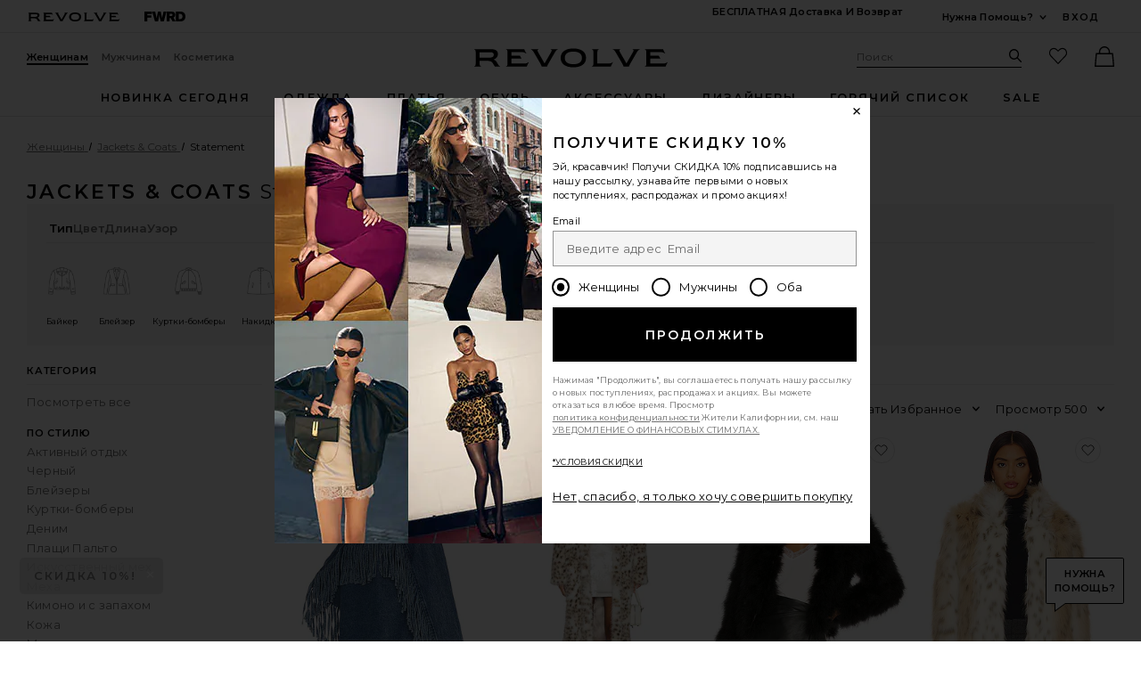

--- FILE ---
content_type: text/html;charset=UTF-8
request_url: https://ru.revolve.com/r/jackets-coats-statement/br/2e1444/?pageNum=1
body_size: 82007
content:
<!DOCTYPE html>
<html  lang="ru"  data-ip-country='US' >
<head>
    <meta charset="utf-8"><title>Statement- REVOLVE</title>
  <link rel="apple-touch-icon" sizes="180x180" href="https://is4.revolveassets.com/apple-touch-icon.png?v=Gvk6wgrqEq">
<link rel="icon" type="image/png" sizes="32x32" href="https://is4.revolveassets.com/favicon-32x32.png?v=Gvk6wgrqEq">
<link rel="icon" type="image/png" sizes="16x16" href="https://is4.revolveassets.com/favicon-16x16.png?v=Gvk6wgrqEq">
<link rel="manifest" href="/manifest.json?v=Gvk6wgrqEq" crossorigin="use-credentials">
<link rel="mask-icon" href="https://is4.revolveassets.com/safari-pinned-tab.svg?v=Gvk6wgrqEq" color="#5bbad5">
<link rel="shortcut icon" href="https://is4.revolveassets.com/r/r_favicon.ico?v=Gvk6wgrqEq">
<meta name="theme-color" content="#000000">
<meta http-equiv="x-ua-compatible" content="ie=edge">
<meta name="baidu-site-verification" content="hezA4q7eoG">
<meta name='Petal-Search-site-verification' content='5191c81dc7'>

<!-- start hreflang tag-->
<link rel="alternate" hreflang="x-default" href="https://www.revolve.com/r/jackets-coats-statement/br/2e1444/" />
<link rel="alternate" hreflang="en-us" href="https://www.revolve.com/r/jackets-coats-statement/br/2e1444/" />
<link rel="alternate" hreflang="fr-fr" href="https://www.revolveclothing.fr/r/jackets-coats-statement/br/2e1444/" />
<link rel="alternate" hreflang="ru-ru" href="https://ru.revolve.com/r/jackets-coats-statement/br/2e1444/" />
<link rel="alternate" hreflang="es-es" href="https://www.revolveclothing.es/r/jackets-coats-statement/br/2e1444/" />
<link rel="alternate" hreflang="ko-kr" href="https://kr.revolve.com/r/jackets-coats-statement/br/2e1444/" />
<link rel="alternate" hreflang="en-au" href="https://www.revolveclothing.com.au/r/jackets-coats-statement/br/2e1444/" />
<link rel="alternate" hreflang="ja-jp" href="https://jp.revolve.com/r/jackets-coats-statement/br/2e1444/" />
<!-- end hreflang tag-->


<!-- start canonical tag-->
<link rel="canonical" href="https://www.revolve.com/jackets-coats-statement/br/2e1444/" />
<link rel="alternate" media="only screen and (max-width: 640px)" href="https://www.revolve.com/mobile/jackets-coats-statement/br/2e1444/" />

<!-- end canonical tag-->

<!-- Resolve DNS for assets in the background, before we need it -->
<link rel="dns-prefetch" href="//is4.revolveassets.com">



<meta name="viewport" content="width=device-width, initial-scale=1, shrink-to-fit=no">

<meta name="robots" content="noodp,noydir,index,follow" />

<link rel="preload"
                  as="image" importance="high"
                  href="https://is4.revolveassets.com/images/p4/n/tv/AAYR-WO16_V1.jpg"
                  imagesrcset="https://is4.revolveassets.com/images/p4/n/tv/AAYR-WO16_V1.jpg 1x, https://is4.revolveassets.com/images/p4/n/uv/AAYR-WO16_V1.jpg 2x">

    <link rel="preload" href="https://is4.revolveassets.com/r/font/montserrat-400-latin.woff2" as="font" type="font/woff2" crossorigin>
<link rel="preload" href="https://is4.revolveassets.com/r/font/montserrat-600-latin.woff2" as="font" type="font/woff2" crossorigin>

<style>
    /* cyrillic-ext */
    @font-face {
        font-family: 'Montserrat';
        font-style: normal;
        font-weight: 400;
        font-display: swap;
        src: url(https://is4.revolveassets.com/r/font/montserrat-400-cyrillic-ext.woff2) format('woff2');
        unicode-range: U+0460-052F, U+1C80-1C8A, U+20B4, U+2DE0-2DFF, U+A640-A69F, U+FE2E-FE2F;
    }
    /* cyrillic */
    @font-face {
        font-family: 'Montserrat';
        font-style: normal;
        font-weight: 400;
        font-display: swap;
        src: url(https://is4.revolveassets.com/r/font/montserrat-400-cyrillic.woff2) format('woff2');
        unicode-range: U+0301, U+0400-045F, U+0490-0491, U+04B0-04B1, U+2116;
    }
    /* latin-ext */
    @font-face {
        font-family: 'Montserrat';
        font-style: normal;
        font-weight: 400;
        font-display: swap;
        src: url(https://is4.revolveassets.com/r/font/montserrat-400-latin-ext.woff2) format('woff2');
        unicode-range: U+0100-02BA, U+02BD-02C5, U+02C7-02CC, U+02CE-02D7, U+02DD-02FF, U+0304, U+0308, U+0329, U+1D00-1DBF, U+1E00-1E9F, U+1EF2-1EFF, U+2020, U+20A0-20AB, U+20AD-20C0, U+2113, U+2C60-2C7F, U+A720-A7FF;
    }
    /* latin */
    @font-face {
        font-family: 'Montserrat';
        font-style: normal;
        font-weight: 400;
        font-display: swap;
        src: url(https://is4.revolveassets.com/r/font/montserrat-400-latin.woff2) format('woff2');
        unicode-range: U+0000-00FF, U+0131, U+0152-0153, U+02BB-02BC, U+02C6, U+02DA, U+02DC, U+0304, U+0308, U+0329, U+2000-206F, U+20AC, U+2122, U+2191, U+2193, U+2212, U+2215, U+FEFF, U+FFFD;
    }

    /* cyrillic-ext */
    @font-face {
        font-family: 'Montserrat';
        font-style: normal;
        font-weight: 600;
        font-display: swap;
        src: url(https://is4.revolveassets.com/r/font/montserrat-600-cyrillic-ext.woff2) format('woff2');
        unicode-range: U+0460-052F, U+1C80-1C8A, U+20B4, U+2DE0-2DFF, U+A640-A69F, U+FE2E-FE2F;
    }
    /* cyrillic */
    @font-face {
        font-family: 'Montserrat';
        font-style: normal;
        font-weight: 600;
        font-display: swap;
        src: url(https://is4.revolveassets.com/r/font/montserrat-600-cyrillic.woff2) format('woff2');
        unicode-range: U+0301, U+0400-045F, U+0490-0491, U+04B0-04B1, U+2116;
    }
    /* latin-ext */
    @font-face {
        font-family: 'Montserrat';
        font-style: normal;
        font-weight: 600;
        font-display: swap;
        src: url(https://is4.revolveassets.com/r/font/montserrat-600-latin-ext.woff2) format('woff2');
        unicode-range: U+0100-02BA, U+02BD-02C5, U+02C7-02CC, U+02CE-02D7, U+02DD-02FF, U+0304, U+0308, U+0329, U+1D00-1DBF, U+1E00-1E9F, U+1EF2-1EFF, U+2020, U+20A0-20AB, U+20AD-20C0, U+2113, U+2C60-2C7F, U+A720-A7FF;
    }
    /* latin */
    @font-face {
        font-family: 'Montserrat';
        font-style: normal;
        font-weight: 600;
        font-display: swap;
        src: url(https://is4.revolveassets.com/r/font/montserrat-600-latin.woff2) format('woff2');
        unicode-range: U+0000-00FF, U+0131, U+0152-0153, U+02BB-02BC, U+02C6, U+02DA, U+02DC, U+0304, U+0308, U+0329, U+2000-206F, U+20AC, U+2122, U+2191, U+2193, U+2212, U+2215, U+FEFF, U+FFFD;
    }
</style>

<!--[if (gt IE 9)|!(IE)]><!-->
    <link rel="stylesheet" href="https://is4.revolveassets.com/r_b4a217cf8b8c05c2f2b8def876586724636aea3b/r_src/main/dist/chrome.css">
    <!--<![endif]-->
<style>
        :root {
            --font-primary: 'Montserrat', sans-serif;
        }
    </style>
<script>
    window.rcProps = window.rcProps || {
        useLatestJQuery : true,
        visualNav : {
            visualNavItemsParam : 'vnitems',
            attributeGroupSeparator : '_and_',
        },
        socialProof: {
            href: '/content/social-proof',
            forceParam: 'spmsg'
        },
        translations: {
            ajaxLoadingMessage: 'Контент загружается',
            openModalSRText: 'Открыть в модальном окне',
            showMoreColorsText: 'показать больше цветов для',
            showLessColorsText: 'показать меньше цветов для',
        },
        header: {
            accountLoginHref: '/content/header/accountLogin?signInReturnPage=%2Fr%2Fjackets-coats-statement%2Fbr%2F2e1444%2F%3FpageNum%3D1%26s%3Dc%26c%3DJackets%2B%2526%2BCoats%26sc%3DStatement',
            headerBannerHref: '/content/banner/header?d=Womens',
            dropdown: {
                fasterMenu: true,
            },
        },
        clientMetricsEndpoint : '/api/client/metrics',
        logClientMetrics: 'true',
        backInStockSpecialOrderHref: '/r/dialog/CantFindYourSize.jsp?d=Womens',
        isRtl: false,
        searchMultiSelectFilterOn: false,
        filter: {
            clearAllText: 'Сбросить все',
            filteredByText: 'Фильтры',
            disableDesignerFiltersByDefault: 'false',
        },
        influencerShareLink: {
            singleProduct: '',
            shareProducts: '',
            endpoint: ''
        },
        favoriteActiveClass: 'favorite-button--active',
        sessionId: 'null',
        csrfHash: 'zdDktPc1rBSoM3eR9bBYx0gJHzT5cj4m',
        sectionUrl: '/r/Brands.jsp?aliasURL=r/jackets-coats-statement/br/2e1444&pageNum=1&&s=c&c=Jackets+%26+Coats&sc=Statement',
        sizeMarkupUri: '/content/favorites/myFavSizeMarkup',
        revieveEventEnabled: false, // set to true when Revieve script sucessfully loaded
        showCartReminder : false,
        shopTheLookModalHref: '/content/shop-the-look/modal',
        yotpo: {
            showReviewImages: false
        },
        
        webVitals: {
            increaseCounterAndCheck : 'false',
            collectEndPoint: '/api/web-vitals/metrics',
        },
        hearts: {
            maxCount: 1999,
            enabledForGuest: true,
            maxCountGuest: 49,
            favMaxPopupHref: '/content/favorites/fav-max-popup-markup',
            isGuestButHeartingDisabled: 'false',
            mensHeart: 'false',
            addToMyListsModalHref: '/content/favorites/mylist/getAddToMyListPopup',
            addToMyListConfirmModalHref: '/content/favorites/mylist/addProductToMyListsConfirmation',
            addProductToListHref: '/content/favorites/mylist/addProductToMyLists',
        },
        loyaltyUser: 'no',
        isGuest: true,
        
        fasterModals: false ,
    }
</script>
<script>
  window.dispatchScriptLoaded = function(id, eventName) {
    var script = document.getElementById(id);
    var callback;
    script.addEventListener('load', callback = function() {
      window.onload = function() {
        document.dispatchEvent(new Event(eventName, {
          bubbles: true,
          cancelable: false
        }));
        script.removeEventListener('load', callback);
      };
    });
  };
</script>

<script src="https://is4.revolveassets.com/r_b4a217cf8b8c05c2f2b8def876586724636aea3b/js/head.js"></script>
<script src="https://is4.revolveassets.com/r_b4a217cf8b8c05c2f2b8def876586724636aea3b/r_src/main/dist/chrome.js"></script>

    <script>
        try {
            
        } catch(err) {
            console.log("There is a JavaScript error on 'Carousel Wrapper Stylitics' fix in the QF Console.");
        }
    </script>
            <style>
            .eagle .carousel__wrapper {
min-height: auto!important;
}
        </style>
        <script>
        try {
            $(function(){
$( ".dropdown__menu a:contains('PRIDE')").html('<span style="color:red">P</span><span style="color:orange">R</span><span style="color:#fcd303">I</span><span style="color:green">D</span><span style="color:blue">E</span>');
});
        } catch(err) {
            console.log("There is a JavaScript error on 'PRIDE COLORFUL NAV' fix in the QF Console.");
        }
    </script>
        <script>
        try {
            $(function(){
    var elements = document.querySelectorAll('.h2-ab');
  elements.forEach(function(element,index) {
    if (element.textContent.trim() === '') {
        var copy = index === 0 ? 'Cue Dress Season' : 'Getting Colorful';
      element.textContent = copy;
    }
  });
})
        } catch(err) {
            console.log("There is a JavaScript error on 'R Main: HP AB Missing copy' fix in the QF Console.");
        }
    </script>
    <meta name="description" content="Покупайте самые новые поступления Jackets &amp; Coats такие как Statement на REVOLVE с бесплатной доставкой заказов от $100, и гарантией уравнивания цен в течение 30 дней со дня заказа.">
    <script type="text/javascript">
        window.rcProps.sectionUrl = '/r/Brands.jsp?aliasURL=r/jackets-coats-statement/br/2e1444&pageNum=1&&s=c&c=Jackets+%26+Coats&sc=Statement';
        window.rcProps.csrfHash = 'zdDktPc1rBSoM3eR9bBYx0gJHzT5cj4m';
    </script>

<script>(window.BOOMR_mq=window.BOOMR_mq||[]).push(["addVar",{"rua.upush":"false","rua.cpush":"false","rua.upre":"false","rua.cpre":"false","rua.uprl":"false","rua.cprl":"false","rua.cprf":"false","rua.trans":"","rua.cook":"false","rua.ims":"false","rua.ufprl":"false","rua.cfprl":"false","rua.isuxp":"false","rua.texp":"norulematch","rua.ceh":"false","rua.ueh":"false","rua.ieh.st":"0"}]);</script>
                              <script>!function(e){var n="https://s.go-mpulse.net/boomerang/";if("False"=="True")e.BOOMR_config=e.BOOMR_config||{},e.BOOMR_config.PageParams=e.BOOMR_config.PageParams||{},e.BOOMR_config.PageParams.pci=!0,n="https://s2.go-mpulse.net/boomerang/";if(window.BOOMR_API_key="CZ7RZ-STPEV-YNBDV-LVYUD-DW5X2",function(){function e(){if(!o){var e=document.createElement("script");e.id="boomr-scr-as",e.src=window.BOOMR.url,e.async=!0,i.parentNode.appendChild(e),o=!0}}function t(e){o=!0;var n,t,a,r,d=document,O=window;if(window.BOOMR.snippetMethod=e?"if":"i",t=function(e,n){var t=d.createElement("script");t.id=n||"boomr-if-as",t.src=window.BOOMR.url,BOOMR_lstart=(new Date).getTime(),e=e||d.body,e.appendChild(t)},!window.addEventListener&&window.attachEvent&&navigator.userAgent.match(/MSIE [67]\./))return window.BOOMR.snippetMethod="s",void t(i.parentNode,"boomr-async");a=document.createElement("IFRAME"),a.src="about:blank",a.title="",a.role="presentation",a.loading="eager",r=(a.frameElement||a).style,r.width=0,r.height=0,r.border=0,r.display="none",i.parentNode.appendChild(a);try{O=a.contentWindow,d=O.document.open()}catch(_){n=document.domain,a.src="javascript:var d=document.open();d.domain='"+n+"';void(0);",O=a.contentWindow,d=O.document.open()}if(n)d._boomrl=function(){this.domain=n,t()},d.write("<bo"+"dy onload='document._boomrl();'>");else if(O._boomrl=function(){t()},O.addEventListener)O.addEventListener("load",O._boomrl,!1);else if(O.attachEvent)O.attachEvent("onload",O._boomrl);d.close()}function a(e){window.BOOMR_onload=e&&e.timeStamp||(new Date).getTime()}if(!window.BOOMR||!window.BOOMR.version&&!window.BOOMR.snippetExecuted){window.BOOMR=window.BOOMR||{},window.BOOMR.snippetStart=(new Date).getTime(),window.BOOMR.snippetExecuted=!0,window.BOOMR.snippetVersion=12,window.BOOMR.url=n+"CZ7RZ-STPEV-YNBDV-LVYUD-DW5X2";var i=document.currentScript||document.getElementsByTagName("script")[0],o=!1,r=document.createElement("link");if(r.relList&&"function"==typeof r.relList.supports&&r.relList.supports("preload")&&"as"in r)window.BOOMR.snippetMethod="p",r.href=window.BOOMR.url,r.rel="preload",r.as="script",r.addEventListener("load",e),r.addEventListener("error",function(){t(!0)}),setTimeout(function(){if(!o)t(!0)},3e3),BOOMR_lstart=(new Date).getTime(),i.parentNode.appendChild(r);else t(!1);if(window.addEventListener)window.addEventListener("load",a,!1);else if(window.attachEvent)window.attachEvent("onload",a)}}(),"".length>0)if(e&&"performance"in e&&e.performance&&"function"==typeof e.performance.setResourceTimingBufferSize)e.performance.setResourceTimingBufferSize();!function(){if(BOOMR=e.BOOMR||{},BOOMR.plugins=BOOMR.plugins||{},!BOOMR.plugins.AK){var n=""=="true"?1:0,t="",a="aohgckaxij7yy2l7pdaa-f-9fade5060-clientnsv4-s.akamaihd.net",i="false"=="true"?2:1,o={"ak.v":"39","ak.cp":"1609390","ak.ai":parseInt("1033736",10),"ak.ol":"0","ak.cr":9,"ak.ipv":4,"ak.proto":"h2","ak.rid":"17fb58e6","ak.r":42223,"ak.a2":n,"ak.m":"a","ak.n":"essl","ak.bpcip":"3.142.97.0","ak.cport":45378,"ak.gh":"23.66.124.140","ak.quicv":"","ak.tlsv":"tls1.3","ak.0rtt":"","ak.0rtt.ed":"","ak.csrc":"-","ak.acc":"","ak.t":"1769961664","ak.ak":"hOBiQwZUYzCg5VSAfCLimQ==iOm2jU5XypgasH95nVfSCZZcILJO0579x+tNeImg3tdXQ93OphpRZrct1zIrS1rHXiwd0mMnWIjBFSfeLIDFqVX8gjncWDboFEWNWCVc7ZDez+Fxyh+kZj/1vMxfIuy3Ga5467jSn938QH4xN7zVBWoj+l/dzIraWFs14LzTqXsu4wp34BC6vD0ssUBNZLN/[base64]","ak.pv":"18","ak.dpoabenc":"","ak.tf":i};if(""!==t)o["ak.ruds"]=t;var r={i:!1,av:function(n){var t="http.initiator";if(n&&(!n[t]||"spa_hard"===n[t]))o["ak.feo"]=void 0!==e.aFeoApplied?1:0,BOOMR.addVar(o)},rv:function(){var e=["ak.bpcip","ak.cport","ak.cr","ak.csrc","ak.gh","ak.ipv","ak.m","ak.n","ak.ol","ak.proto","ak.quicv","ak.tlsv","ak.0rtt","ak.0rtt.ed","ak.r","ak.acc","ak.t","ak.tf"];BOOMR.removeVar(e)}};BOOMR.plugins.AK={akVars:o,akDNSPreFetchDomain:a,init:function(){if(!r.i){var e=BOOMR.subscribe;e("before_beacon",r.av,null,null),e("onbeacon",r.rv,null,null),r.i=!0}return this},is_complete:function(){return!0}}}}()}(window);</script></head>
<body class="womens secured US page--product-list  revolve_woman">

	<div class="wrapper _ru">

<!-- //////////////////////////// Header - Starts //////////////////////////// -->

<div id="header-jsp" data-department="Womens">
	<a href="#search_term_new" class="btn skip-link js-focus-to u-capitalize">Игнорировать поиск</a>
	<a href="#main-content" class="btn skip-link js-focus-to u-capitalize">Skip to Main Content</a>
	<a href="/content/lp/accessibility" class="btn skip-link u-capitalize"><span class="u-screen-reader">Click to view our</span>Заявление о доступности</a>
	<a href="#site-footer" class="btn skip-link js-focus-to u-capitalize">Перейти к подвалу сайта (футеру)</a>
	<div id="headerBannerMarkup"></div>
	<header role="banner" class="site header">

        <!-- US Cookies Banner Start Update -->
        <!-- top banner header section -->
		<div class="header__tertiary-nav">
    <div class="container u-flex">
        <div class="header__site-logo__wrap">
            <a href="/women/?navsrc=logoleft" class="header__site-logo">
                <span class="icon icon--revolve-logo-rebrand icon--xs u-color--black">
    <svg viewBox="0 0 164.23 16" aria-hidden="true" focusable="false" role="presentation">
        <path d="m20.17 13.4-.96-1.7c-.68-1.17-1.62-1.92-2.72-2.21v-.11c2.17-.74 3.64-2.45 3.64-4.53 0-2.79-1.87-4.3-6.02-4.3H0v.32c.89.21 1.28.64 1.28 2.77v8.72c0 2.13-.38 2.55-1.28 2.77v.32h5.85v-.32c-.89-.21-1.28-.64-1.28-2.77v-1.85h6.38c2.94 0 4.06.66 5.13 2.49l1.45 2.45h4.43v-.32c-.75-.21-1.17-.66-1.79-1.72Zm-7.4-5.55h-8.2V3.21h9c2.21 0 3.04.64 3.04 2.06 0 1.68-1.23 2.57-3.85 2.57ZM28.28 12.36V3.64c0-2.13-.38-2.55-1.28-2.77V.55h15.49c.21.87.72 1.85 1.62 3.38l.11.19-.28.19c-.85-.81-1.66-1.21-4.04-1.21h-8.38v2.98h7.26l1.4 2.45h-8.66v4.26h10.53c2.38 0 3.19-.4 4.04-1.21l.28.19-.53.92c-.64 1.17-1.06 2.02-1.23 2.77H27.02v-.32c.89-.21 1.28-.64 1.28-2.77M68.03 4.09l-4.49 7.79.02-.02c-.96 1.62-1.51 2.68-1.72 3.6h-4.51c-.21-.92-.79-1.98-1.72-3.6l-4.49-7.77C49.67 1.58 49.1 1.15 48.16.92V.56h6.34v.32c-1.23.32-.94 1.11.02 2.77l5.15 8.94h.13l5.15-8.94c1-1.74 1.25-2.45.02-2.77V.56h6.02v.36c-.94.23-1.51.64-2.96 3.17M84.15 0c-6.28 0-10.77 2.66-10.77 8s4.49 8 10.77 8 10.79-2.66 10.79-8-4.4-8-10.79-8m0 13.34c-4.38 0-7.26-1.6-7.26-5.34s2.87-5.34 7.26-5.34 7.28 1.6 7.28 5.34-2.89 5.34-7.28 5.34M101.21 12.36V3.64c0-2.13-.38-2.55-1.28-2.77V.55h5.85v.32c-.89.21-1.28.64-1.28 2.77v9.13h8.96c2.38 0 3.19-.4 4.04-1.21l.28.19-.15.24c-.87 1.55-1.4 2.57-1.62 3.47H99.93v-.32c.89-.21 1.28-.64 1.28-2.77M137.54 4.09l-4.49 7.79.02-.02c-.96 1.62-1.51 2.68-1.72 3.6h-4.51c-.21-.92-.79-1.98-1.72-3.6l-4.49-7.77c-1.45-2.51-2.02-2.94-2.96-3.17V.56h6.34v.32c-1.23.32-.94 1.11.02 2.77l5.15 8.94h.13l5.15-8.94c1-1.74 1.26-2.45.02-2.77V.56h6.02v.36c-.94.23-1.51.64-2.96 3.17M146.14 12.36V3.64c0-2.13-.38-2.55-1.28-2.77V.55h15.49c.21.87.72 1.85 1.62 3.38l.11.19-.28.19c-.85-.81-1.66-1.21-4.04-1.21h-8.38v2.98h7.26l1.4 2.45h-8.66v4.26h10.53c2.38 0 3.19-.4 4.04-1.21l.28.19-.53.92c-.64 1.17-1.06 2.02-1.23 2.77h-17.6v-.32c.89-.21 1.28-.64 1.28-2.77"/>
    </svg>
</span>
                <span class="u-screen-reader">Revolve</span>
            </a>
            <a href="https://www.fwrd.com?navsrc=revcp_logo" target="_blank" rel="noreferrer noopener" class="header__site-logo">
                <span class="icon icon--forward-logo icon--xs u-color--black">
  <svg viewBox="0 0 420.23 102.23" aria-hidden="true" focusable="false" role="presentation"><path d="M28.72,25.56V38.91H70.31V63H28.72v39.2H0V0H77.82V25.56Z"/><path d="M226.27,0,198.7,102.23H166.54l-6.32-30.29c-2.58-12.35-5-24.85-6.89-37.34-2,12.49-4.45,25-7,37.34L140,102.23H107.81L80.25,0h30l6.61,29.43c3,13.5,6.17,27.57,8.61,40.93,2.3-13.36,4.89-27.43,7.61-40.93l6-29.43H167.4l6,29.43c2.73,13.5,5.31,27.57,7.61,40.93,2.44-13.36,5.6-27.43,8.62-40.93L196.26,0Z"/><path d="M269.05,67.77H257v34.46H228.27V0h49.1c23.55,0,39.2,11.92,39.2,32.74,0,14.21-7.32,24.55-19.38,29.57l23.4,39.92h-32ZM257,46h18.23C282.83,46,288,41.21,288,34.17S282.83,22.4,275.22,22.4H257Z"/><path d="M420.23,51.11c0,30.16-16.37,51.12-53,51.12H322.59V0h44.66C403.86,0,420.23,21,420.23,51.11Zm-29.87,0c0-19.95-10.05-27-23.69-27H351.31v54h15.36C380.31,78.11,390.36,71.07,390.36,51.11Z"/></svg>
</span>                <span class="u-screen-reader">Forward</span>
            </a>
        </div>
        <div class="u-flex u-margin-tb--md">
            <div class="u-flex">
                                <div class="u-margin-r--xxl">
                    <a class="site-header__right-content link link--noline u-text--md u-capitalize u-weight--semibold u-font-primary"
                    href="/shippingdelivery?navsrc=header&countryCode=US">БЕСПЛАТНАЯ доставка и возврат</a>
                </div>
                                <div class="u-margin-r--xl">
                    
                </div>
                            </div>
            <div class="u-flex u-align-items--center">
                <div class="js-dropdown dropdown dropdown--lg dropdown--center u-white-space--nowrap u-margin-r--xl">
                    <button class="js-dropdown__trigger u-pointer site-header__hed u-capitalize u-weight--semibold u-font-primary u-text--md site-header__right-content">
                        Нужна помощь? <span class="u-screen-reader">Посмотреть ещё Контактная информация</span>
                        <span class="icon icon--arrow-down dropdown__icon">
    <svg viewBox="0 0 16 16" aria-hidden="true" focusable="false" role="presentation">
        <path d="M8 10.5a.751.751 0 0 1-.55-.24L4.2 6.76A.75.75 0 1 1 5.3 5.74L8 8.648l2.7-2.908a.75.75 0 1 1 1.1 1.021l-3.25 3.5a.751.751 0 0 1-.55.24z"/>
    </svg>
</span>
                    </button>
                                        
                    <div class="js-dropdown__menu dropdown__menu dropdown__menu--island island u-padding-a--xl u-white-space--nowrap " style="width: fit-content;">
                        <dl class="u-margin-a--none dropdown__menu--contact">                              
                                <dt class="u-right u-weight--bold u-white-space--nowrap u-vertical-align--t">Чат:</dt>
                                <dd>
                                                                            <span class="liveChatDisabled" style="display: none;">Извините! Наш чат временно не работает, пожалуйста, напишите нам по адресу sales@revolve.com!</span>
                                        <button type="button" class="link liveChatEnabled liveChatOnClick" aria-haspopup="true" style="display: none;" onclick="event.preventDefault();openLiveHelp(this);return false">
	Онлайн чат
	<span class="u-screen-reader">link will open in a new window.</span>
</button>
                                                                    </dd>
                                <dt class="u-right u-weight--bold u-white-space--nowrap u-vertical-align--t">Звоните или пишите:</dt>
                                <dd class="u-vertical-align--t">
                                                                            <a aria-label="Call us" class="link"
                                        href="tel://1-888-442-5830">1-888-442-5830</a>
                                                                    </dd>
                                
                                
                                                            <dt class="u-right u-weight--bold u-white-space--nowrap u-vertical-align--t">Электронный адрес:</dt>
                                <dd class="u-vertical-align--t">
                                    <a aria-label="Email us" class="link"
                                    href="mailto:sales@revolve.com">sales@revolve.com</a>
                                </dd>

                            <!-- Start - this should only show in Japan -->
                                                        <dt class="u-right u-weight--bold u-white-space--nowrap u-vertical-align--t">Заказы:</dt>
                            <dd class="u-vertical-align--t">
                                <a class="link"
                                href="https://www.revolve.com/ordering">Отслеживать заказ</a>
                            </dd>
                                                                                    <!-- Start - this should only show in Japan -->
                                                        <!-- End - this should only show in Japan -->
                        </dl>
                    </div>
                    <!-- end .dropdown__menu -->
                </div>
                <!-- end .dropdown -->
                <!-- end .u-float-left -->
                <div id="header-account-login" class="header__login"></div>
            </div>
        </div>
    </div>
    </div>
<div class="site-header js-fixed-header u-padding-t--xl">
    <div class="container u-relative">
        <div class="header__secondary-nav">
                                                <!-- gender -->
            <div class="u-flex">
                    <a href="/women/?navsrc=global" class="site-header__secondary-link active">Женщинам</a>
                                    <a href="/mens/?navsrc=global" class="site-header__secondary-link ">Мужчинам</a>
                                    <a href="/content/lp/beauty?navsrc=global" class="site-header__secondary-link ">Косметика</a>
                            </div>
            <!-- logo -->
                            <a href="/women/?navsrc=logo" class="header__rvlv-logo">
                    <span class="icon icon--revolve-logo-rebrand branding__logo u-color--black">
    <svg viewBox="0 0 164.23 16" aria-hidden="true" focusable="false" role="presentation">
        <path d="m20.17 13.4-.96-1.7c-.68-1.17-1.62-1.92-2.72-2.21v-.11c2.17-.74 3.64-2.45 3.64-4.53 0-2.79-1.87-4.3-6.02-4.3H0v.32c.89.21 1.28.64 1.28 2.77v8.72c0 2.13-.38 2.55-1.28 2.77v.32h5.85v-.32c-.89-.21-1.28-.64-1.28-2.77v-1.85h6.38c2.94 0 4.06.66 5.13 2.49l1.45 2.45h4.43v-.32c-.75-.21-1.17-.66-1.79-1.72Zm-7.4-5.55h-8.2V3.21h9c2.21 0 3.04.64 3.04 2.06 0 1.68-1.23 2.57-3.85 2.57ZM28.28 12.36V3.64c0-2.13-.38-2.55-1.28-2.77V.55h15.49c.21.87.72 1.85 1.62 3.38l.11.19-.28.19c-.85-.81-1.66-1.21-4.04-1.21h-8.38v2.98h7.26l1.4 2.45h-8.66v4.26h10.53c2.38 0 3.19-.4 4.04-1.21l.28.19-.53.92c-.64 1.17-1.06 2.02-1.23 2.77H27.02v-.32c.89-.21 1.28-.64 1.28-2.77M68.03 4.09l-4.49 7.79.02-.02c-.96 1.62-1.51 2.68-1.72 3.6h-4.51c-.21-.92-.79-1.98-1.72-3.6l-4.49-7.77C49.67 1.58 49.1 1.15 48.16.92V.56h6.34v.32c-1.23.32-.94 1.11.02 2.77l5.15 8.94h.13l5.15-8.94c1-1.74 1.25-2.45.02-2.77V.56h6.02v.36c-.94.23-1.51.64-2.96 3.17M84.15 0c-6.28 0-10.77 2.66-10.77 8s4.49 8 10.77 8 10.79-2.66 10.79-8-4.4-8-10.79-8m0 13.34c-4.38 0-7.26-1.6-7.26-5.34s2.87-5.34 7.26-5.34 7.28 1.6 7.28 5.34-2.89 5.34-7.28 5.34M101.21 12.36V3.64c0-2.13-.38-2.55-1.28-2.77V.55h5.85v.32c-.89.21-1.28.64-1.28 2.77v9.13h8.96c2.38 0 3.19-.4 4.04-1.21l.28.19-.15.24c-.87 1.55-1.4 2.57-1.62 3.47H99.93v-.32c.89-.21 1.28-.64 1.28-2.77M137.54 4.09l-4.49 7.79.02-.02c-.96 1.62-1.51 2.68-1.72 3.6h-4.51c-.21-.92-.79-1.98-1.72-3.6l-4.49-7.77c-1.45-2.51-2.02-2.94-2.96-3.17V.56h6.34v.32c-1.23.32-.94 1.11.02 2.77l5.15 8.94h.13l5.15-8.94c1-1.74 1.26-2.45.02-2.77V.56h6.02v.36c-.94.23-1.51.64-2.96 3.17M146.14 12.36V3.64c0-2.13-.38-2.55-1.28-2.77V.55h15.49c.21.87.72 1.85 1.62 3.38l.11.19-.28.19c-.85-.81-1.66-1.21-4.04-1.21h-8.38v2.98h7.26l1.4 2.45h-8.66v4.26h10.53c2.38 0 3.19-.4 4.04-1.21l.28.19-.53.92c-.64 1.17-1.06 2.02-1.23 2.77h-17.6v-.32c.89-.21 1.28-.64 1.28-2.77"/>
    </svg>
</span>
                    <span class="u-screen-reader">Revolve</span>
                </a>
                        <!-- search/fav/bag -->
            <div class="u-flex site-header__links u-flex--v-anchor-ctr" id="rev_account_links">
                <div class="site-search u-margin-r--lg">
                    <div class="site-search__wrap">
                        <form action="/content/s/url" onsubmit="validateSearchInput();"
                              class="js-form-search form-search header__form-search">
                            <div class="site-search__field field u-margin-b--none">
                                <label class="site-search__label u-hide--visible"
                                       for="search_term_new">Поиск: Site</label>
                                <input class="js-site-search__textbox site-search__textbox header__input-search u-bg-color--white"
                                       id="search_term_new"
                                       type="text"
                                       name="search"
                                       autocomplete="off"
                                       placeholder="Поиск"
                                       data-dep="Womens">
                                <span aria-atomic="true"
                                      role="status"
                                      aria-live="polite"
                                      class="u-screen-reader"
                                      id="js-aria-search-result"></span>
                                <input type="hidden" name="d" value="Womens">
                                <button class="site-search__submit u-bg-color--none u-color--black search_submit header__icon-search"
                                        type="submit"
                                        value="Search">
                                        <span class="icon icon--search site-search__submit-icon">
    <svg viewBox="0 0 16 16" aria-hidden="true" focusable="false" role="presentation">
        <path d="M15.78 14.72l-4.45-4.46a6.346 6.346 0 1 0-1.055 1.066l4.444 4.454a.75.75 0 0 0 1.062-1.06zM1.5 6.353a4.84 4.84 0 1 1 4.84 4.853A4.852 4.852 0 0 1 1.5 6.353z"/>
    </svg>
</span>
                                        <span class="u-screen-reader">Поиск</span>
                                </button>
                                <div class="form-search__controls">
                                    <button id="x_clear"
                                            type="reset"
                                            class="js-form-search__x form-search__x">
                                        <span class="icon icon--clear icon--sm">
    <svg viewBox="0 0 16 16" aria-hidden="true" focusable="false" role="presentation">
        <path d="M8 2a6.02 6.02 0 0 0-6 6 6.02 6.02 0 0 0 6 6 6.02 6.02 0 0 0 6-6 6.02 6.02 0 0 0-6-6zm2.8 7.7c.3.3.3.8 0 1.1s-.8.3-1.1 0L8 9.1l-1.7 1.7c-.3.3-.8.3-1.1 0-.2-.3-.2-.8 0-1.1L7 8 5.2 6.3C5 6 5 5.5 5.2 5.2c.3-.3.8-.3 1.1 0L8 6.9l1.7-1.7c.3-.3.8-.3 1.1 0s.3.8 0 1.1L9.1 8l1.7 1.7z"/>
    </svg>
</span>
                                        <span class="u-screen-reader">очистить поиск</span>
                                    </button>
                                    <button class="js-form-search__submit form-search__submit btn--clean">
                                        <span class="action-button action-button--sm action-button--dark u-padding-a--lg">
                                            <span class="u-screen-reader">искать</span> <span class="u-uppercase">go<span>
                                        </span>
                                    </button>
                                </div>
                            </div>
                        </form>
                    </div>
                </div>
                <div id="optbc_header_myfav" class="u-margin-l--xl u-padding-tb--xs u-relative">
                    <a class="site-header__fav u-margin-l--lg u-color--black u-margin-r--sm u-flex u-flex--ctr"
                       href="/r/MyFavorite.jsp?d=all&catFilter=all&navsrc=header&dFrom=Womens"
                       onmouseover="$('#wishlist_heart').show();"
                       onmouseout="$('#wishlist_heart').hide()">
                        <span class="icon icon--heart-outline icon--md">
    <svg xmlns="http://www.w3.org/2000/svg" width="24" height="24" viewBox="0 0 24 24" fill="none" aria-hidden="true" focusable="false" role="presentation">
        <path d="M6.71381 3.25052C7.91114 3.25052 9.02703 3.74239 9.87412 4.62609L11.1203 5.93497C11.3484 6.17674 11.666 6.31013 11.9919 6.31013C12.3177 6.31013 12.6353 6.17674 12.8634 5.93497L14.1096 4.62609C14.9567 3.73406 16.0807 3.25052 17.2699 3.25052C18.4591 3.25052 19.5831 3.74239 20.4302 4.62609C22.1977 6.47687 22.1977 9.49479 20.4302 11.3539L11.9837 20.2159L3.5535 11.3539C1.78601 9.50313 1.78601 6.4852 3.5535 4.62609C4.40059 3.73406 5.52462 3.25052 6.71381 3.25052ZM6.71381 2C5.25583 2 3.78971 2.58358 2.67382 3.75073C0.442059 6.09337 0.442059 9.88662 2.67382 12.2209L12 22L21.3262 12.2209C23.5579 9.87828 23.5579 6.08504 21.3262 3.75073C20.2103 2.58358 18.7442 2 17.2862 2C15.8282 2 14.3621 2.58358 13.2462 3.75073L12 5.05961L10.7538 3.75073C9.63791 2.58358 8.17993 2 6.71381 2Z" fill="black"/>
    </svg>
</span>
                                                <span class="site-header__bag-num-bubble u-margin-l--sm u-text--sm fav-count--ab"
                                id="heart_total_count"
                                data-count="0"
                                style="display: none;"></span>
                        <span class="u-screen-reader">Избранные товары</span>
                    </a>
                    <span class="u-hide" id="heart_total_count" data-count="0"></span>
                </div>
                <div id="tr-mybag"
                     class="js-dropdown-bag dropdown dropdown--right u-margin-l--xl u-padding-tb--xs"
                     aria-live="polite"
                     aria-atomic="true"
                     data-lazy-load="true">
                    <a id="tr-mybag-link"
                       class="js-dropdown__trigger popover u-margin-l--lg u-color--black"
                       href="/r/ShoppingBag.jsp?navsrc=header&d=Womens"
                       aria-haspopup="dialog"
                       role="button"
                       aria-expanded="false"
                       aria-controls="js-mini-cart">
                        <span class="icon icon--shopping-bag icon--md u-margin-b--sm u-margin-l--sm">
    <svg xmlns="http://www.w3.org/2000/svg" width="24" height="24" viewBox="0 0 24 24" fill="none" aria-hidden="true" focusable="false" role="presentation">
        <g clip-path="url(#clip0_23035_537)">
            <path fill-rule="evenodd" clip-rule="evenodd" d="M6.75 6.63C6.75 3.80894 9.08934 1.5 12 1.5C14.9107 1.5 17.25 3.80894 17.25 6.63V7.78998H6.75V6.63ZM5.25 7.78998V6.63C5.25 2.95106 8.29067 0 12 0C15.7093 0 18.75 2.95106 18.75 6.63V7.78998H21.91C22.2979 7.78998 22.6217 8.08569 22.6569 8.47194L23.9969 23.1819C24.016 23.3918 23.946 23.6 23.8039 23.7557C23.6618 23.9113 23.4607 24 23.25 24H0.750003C0.539258 24 0.338238 23.9113 0.196139 23.7557C0.0540407 23.6 -0.0160231 23.3918 0.00309535 23.1819L1.3431 8.47194C1.37828 8.08569 1.70215 7.78998 2.09 7.78998H5.25ZM1.57143 22.5L2.77479 9.28998H21.2252L22.4286 22.5H1.57143Z" fill="black"/>
        </g>
        <defs>
            <clipPath id="clip0_23035_537">
                <rect width="24" height="24" fill="white"/>
            </clipPath>
        </defs>
    </svg>
</span>                        <span class="u-screen-reader" id="screen_reader_mybag_count">There are {0} items in your bag.</span>
                        <span id="my_bag_item_count" aria-hidden="true" class="site-header__bag-num-bubble u-margin-l--sm u-text--sm bag-count--ab" style="display: none;"></span>
                    </a>
                </div>
                <!-- end ui-list ui-list-inline -->
            </div>
        </div>
    </div>
<div class="site-header">
				<div class="site-header__content">
					<!-- .site-header__container .container -->
					<div class="site-search-tray"></div>
					<nav class="nav nav--responsive nav--justified nav--md-height u-bg-color--white u-border-b u-border--xs u-border--color-lighter js-double-tap-main nav--ab" role="navigation" aria-label="primary">
						<ul class="nav__wrapper nav__wrapper--margin-b-none u-bg-color--white container nav--md-height">
                            <li class="nav__item u-bg-color--white nav__item--new" >
    <a href="/new/20260201/br/4be8cc/?navsrc=main"
       class="js-dropdown__trigger nav__link u-color--black nav__link--ab"
       id="tr-main-nav-new">
        НОВИНКА СЕГОДНЯ    </a>
    <div class="js-dropdown__menu dropdown__menu u-padding-t--xl u-padding-b--md">
        <div class="container u-padding-t--lg">
            <div class="g">
                <div class="${subNavigationsClasses}">
                    <div class="g ">
                                        </div>
                </div>
                <div class="${thumbsClasses}">
                    <div class="g">
                                            <div class="gc n-4-of-12">
                            <a href="/content/products/editorial?listname=what-to-wear-on-a-ski-trip-cfy&cplid=47546&featuredCodes=VARR-WK213,VARR-WP192,VARR-WA30,HFDA-WA1" class="wwu-thumb">
                                <img alt="Snow Ready"
                                     class="wwu-thumb__image"
                                     width="233"
                                     height="167"
                                     src="[data-uri]"
                                     data-lazy="https://is4.revolveassets.com/images/up/2026/January/012626_RW_Nav_NewToday_SnowReady.jpg"
                                                                         data-srcset="https://is4.revolveassets.com/images/up/2026/January/012626_RW_Nav_NewToday_SnowReady.jpg 1x, https://is4.revolveassets.com/images/up/2026/January/012626_RW_Nav_NewToday_SnowReady_2x.jpg 2x"
                                                                    >
                                <span class="wwu-thumb__hed">Готовы к снегу</span>
                                <div class="wwu-thumb__desc">??????: ????? ?????????? ????? — ???? ?????????????</div>
                            </a>
                        </div>
                                            <div class="gc n-4-of-12">
                            <a href="/content/products/editorial?listname=closet-essentials-lp-cfy&cplid=61956&featuredCodes=TLIN-WS135,COCA-WQ21,LPAR-WO200,JENR-WL228,BNBE-WG35" class="wwu-thumb">
                                <img alt="The New Capsule Wardrobe"
                                     class="wwu-thumb__image"
                                     width="233"
                                     height="167"
                                     src="[data-uri]"
                                     data-lazy="https://is4.revolveassets.com/images/up/2026/January/012626_RW_Nav_NewToday_NewCapsule.jpg"
                                                                         data-srcset="https://is4.revolveassets.com/images/up/2026/January/012626_RW_Nav_NewToday_NewCapsule.jpg 1x, https://is4.revolveassets.com/images/up/2026/January/012626_RW_Nav_NewToday_NewCapsule_2x.jpg 2x"
                                                                    >
                                <span class="wwu-thumb__hed">????? ?????????? ????????? ?????????</span>
                                <div class="wwu-thumb__desc">Всё, что нужно, чтобы выглядеть круто без особых усилий</div>
                            </a>
                        </div>
                                            <div class="gc n-4-of-12">
                            <a href="/content/products/editorial?listname=Ongoing%20Vacation%20Dresses&cplid=26302&prettyPath=/r/Editorials.jsp&featuredCodes=DGUI-WD117" class="wwu-thumb">
                                <img alt="Resort Getaway"
                                     class="wwu-thumb__image"
                                     width="233"
                                     height="167"
                                     src="[data-uri]"
                                     data-lazy="https://is4.revolveassets.com/images/up/2026/January/012626_RW_Nav_NewToday_DestinationVacay.jpg"
                                                                         data-srcset="https://is4.revolveassets.com/images/up/2026/January/012626_RW_Nav_NewToday_DestinationVacay.jpg 1x, https://is4.revolveassets.com/images/up/2026/January/012626_RW_Nav_NewToday_DestinationVacay_2x.jpg 2x"
                                                                    >
                                <span class="wwu-thumb__hed">????????? ?????</span>
                                <div class="wwu-thumb__desc">Одежда для отпуска в стиле «богатая девушка»</div>
                            </a>
                        </div>
                                        </div>
                </div>
            </div>
        </div>
    </div>
</li>
<li class="nav__item u-bg-color--white nav__item--clothing" >
    <a href="/clothing/br/3699fc/?navsrc=main"
       class="js-dropdown__trigger nav__link u-color--black nav__link--ab"
       id="tr-main-nav-clothing">
        одежда    </a>
    <div class="js-dropdown__menu dropdown__menu u-padding-t--xl u-padding-b--md">
        <div class="container u-padding-t--lg">
            <div class="g">
                <div class="${subNavigationsClasses}">
                    <div class="g ">
                                        </div>
                </div>
                <div class="${thumbsClasses}">
                    <div class="g">
                                            <div class="gc n-6-of-12">
                            <a href="/content/products/editorial?listname=quiet-luxury-sophisticated-evening-cfy&cplid=60931&featuredCodes=LARX-WS122,ROHR-WP10,FNEF-WY6795,FELA-WZ98" class="wwu-thumb">
                                <img alt="Chic Chic Chic"
                                     class="wwu-thumb__image"
                                     width="233"
                                     height="167"
                                     src="[data-uri]"
                                     data-lazy="https://is4.revolveassets.com/images/up/2026/January/011926_RW_Nav_Clothing_ChicOnTheTown.jpg"
                                                                         data-srcset="https://is4.revolveassets.com/images/up/2026/January/011926_RW_Nav_Clothing_ChicOnTheTown.jpg 1x, https://is4.revolveassets.com/images/up/2026/January/011926_RW_Nav_Clothing_ChicOnTheTown_2x.jpg 2x"
                                                                    >
                                <span class="wwu-thumb__hed">Шик, Шик, Шик</span>
                                <div class="wwu-thumb__desc">??????? ???????, ???????? ?????? ? ?????? ???? ??? ??????</div>
                            </a>
                        </div>
                                            <div class="gc n-6-of-12">
                            <a href="/content/products/editorial?listname=what-to-wear-on-a-beach-trip-cfy&cplid=47541&featuredCodes=RONR-WD805,FNEF-WY6829,8OTH-WL2048,LUVA-WL850" class="wwu-thumb">
                                <img alt="Vacay Packing List"
                                     class="wwu-thumb__image"
                                     width="233"
                                     height="167"
                                     src="[data-uri]"
                                     data-lazy="https://is4.revolveassets.com/images/up/2026/January/012626_RW_Nav_Clothing_VacayPackingList.jpg"
                                                                         data-srcset="https://is4.revolveassets.com/images/up/2026/January/012626_RW_Nav_Clothing_VacayPackingList.jpg 1x, https://is4.revolveassets.com/images/up/2026/January/012626_RW_Nav_Clothing_VacayPackingList_2x.jpg 2x"
                                                                    >
                                <span class="wwu-thumb__hed">Vacay Packing List</span>
                                <div class="wwu-thumb__desc">??? ?????????? ? ?????????? ??????.</div>
                            </a>
                        </div>
                                        </div>
                </div>
            </div>
        </div>
    </div>
</li>
<li class="nav__item u-bg-color--white nav__item--dresses" >
    <a href="/dresses/br/a8e981/?navsrc=main"
       class="js-dropdown__trigger nav__link u-color--black nav__link--ab"
       id="tr-main-nav-dresses">
        платья    </a>
    <div class="js-dropdown__menu dropdown__menu u-padding-t--xl u-padding-b--md">
        <div class="container u-padding-t--lg">
            <div class="g">
                <div class="${subNavigationsClasses}">
                    <div class="g ">
                                        </div>
                </div>
                <div class="${thumbsClasses}">
                    <div class="g">
                                            <div class="gc n-6-of-12">
                            <a href="/content/products/editorial?listname=valentines-date-night-dresses-cfy&cplid=55941&featuredCodes=BMAR-WD2" class="wwu-thumb">
                                <img alt="It’s a Date"
                                     class="wwu-thumb__image"
                                     width="233"
                                     height="167"
                                     src="[data-uri]"
                                     data-lazy="https://is4.revolveassets.com/images/up/2026/January/012626_RW_Nav_Dresses_ItsADate.jpg"
                                                                         data-srcset="https://is4.revolveassets.com/images/up/2026/January/012626_RW_Nav_Dresses_ItsADate.jpg 1x, https://is4.revolveassets.com/images/up/2026/January/012626_RW_Nav_Dresses_ItsADate_2x.jpg 2x"
                                                                    >
                                <span class="wwu-thumb__hed">Свидание</span>
                                <div class="wwu-thumb__desc">? ??? ??????? ????????? ? ?? ??????</div>
                            </a>
                        </div>
                                            <div class="gc n-6-of-12">
                            <a href="/content/products/editorial?listname=event-dresses-black-tie-cfy&cplid=51451&featuredCodes=DEBY-WD96" class="wwu-thumb">
                                <img alt="Event Season Style"
                                     class="wwu-thumb__image"
                                     width="233"
                                     height="167"
                                     src="[data-uri]"
                                     data-lazy="https://is4.revolveassets.com/images/up/2026/January/012626_RW_Nav_Dresses_EventSeason.jpg"
                                                                         data-srcset="https://is4.revolveassets.com/images/up/2026/January/012626_RW_Nav_Dresses_EventSeason.jpg 1x, https://is4.revolveassets.com/images/up/2026/January/012626_RW_Nav_Dresses_EventSeason_2x.jpg 2x"
                                                                    >
                                <span class="wwu-thumb__hed">Стиль для сезона мероприятий</span>
                                <div class="wwu-thumb__desc">?? ?????????? ??????? ?? ?????????? ???????</div>
                            </a>
                        </div>
                                        </div>
                </div>
            </div>
        </div>
    </div>
</li>
<li class="nav__item u-bg-color--white nav__item--shoes" >
    <a href="/shoes/br/3f40a9/?navsrc=main"
       class="js-dropdown__trigger nav__link u-color--black nav__link--ab"
       id="tr-main-nav-shoes">
        обувь    </a>
    <div class="js-dropdown__menu dropdown__menu u-padding-t--xl u-padding-b--md">
        <div class="container u-padding-t--lg">
            <div class="g">
                <div class="${subNavigationsClasses}">
                    <div class="g ">
                                        </div>
                </div>
                <div class="${thumbsClasses}">
                    <div class="g">
                                            <div class="gc n-6-of-12">
                            <a href="/content/products/editorial?listname=shoes-holiday-heels-cfy&sortBy=newest&cplid=61331&featuredCodes=TORY-WZ41" class="wwu-thumb">
                                <img alt="Party Shoes"
                                     class="wwu-thumb__image"
                                     width="233"
                                     height="167"
                                     src="[data-uri]"
                                     data-lazy="https://is4.revolveassets.com/images/up/2025/December/122225_RW_Nav_Shoes_Party_1x.jpg"
                                                                         data-srcset="https://is4.revolveassets.com/images/up/2025/December/122225_RW_Nav_Shoes_Party_1x.jpg 1x, https://is4.revolveassets.com/images/up/2025/December/122225_RW_Nav_Shoes_Party_2x.jpg 2x"
                                                                    >
                                <span class="wwu-thumb__hed">Туфли для вечеринок</span>
                                <div class="wwu-thumb__desc">От туфель с перфорацией до блестящих каблуков</div>
                            </a>
                        </div>
                                            <div class="gc n-6-of-12">
                            <a href="/moon-boot-shoes/br/49e340/?sortBy=newest" class="wwu-thumb">
                                <img alt="MOON BOOT X Guest In Residence "
                                     class="wwu-thumb__image"
                                     width="233"
                                     height="167"
                                     src="[data-uri]"
                                     data-lazy="https://is4.revolveassets.com/images/up/2025/December/122225_RW_Nav_Shoes_MoonBootXGIR_1x.jpg"
                                                                         data-srcset="https://is4.revolveassets.com/images/up/2025/December/122225_RW_Nav_Shoes_MoonBootXGIR_1x.jpg 1x, https://is4.revolveassets.com/images/up/2025/December/122225_RW_Nav_Shoes_MoonBootXGIR_2x.jpg 2x"
                                                                    >
                                <span class="wwu-thumb__hed">MOON BOOT X Guest In Residence</span>
                                <div class="wwu-thumb__desc">Зимняя коллаборация, которую вы так ждали, наконец-то на REVOLVE.</div>
                            </a>
                        </div>
                                        </div>
                </div>
            </div>
        </div>
    </div>
</li>
<li class="nav__item u-bg-color--white nav__item--accessories" >
    <a href="/accessories/br/2fa629/?navsrc=main"
       class="js-dropdown__trigger nav__link u-color--black nav__link--ab"
       id="tr-main-nav-accessories">
        аксессуары    </a>
    <div class="js-dropdown__menu dropdown__menu u-padding-t--xl u-padding-b--md">
        <div class="container u-padding-t--lg">
            <div class="g">
                <div class="${subNavigationsClasses}">
                    <div class="g ">
                                        </div>
                </div>
                <div class="${thumbsClasses}">
                    <div class="g">
                                            <div class="gc n-12-of-12">
                            <a href="/content/products/editorial?listname=valentines-gift-guide-cfy&cplid=55971&featuredCodes=CTIL-WU401,CTIL-WU510,CTIL-WU514,CTIL-WU511" class="wwu-thumb">
                                <img alt="The Valentine’s Gift Guide"
                                     class="wwu-thumb__image"
                                     width="233"
                                     height="167"
                                     src="[data-uri]"
                                     data-lazy="https://is4.revolveassets.com/images/up/2026/January/012626_RW_Nav_Accessories_Valentines.jpg"
                                                                         data-srcset="https://is4.revolveassets.com/images/up/2026/January/012626_RW_Nav_Accessories_Valentines.jpg 1x, https://is4.revolveassets.com/images/up/2026/January/012626_RW_Nav_Accessories_Valentines_2x.jpg 2x"
                                                                    >
                                <span class="wwu-thumb__hed">???????????? ?? ???????? ?? ???? ??????? ?????????</span>
                                <div class="wwu-thumb__desc">Gifts that say “love you more”</div>
                            </a>
                        </div>
                                        </div>
                </div>
            </div>
        </div>
    </div>
</li>
<li class="nav__item u-bg-color--white nav__item--designers" >
    <a href="/designers/?orderBy=A-Z&navsrc=main"
       class="js-dropdown__trigger nav__link u-color--black nav__link--ab"
       id="tr-main-nav-designers">
        Дизайнеры    </a>
    <div class="js-dropdown__menu dropdown__menu u-padding-t--xl u-padding-b--md">
        <div class="container u-padding-t--lg">
            <div class="g">
                <div class="${subNavigationsClasses}">
                    <div class="g ">
                                        </div>
                </div>
                <div class="${thumbsClasses}">
                    <div class="g">
                                            <div class="${thumb.getGridClasses()}">
                            <a href="/lapointe/br/79df37/" class="wwu-thumb">
                                <img alt=""
                                     class="wwu-thumb__image"
                                     width="233"
                                     height="310"
                                     src="[data-uri]"
                                     data-lazy="https://is4.revolveassets.com/images/up/2025/July/070725_RW_NAV_DESIGNER_LAPOINTE_1x.jpg"
                                                                         data-srcset="https://is4.revolveassets.com/images/up/2025/July/070725_RW_NAV_DESIGNER_LAPOINTE_1x.jpg 1x, https://is4.revolveassets.com/images/up/2025/July/070725_RW_NAV_DESIGNER_LAPOINTE_2x.jpg 2x"
                                                                    >
                                <span class="wwu-thumb__hed">LAPOINTE</span>
                                <div class="wwu-thumb__desc">null</div>
                            </a>
                        </div>
                                        </div>
                </div>
            </div>
        </div>
    </div>
</li>
<li class="nav__item nav__item--hotlist" >
    <a href="/content/hotlist/Hot+List?navsrc=main"
       class="js-dropdown__trigger nav__link u-color--black nav__link--ab"
       id="tr-main-nav-hot-list">
        горячий список    </a>
</li>
<li class="nav__item u-bg-color--white nav__item--sale" >
    <a href="/sale/all-sale-items/br/54cc7b/?navsrc=main"
       class="js-dropdown__trigger nav__link u-color--black nav__link--ab"
       id="tr-main-nav-sale">
        sale    </a>
    <div class="js-dropdown__menu dropdown__menu u-padding-t--xl u-padding-b--md">
        <div class="container u-padding-t--lg">
            <div class="g">
                <div class="${subNavigationsClasses}">
                    <div class="g ">
                                        </div>
                </div>
                <div class="${thumbsClasses}">
                    <div class="g">
                                            <div class="gc n-12-of-12">
                            <a href="/sale/dresses/br/28a4b1/?navsrc=subSale_i1" class="wwu-thumb">
                                <img alt=""
                                     class="wwu-thumb__image"
                                     width="233"
                                     height="167"
                                     src="[data-uri]"
                                     data-lazy="https://is4.revolveassets.com/images/up/2025/June/62325_rw_nav_dresses_sale_1x.jpg"
                                                                         data-srcset="https://is4.revolveassets.com/images/up/2025/June/62325_rw_nav_dresses_sale_1x.jpg 1x, https://is4.revolveassets.com/images/up/2025/June/62325_rw_nav_dresses_sale_2x.jpg 2x"
                                                                    >
                                <span class="wwu-thumb__hed">Платья сейчас со скидкой</span>
                                <div class="wwu-thumb__desc">Только добавлено — и по идеальной цене.</div>
                            </a>
                        </div>
                                        </div>
                </div>
            </div>
        </div>
    </div>
</li>

<template class="js-lazy-main-regular-menu" data-url="/content/nav/main-regular-menu" data-show-gifts="true" data-d="Womens">
</template></ul>
					</nav>
					</div>
			</div>
		</div><div id="globalTopBannerCarouselMarkup" class=""></div>
	</header>
</div><!-- //////////////////////////// Header - End //////////////////////////// -->
<div class="page">

        <div class="container">
                    <nav aria-label="Breadcrumb">
    <ol vocab="http://schema.org/" typeof="BreadcrumbList" class="crumbs ">
                    <li property="itemListElement" typeof="ListItem" class="crumbs__item">
                                    <a property="item" typeof="WebPage" href="/women/" class="crumbs__link" title="Женщины">
                        <span property="name" class="crumbs__text">Женщины</span>
                    </a>
                                <meta property="position" content="0">
            </li>
                    <li property="itemListElement" typeof="ListItem" class="crumbs__item">
                                    <a property="item" typeof="WebPage" href="/jackets-coats/br/e4012a/" class="crumbs__link" title="Jackets &amp; Coats">
                        <span property="name" class="crumbs__text">Jackets &amp; Coats</span>
                    </a>
                                <meta property="position" content="1">
            </li>
                    <li property="itemListElement" typeof="ListItem" class="crumbs__item">
                                    <span property="name" class="crumbs__text">Statement</span>
                                <meta property="position" content="2">
            </li>
            </ol>
</nav>
<!--BEGIN: Content area banner for dresses-->
                    <!--END: Content area banner for dresses-->

                    <!--BEGIN: Content area banner for sale-->
                    <!--END: Content area banner for sale-->


                    <div class="u-margin-tb--xl">
    <div class="u-flex ">
    <h1  class="page-title__hed u-margin-t--sm u-margin-b--none ">Jackets &amp; Coats
                    <span class="page-title__subhed">Statement</span>
            </h1>
    
        
    
  </div>
</div>
<script src="https://is4.revolveassets.com/r_b4a217cf8b8c05c2f2b8def876586724636aea3b/js/visual-nav-widget.js"></script>
                        <div class="visual-nav js-visual-nav u-margin-b--lg u-padding-t--xl">
    <div role="tablist" aria-label="Категории фильтров товаров" class="visual-nav__attr-list">
                                                <button
                        id="visual-nav-attr-list-764525000"
                        role="tab"
                        aria-selected="true"
                        aria-controls="visual-nav-attrs-764525000"
                        class="visual-nav__attr-list-button"
                        data-name="764525000">
                    <div class="visual-nav__attr-list-text">Тип</div>
                </button>
                                                <button
                        id="visual-nav-attr-list--2085529963"
                        role="tab"
                        aria-selected="false"
                        aria-controls="visual-nav-attrs--2085529963"
                        class="visual-nav__attr-list-button"
                        data-name="-2085529963">
                    <div class="visual-nav__attr-list-text">цвет</div>
                </button>
                                                <button
                        id="visual-nav-attr-list-21559796"
                        role="tab"
                        aria-selected="false"
                        aria-controls="visual-nav-attrs-21559796"
                        class="visual-nav__attr-list-button"
                        data-name="21559796">
                    <div class="visual-nav__attr-list-text">длина</div>
                </button>
                                                <button
                        id="visual-nav-attr-list--185201086"
                        role="tab"
                        aria-selected="false"
                        aria-controls="visual-nav-attrs--185201086"
                        class="visual-nav__attr-list-button"
                        data-name="-185201086">
                    <div class="visual-nav__attr-list-text">Узор</div>
                </button>
            </div>
            <div role="tabpanel"
             id="visual-nav-attrs-764525000"
             aria-labelledby="visual-nav-attr-list-764525000"
             class="visual-nav__attrs visual-nav__attrs--active"
                                  >
            <div role="group" class="visual-nav__attr" aria-label="Опции фильтров товаров">
                                        <button id="attr-button--1101972382"
                                class="visual-nav__attr-button visual-nav__attr-item"
                                data-img="https://www.revolvecn888.com/images/visualnav/icons/jackets___coats-type-biker.png"
                                data-img-selected="https://www.revolvecn888.com/images/visualnav/icons/jackets___coats-type-biker_selected.png"
                                data-img-stripped="https://www.revolvecn888.com/images/visualnav/icons/jackets___coats-type-biker_stripped.png"
                                data-name="jackets & coats-type:biker"
                                data-label="jackets & coats-type:biker"
                                data-attr="biker"
                                data-hash="-1101972382"
                                data-parent-hash="764525000"
                                aria-pressed="false"
                                >
                            <div class="visual-nav__attr-icon">
                                <img src="[data-uri]" data-vn-lazy="https://www.revolvecn888.com/images/visualnav/icons/jackets___coats-type-biker.png" alt="">
                            </div>
                                                                                                                            <div class="visual-nav__attr-text" data-text="Biker">Байкер</div>
                                                    </button>
                                        <button id="attr-button-1190917657"
                                class="visual-nav__attr-button visual-nav__attr-item"
                                data-img="https://www.revolvecn888.com/images/visualnav/icons/jackets___coats-type-blazer.png"
                                data-img-selected="https://www.revolvecn888.com/images/visualnav/icons/jackets___coats-type-blazer_selected.png"
                                data-img-stripped="https://www.revolvecn888.com/images/visualnav/icons/jackets___coats-type-blazer_stripped.png"
                                data-name="jackets & coats-type:blazer"
                                data-label="jackets & coats-type:blazer"
                                data-attr="blazer"
                                data-hash="1190917657"
                                data-parent-hash="764525000"
                                aria-pressed="false"
                                >
                            <div class="visual-nav__attr-icon">
                                <img src="[data-uri]" data-vn-lazy="https://www.revolvecn888.com/images/visualnav/icons/jackets___coats-type-blazer.png" alt="">
                            </div>
                                                                                                                            <div class="visual-nav__attr-text" data-text="Blazer">Блейзер</div>
                                                    </button>
                                        <button id="attr-button-2039965911"
                                class="visual-nav__attr-button visual-nav__attr-item"
                                data-img="https://www.revolvecn888.com/images/visualnav/icons/jackets___coats-type-bomber.png"
                                data-img-selected="https://www.revolvecn888.com/images/visualnav/icons/jackets___coats-type-bomber_selected.png"
                                data-img-stripped="https://www.revolvecn888.com/images/visualnav/icons/jackets___coats-type-bomber_stripped.png"
                                data-name="jackets & coats-type:bomber"
                                data-label="jackets & coats-type:bomber"
                                data-attr="bomber"
                                data-hash="2039965911"
                                data-parent-hash="764525000"
                                aria-pressed="false"
                                >
                            <div class="visual-nav__attr-icon">
                                <img src="[data-uri]" data-vn-lazy="https://www.revolvecn888.com/images/visualnav/icons/jackets___coats-type-bomber.png" alt="">
                            </div>
                                                                                                                            <div class="visual-nav__attr-text" data-text="Bomber">Куртки-бомберы</div>
                                                    </button>
                                        <button id="attr-button--32317921"
                                class="visual-nav__attr-button visual-nav__attr-item"
                                data-img="https://www.revolvecn888.com/images/visualnav/icons/jackets___coats-type-cape.png"
                                data-img-selected="https://www.revolvecn888.com/images/visualnav/icons/jackets___coats-type-cape_selected.png"
                                data-img-stripped="https://www.revolvecn888.com/images/visualnav/icons/jackets___coats-type-cape_stripped.png"
                                data-name="jackets & coats-type:cape"
                                data-label="jackets & coats-type:cape"
                                data-attr="cape"
                                data-hash="-32317921"
                                data-parent-hash="764525000"
                                aria-pressed="false"
                                >
                            <div class="visual-nav__attr-icon">
                                <img src="[data-uri]" data-vn-lazy="https://www.revolvecn888.com/images/visualnav/icons/jackets___coats-type-cape.png" alt="">
                            </div>
                                                                                                                            <div class="visual-nav__attr-text" data-text="Cape">Накидка</div>
                                                    </button>
                                        <button id="attr-button-2120536311"
                                class="visual-nav__attr-button visual-nav__attr-item"
                                data-img="https://www.revolvecn888.com/images/visualnav/icons/jackets___coats-type-duster.png"
                                data-img-selected="https://www.revolvecn888.com/images/visualnav/icons/jackets___coats-type-duster_selected.png"
                                data-img-stripped="https://www.revolvecn888.com/images/visualnav/icons/jackets___coats-type-duster_stripped.png"
                                data-name="jackets & coats-type:duster"
                                data-label="jackets & coats-type:duster"
                                data-attr="duster"
                                data-hash="2120536311"
                                data-parent-hash="764525000"
                                aria-pressed="false"
                                >
                            <div class="visual-nav__attr-icon">
                                <img src="[data-uri]" data-vn-lazy="https://www.revolvecn888.com/images/visualnav/icons/jackets___coats-type-duster.png" alt="">
                            </div>
                                                                                                                            <div class="visual-nav__attr-text" data-text="Duster">Пыльный</div>
                                                    </button>
                                        <button id="attr-button-1270700987"
                                class="visual-nav__attr-button visual-nav__attr-item"
                                data-img="https://www.revolvecn888.com/images/visualnav/icons/jackets___coats-type-kimono.png"
                                data-img-selected="https://www.revolvecn888.com/images/visualnav/icons/jackets___coats-type-kimono_selected.png"
                                data-img-stripped="https://www.revolvecn888.com/images/visualnav/icons/jackets___coats-type-kimono_stripped.png"
                                data-name="jackets & coats-type:kimono"
                                data-label="jackets & coats-type:kimono"
                                data-attr="kimono"
                                data-hash="1270700987"
                                data-parent-hash="764525000"
                                aria-pressed="false"
                                 disabled >
                            <div class="visual-nav__attr-icon">
                                <img src="[data-uri]" data-vn-lazy="https://www.revolvecn888.com/images/visualnav/icons/jackets___coats-type-kimono.png" alt="">
                            </div>
                                                                                                                            <div class="visual-nav__attr-text" data-text="Kimono">Кимоно</div>
                                                    </button>
                                        <button id="attr-button-1338357241"
                                class="visual-nav__attr-button visual-nav__attr-item"
                                data-img="https://www.revolvecn888.com/images/visualnav/icons/jackets___coats-type-parka.png"
                                data-img-selected="https://www.revolvecn888.com/images/visualnav/icons/jackets___coats-type-parka_selected.png"
                                data-img-stripped="https://www.revolvecn888.com/images/visualnav/icons/jackets___coats-type-parka_stripped.png"
                                data-name="jackets & coats-type:parka"
                                data-label="jackets & coats-type:parka"
                                data-attr="parka"
                                data-hash="1338357241"
                                data-parent-hash="764525000"
                                aria-pressed="false"
                                 disabled >
                            <div class="visual-nav__attr-icon">
                                <img src="[data-uri]" data-vn-lazy="https://www.revolvecn888.com/images/visualnav/icons/jackets___coats-type-parka.png" alt="">
                            </div>
                                                                                                                            <div class="visual-nav__attr-text" data-text="Parka">Парка</div>
                                                    </button>
                                        <button id="attr-button--1598610915"
                                class="visual-nav__attr-button visual-nav__attr-item"
                                data-img="https://www.revolvecn888.com/images/visualnav/icons/jackets___coats-type-puffer.png"
                                data-img-selected="https://www.revolvecn888.com/images/visualnav/icons/jackets___coats-type-puffer_selected.png"
                                data-img-stripped="https://www.revolvecn888.com/images/visualnav/icons/jackets___coats-type-puffer_stripped.png"
                                data-name="jackets & coats-type:puffer"
                                data-label="jackets & coats-type:puffer"
                                data-attr="puffer"
                                data-hash="-1598610915"
                                data-parent-hash="764525000"
                                aria-pressed="false"
                                >
                            <div class="visual-nav__attr-icon">
                                <img src="[data-uri]" data-vn-lazy="https://www.revolvecn888.com/images/visualnav/icons/jackets___coats-type-puffer.png" alt="">
                            </div>
                                                                                                                            <div class="visual-nav__attr-text" data-text="Puffer">Puffer</div>
                                                    </button>
                                        <button id="attr-button-324072450"
                                class="visual-nav__attr-button visual-nav__attr-item"
                                data-img="https://www.revolvecn888.com/images/visualnav/icons/jackets___coats-type-puffer_vest.png"
                                data-img-selected="https://www.revolvecn888.com/images/visualnav/icons/jackets___coats-type-puffer_vest_selected.png"
                                data-img-stripped="https://www.revolvecn888.com/images/visualnav/icons/jackets___coats-type-puffer_vest_stripped.png"
                                data-name="jackets & coats-type:puffer-vest"
                                data-label="jackets & coats-type:puffer-vest"
                                data-attr="puffer-vest"
                                data-hash="324072450"
                                data-parent-hash="764525000"
                                aria-pressed="false"
                                >
                            <div class="visual-nav__attr-icon">
                                <img src="[data-uri]" data-vn-lazy="https://www.revolvecn888.com/images/visualnav/icons/jackets___coats-type-puffer_vest.png" alt="">
                            </div>
                                                                                                                            <div class="visual-nav__attr-text" data-text="Vest">Жилет</div>
                                                    </button>
                                        <button id="attr-button-361893081"
                                class="visual-nav__attr-button visual-nav__attr-item"
                                data-img="https://www.revolvecn888.com/images/visualnav/icons/jackets___coats-type-teddy.png"
                                data-img-selected="https://www.revolvecn888.com/images/visualnav/icons/jackets___coats-type-teddy_selected.png"
                                data-img-stripped="https://www.revolvecn888.com/images/visualnav/icons/jackets___coats-type-teddy_stripped.png"
                                data-name="jackets & coats-type:teddy"
                                data-label="jackets & coats-type:teddy"
                                data-attr="teddy"
                                data-hash="361893081"
                                data-parent-hash="764525000"
                                aria-pressed="false"
                                >
                            <div class="visual-nav__attr-icon">
                                <img src="[data-uri]" data-vn-lazy="https://www.revolvecn888.com/images/visualnav/icons/jackets___coats-type-teddy.png" alt="">
                            </div>
                                                                                                                            <div class="visual-nav__attr-text" data-text="Teddy">Тедди</div>
                                                    </button>
                                        <button id="attr-button--2050766983"
                                class="visual-nav__attr-button visual-nav__attr-item"
                                data-img="https://www.revolvecn888.com/images/visualnav/icons/jackets___coats-type-track.png"
                                data-img-selected="https://www.revolvecn888.com/images/visualnav/icons/jackets___coats-type-track_selected.png"
                                data-img-stripped="https://www.revolvecn888.com/images/visualnav/icons/jackets___coats-type-track_stripped.png"
                                data-name="jackets & coats-type:track"
                                data-label="jackets & coats-type:track"
                                data-attr="track"
                                data-hash="-2050766983"
                                data-parent-hash="764525000"
                                aria-pressed="false"
                                 disabled >
                            <div class="visual-nav__attr-icon">
                                <img src="[data-uri]" data-vn-lazy="https://www.revolvecn888.com/images/visualnav/icons/jackets___coats-type-track.png" alt="">
                            </div>
                                                                                                                            <div class="visual-nav__attr-text" data-text="Track">Спортивные</div>
                                                    </button>
                                        <button id="attr-button-1333965521"
                                class="visual-nav__attr-button visual-nav__attr-item"
                                data-img="https://www.revolvecn888.com/images/visualnav/icons/jackets___coats-type-trench.png"
                                data-img-selected="https://www.revolvecn888.com/images/visualnav/icons/jackets___coats-type-trench_selected.png"
                                data-img-stripped="https://www.revolvecn888.com/images/visualnav/icons/jackets___coats-type-trench_stripped.png"
                                data-name="jackets & coats-type:trench"
                                data-label="jackets & coats-type:trench"
                                data-attr="trench"
                                data-hash="1333965521"
                                data-parent-hash="764525000"
                                aria-pressed="false"
                                >
                            <div class="visual-nav__attr-icon">
                                <img src="[data-uri]" data-vn-lazy="https://www.revolvecn888.com/images/visualnav/icons/jackets___coats-type-trench.png" alt="">
                            </div>
                                                                                                                            <div class="visual-nav__attr-text" data-text="Trench">Тренч</div>
                                                    </button>
                                        <button id="attr-button-1230566199"
                                class="visual-nav__attr-button visual-nav__attr-item"
                                data-img="https://www.revolvecn888.com/images/visualnav/icons/jackets___coats-type-trucker_jacket.png"
                                data-img-selected="https://www.revolvecn888.com/images/visualnav/icons/jackets___coats-type-trucker_jacket_selected.png"
                                data-img-stripped="https://www.revolvecn888.com/images/visualnav/icons/jackets___coats-type-trucker_jacket_stripped.png"
                                data-name="jackets & coats-type:trucker-jacket"
                                data-label="jackets & coats-type:trucker-jacket"
                                data-attr="trucker-jacket"
                                data-hash="1230566199"
                                data-parent-hash="764525000"
                                aria-pressed="false"
                                >
                            <div class="visual-nav__attr-icon">
                                <img src="[data-uri]" data-vn-lazy="https://www.revolvecn888.com/images/visualnav/icons/jackets___coats-type-trucker_jacket.png" alt="">
                            </div>
                                                                                                                            <div class="visual-nav__attr-text" data-text="Trucker">Водитель грузовика</div>
                                                    </button>
                            </div>
        </div>
            <div role="tabpanel"
             id="visual-nav-attrs--2085529963"
             aria-labelledby="visual-nav-attr-list--2085529963"
             class="visual-nav__attrs visual-nav__attrs--active"
                                  >
            <div role="group" class="visual-nav__attr" aria-label="Опции фильтров товаров">
                                        <button id="attr-button--93377488"
                                class="visual-nav__attr-button visual-nav__attr-item"
                                data-img="https://www.revolvecn888.com/images/visualnav/icons/jackets___coats-color-navy.png"
                                data-img-selected="https://www.revolvecn888.com/images/visualnav/icons/jackets___coats-color-navy_selected.png"
                                data-img-stripped="https://www.revolvecn888.com/images/visualnav/icons/jackets___coats-color-navy_stripped.png"
                                data-name="jackets & coats-color:navy"
                                data-label="jackets & coats-color:navy"
                                data-attr="navy"
                                data-hash="-93377488"
                                data-parent-hash="-2085529963"
                                aria-pressed="false"
                                >
                            <div class="visual-nav__attr-icon">
                                <img src="[data-uri]" data-vn-lazy="https://www.revolvecn888.com/images/visualnav/icons/jackets___coats-color-navy.png" alt="">
                            </div>
                                                                                                                            <div class="visual-nav__attr-text" data-text="Navy">Синий</div>
                                                    </button>
                                        <button id="attr-button-1544260216"
                                class="visual-nav__attr-button visual-nav__attr-item"
                                data-img="https://www.revolvecn888.com/images/visualnav/icons/jackets___coats-color-blue.png"
                                data-img-selected="https://www.revolvecn888.com/images/visualnav/icons/jackets___coats-color-blue_selected.png"
                                data-img-stripped="https://www.revolvecn888.com/images/visualnav/icons/jackets___coats-color-blue_stripped.png"
                                data-name="jackets & coats-color:blue"
                                data-label="jackets & coats-color:blue"
                                data-attr="blue"
                                data-hash="1544260216"
                                data-parent-hash="-2085529963"
                                aria-pressed="false"
                                >
                            <div class="visual-nav__attr-icon">
                                <img src="[data-uri]" data-vn-lazy="https://www.revolvecn888.com/images/visualnav/icons/jackets___coats-color-blue.png" alt="">
                            </div>
                                                                                                                            <div class="visual-nav__attr-text" data-text="Blue">Синий</div>
                                                    </button>
                                        <button id="attr-button--1381921212"
                                class="visual-nav__attr-button visual-nav__attr-item"
                                data-img="https://www.revolvecn888.com/images/visualnav/icons/jackets___coats-color-red.png"
                                data-img-selected="https://www.revolvecn888.com/images/visualnav/icons/jackets___coats-color-red_selected.png"
                                data-img-stripped="https://www.revolvecn888.com/images/visualnav/icons/jackets___coats-color-red_stripped.png"
                                data-name="jackets & coats-color:red"
                                data-label="jackets & coats-color:red"
                                data-attr="red"
                                data-hash="-1381921212"
                                data-parent-hash="-2085529963"
                                aria-pressed="false"
                                >
                            <div class="visual-nav__attr-icon">
                                <img src="[data-uri]" data-vn-lazy="https://www.revolvecn888.com/images/visualnav/icons/jackets___coats-color-red.png" alt="">
                            </div>
                                                                                                                            <div class="visual-nav__attr-text" data-text="Red">Красный</div>
                                                    </button>
                                        <button id="attr-button-485417156"
                                class="visual-nav__attr-button visual-nav__attr-item"
                                data-img="https://www.revolvecn888.com/images/visualnav/icons/jackets___coats-color-black.png"
                                data-img-selected="https://www.revolvecn888.com/images/visualnav/icons/jackets___coats-color-black_selected.png"
                                data-img-stripped="https://www.revolvecn888.com/images/visualnav/icons/jackets___coats-color-black_stripped.png"
                                data-name="jackets & coats-color:black"
                                data-label="jackets & coats-color:black"
                                data-attr="black"
                                data-hash="485417156"
                                data-parent-hash="-2085529963"
                                aria-pressed="false"
                                >
                            <div class="visual-nav__attr-icon">
                                <img src="[data-uri]" data-vn-lazy="https://www.revolvecn888.com/images/visualnav/icons/jackets___coats-color-black.png" alt="">
                            </div>
                                                                                                                            <div class="visual-nav__attr-text" data-text="Black">Черный</div>
                                                    </button>
                                        <button id="attr-button-2007285124"
                                class="visual-nav__attr-button visual-nav__attr-item"
                                data-img="https://www.revolvecn888.com/images/visualnav/icons/jackets___coats-color-white.png"
                                data-img-selected="https://www.revolvecn888.com/images/visualnav/icons/jackets___coats-color-white_selected.png"
                                data-img-stripped="https://www.revolvecn888.com/images/visualnav/icons/jackets___coats-color-white_stripped.png"
                                data-name="jackets & coats-color:white"
                                data-label="jackets & coats-color:white"
                                data-attr="white"
                                data-hash="2007285124"
                                data-parent-hash="-2085529963"
                                aria-pressed="false"
                                >
                            <div class="visual-nav__attr-icon">
                                <img src="[data-uri]" data-vn-lazy="https://www.revolvecn888.com/images/visualnav/icons/jackets___coats-color-white.png" alt="">
                            </div>
                                                                                                                            <div class="visual-nav__attr-text" data-text="White">Белый</div>
                                                    </button>
                                        <button id="attr-button-1057064898"
                                class="visual-nav__attr-button visual-nav__attr-item"
                                data-img="https://www.revolvecn888.com/images/visualnav/icons/jackets___coats-color-grey.png"
                                data-img-selected="https://www.revolvecn888.com/images/visualnav/icons/jackets___coats-color-grey_selected.png"
                                data-img-stripped="https://www.revolvecn888.com/images/visualnav/icons/jackets___coats-color-grey_stripped.png"
                                data-name="jackets & coats-color:grey"
                                data-label="jackets & coats-color:grey"
                                data-attr="grey"
                                data-hash="1057064898"
                                data-parent-hash="-2085529963"
                                aria-pressed="false"
                                >
                            <div class="visual-nav__attr-icon">
                                <img src="[data-uri]" data-vn-lazy="https://www.revolvecn888.com/images/visualnav/icons/jackets___coats-color-grey.png" alt="">
                            </div>
                                                                                                                            <div class="visual-nav__attr-text" data-text="Grey">Серый</div>
                                                    </button>
                                        <button id="attr-button--228674492"
                                class="visual-nav__attr-button visual-nav__attr-item"
                                data-img="https://www.revolvecn888.com/images/visualnav/icons/jackets___coats-color-green.png"
                                data-img-selected="https://www.revolvecn888.com/images/visualnav/icons/jackets___coats-color-green_selected.png"
                                data-img-stripped="https://www.revolvecn888.com/images/visualnav/icons/jackets___coats-color-green_stripped.png"
                                data-name="jackets & coats-color:green"
                                data-label="jackets & coats-color:green"
                                data-attr="green"
                                data-hash="-228674492"
                                data-parent-hash="-2085529963"
                                aria-pressed="false"
                                >
                            <div class="visual-nav__attr-icon">
                                <img src="[data-uri]" data-vn-lazy="https://www.revolvecn888.com/images/visualnav/icons/jackets___coats-color-green.png" alt="">
                            </div>
                                                                                                                            <div class="visual-nav__attr-text" data-text="Green">Зеленый</div>
                                                    </button>
                                        <button id="attr-button-1636165552"
                                class="visual-nav__attr-button visual-nav__attr-item"
                                data-img="https://www.revolvecn888.com/images/visualnav/icons/jackets___coats-color-pink.png"
                                data-img-selected="https://www.revolvecn888.com/images/visualnav/icons/jackets___coats-color-pink_selected.png"
                                data-img-stripped="https://www.revolvecn888.com/images/visualnav/icons/jackets___coats-color-pink_stripped.png"
                                data-name="jackets & coats-color:pink"
                                data-label="jackets & coats-color:pink"
                                data-attr="pink"
                                data-hash="1636165552"
                                data-parent-hash="-2085529963"
                                aria-pressed="false"
                                >
                            <div class="visual-nav__attr-icon">
                                <img src="[data-uri]" data-vn-lazy="https://www.revolvecn888.com/images/visualnav/icons/jackets___coats-color-pink.png" alt="">
                            </div>
                                                                                                                            <div class="visual-nav__attr-text" data-text="Pink">Розовый</div>
                                                    </button>
                                        <button id="attr-button--1899944668"
                                class="visual-nav__attr-button visual-nav__attr-item"
                                data-img="https://www.revolvecn888.com/images/visualnav/icons/jackets___coats-color-beige.png"
                                data-img-selected="https://www.revolvecn888.com/images/visualnav/icons/jackets___coats-color-beige_selected.png"
                                data-img-stripped="https://www.revolvecn888.com/images/visualnav/icons/jackets___coats-color-beige_stripped.png"
                                data-name="jackets & coats-color:beige"
                                data-label="jackets & coats-color:beige"
                                data-attr="beige"
                                data-hash="-1899944668"
                                data-parent-hash="-2085529963"
                                aria-pressed="false"
                                >
                            <div class="visual-nav__attr-icon">
                                <img src="[data-uri]" data-vn-lazy="https://www.revolvecn888.com/images/visualnav/icons/jackets___coats-color-beige.png" alt="">
                            </div>
                                                                                                                            <div class="visual-nav__attr-text" data-text="Beige">Беж</div>
                                                    </button>
                                        <button id="attr-button--1018272540"
                                class="visual-nav__attr-button visual-nav__attr-item"
                                data-img="https://www.revolvecn888.com/images/visualnav/icons/jackets___coats-color-brown.png"
                                data-img-selected="https://www.revolvecn888.com/images/visualnav/icons/jackets___coats-color-brown_selected.png"
                                data-img-stripped="https://www.revolvecn888.com/images/visualnav/icons/jackets___coats-color-brown_stripped.png"
                                data-name="jackets & coats-color:brown"
                                data-label="jackets & coats-color:brown"
                                data-attr="brown"
                                data-hash="-1018272540"
                                data-parent-hash="-2085529963"
                                aria-pressed="false"
                                >
                            <div class="visual-nav__attr-icon">
                                <img src="[data-uri]" data-vn-lazy="https://www.revolvecn888.com/images/visualnav/icons/jackets___coats-color-brown.png" alt="">
                            </div>
                                                                                                                            <div class="visual-nav__attr-text" data-text="Brown">Коричневый</div>
                                                    </button>
                                        <button id="attr-button--2022968276"
                                class="visual-nav__attr-button visual-nav__attr-item"
                                data-img="https://www.revolvecn888.com/images/visualnav/icons/jackets___coats-color-yellow.png"
                                data-img-selected="https://www.revolvecn888.com/images/visualnav/icons/jackets___coats-color-yellow_selected.png"
                                data-img-stripped="https://www.revolvecn888.com/images/visualnav/icons/jackets___coats-color-yellow_stripped.png"
                                data-name="jackets & coats-color:yellow"
                                data-label="jackets & coats-color:yellow"
                                data-attr="yellow"
                                data-hash="-2022968276"
                                data-parent-hash="-2085529963"
                                aria-pressed="false"
                                >
                            <div class="visual-nav__attr-icon">
                                <img src="[data-uri]" data-vn-lazy="https://www.revolvecn888.com/images/visualnav/icons/jackets___coats-color-yellow.png" alt="">
                            </div>
                                                                                                                            <div class="visual-nav__attr-text" data-text="Yellow">Желтый</div>
                                                    </button>
                                        <button id="attr-button--2028528224"
                                class="visual-nav__attr-button visual-nav__attr-item"
                                data-img="https://www.revolvecn888.com/images/visualnav/icons/jackets___coats-color-orange.png"
                                data-img-selected="https://www.revolvecn888.com/images/visualnav/icons/jackets___coats-color-orange_selected.png"
                                data-img-stripped="https://www.revolvecn888.com/images/visualnav/icons/jackets___coats-color-orange_stripped.png"
                                data-name="jackets & coats-color:orange"
                                data-label="jackets & coats-color:orange"
                                data-attr="orange"
                                data-hash="-2028528224"
                                data-parent-hash="-2085529963"
                                aria-pressed="false"
                                >
                            <div class="visual-nav__attr-icon">
                                <img src="[data-uri]" data-vn-lazy="https://www.revolvecn888.com/images/visualnav/icons/jackets___coats-color-orange.png" alt="">
                            </div>
                                                                                                                            <div class="visual-nav__attr-text" data-text="Orange">Оранжевый</div>
                                                    </button>
                                        <button id="attr-button--1469484356"
                                class="visual-nav__attr-button visual-nav__attr-item"
                                data-img="https://www.revolvecn888.com/images/visualnav/icons/jackets___coats-color-purple.png"
                                data-img-selected="https://www.revolvecn888.com/images/visualnav/icons/jackets___coats-color-purple_selected.png"
                                data-img-stripped="https://www.revolvecn888.com/images/visualnav/icons/jackets___coats-color-purple_stripped.png"
                                data-name="jackets & coats-color:purple"
                                data-label="jackets & coats-color:purple"
                                data-attr="purple"
                                data-hash="-1469484356"
                                data-parent-hash="-2085529963"
                                aria-pressed="false"
                                >
                            <div class="visual-nav__attr-icon">
                                <img src="[data-uri]" data-vn-lazy="https://www.revolvecn888.com/images/visualnav/icons/jackets___coats-color-purple.png" alt="">
                            </div>
                                                                                                                            <div class="visual-nav__attr-text" data-text="Purple">Фиолетовый</div>
                                                    </button>
                            </div>
        </div>
            <div role="tabpanel"
             id="visual-nav-attrs-21559796"
             aria-labelledby="visual-nav-attr-list-21559796"
             class="visual-nav__attrs visual-nav__attrs--active"
                                  >
            <div role="group" class="visual-nav__attr" aria-label="Опции фильтров товаров">
                                        <button id="attr-button-456942021"
                                class="visual-nav__attr-button visual-nav__attr-item"
                                data-img="https://www.revolvecn888.com/images/visualnav/icons/jackets___coats-length-crop.png"
                                data-img-selected="https://www.revolvecn888.com/images/visualnav/icons/jackets___coats-length-crop_selected.png"
                                data-img-stripped="https://www.revolvecn888.com/images/visualnav/icons/jackets___coats-length-crop_stripped.png"
                                data-name="jackets & coats-length:crop"
                                data-label="jackets & coats-length:crop"
                                data-attr="crop"
                                data-hash="456942021"
                                data-parent-hash="21559796"
                                aria-pressed="false"
                                >
                            <div class="visual-nav__attr-icon">
                                <img src="[data-uri]" data-vn-lazy="https://www.revolvecn888.com/images/visualnav/icons/jackets___coats-length-crop.png" alt="">
                            </div>
                                                                                                                            <div class="visual-nav__attr-text" data-text="Crop">укороченный</div>
                                                    </button>
                                        <button id="attr-button--160038546"
                                class="visual-nav__attr-button visual-nav__attr-item"
                                data-img="https://www.revolvecn888.com/images/visualnav/icons/jackets___coats-length-mid.png"
                                data-img-selected="https://www.revolvecn888.com/images/visualnav/icons/jackets___coats-length-mid_selected.png"
                                data-img-stripped="https://www.revolvecn888.com/images/visualnav/icons/jackets___coats-length-mid_stripped.png"
                                data-name="jackets & coats-length:mid"
                                data-label="jackets & coats-length:mid"
                                data-attr="mid"
                                data-hash="-160038546"
                                data-parent-hash="21559796"
                                aria-pressed="false"
                                >
                            <div class="visual-nav__attr-icon">
                                <img src="[data-uri]" data-vn-lazy="https://www.revolvecn888.com/images/visualnav/icons/jackets___coats-length-mid.png" alt="">
                            </div>
                                                                                                                            <div class="visual-nav__attr-text" data-text="Mid-Length">Средней длины</div>
                                                    </button>
                                        <button id="attr-button--1324427107"
                                class="visual-nav__attr-button visual-nav__attr-item"
                                data-img="https://www.revolvecn888.com/images/visualnav/icons/jackets___coats-length-long.png"
                                data-img-selected="https://www.revolvecn888.com/images/visualnav/icons/jackets___coats-length-long_selected.png"
                                data-img-stripped="https://www.revolvecn888.com/images/visualnav/icons/jackets___coats-length-long_stripped.png"
                                data-name="jackets & coats-length:long"
                                data-label="jackets & coats-length:long"
                                data-attr="long"
                                data-hash="-1324427107"
                                data-parent-hash="21559796"
                                aria-pressed="false"
                                >
                            <div class="visual-nav__attr-icon">
                                <img src="[data-uri]" data-vn-lazy="https://www.revolvecn888.com/images/visualnav/icons/jackets___coats-length-long.png" alt="">
                            </div>
                                                                                                                            <div class="visual-nav__attr-text" data-text="Long">Длинный</div>
                                                    </button>
                            </div>
        </div>
            <div role="tabpanel"
             id="visual-nav-attrs--185201086"
             aria-labelledby="visual-nav-attr-list--185201086"
             class="visual-nav__attrs visual-nav__attrs--active"
                                  >
            <div role="group" class="visual-nav__attr" aria-label="Опции фильтров товаров">
                                        <button id="attr-button-1871097129"
                                class="visual-nav__attr-button visual-nav__attr-item"
                                data-img="https://www.revolvecn888.com/images/visualnav/icons/jackets___coats-pattern-animal.png"
                                data-img-selected="https://www.revolvecn888.com/images/visualnav/icons/jackets___coats-pattern-animal_selected.png"
                                data-img-stripped="https://www.revolvecn888.com/images/visualnav/icons/jackets___coats-pattern-animal_stripped.png"
                                data-name="jackets & coats-pattern:animal"
                                data-label="jackets & coats-pattern:animal"
                                data-attr="animal"
                                data-hash="1871097129"
                                data-parent-hash="-185201086"
                                aria-pressed="false"
                                >
                            <div class="visual-nav__attr-icon">
                                <img src="[data-uri]" data-vn-lazy="https://www.revolvecn888.com/images/visualnav/icons/jackets___coats-pattern-animal.png" alt="">
                            </div>
                                                                                                                            <div class="visual-nav__attr-text" data-text="Animal">Звериная окраска</div>
                                                    </button>
                                        <button id="attr-button-1904692337"
                                class="visual-nav__attr-button visual-nav__attr-item"
                                data-img="https://www.revolvecn888.com/images/visualnav/icons/jackets___coats-pattern-solid.png"
                                data-img-selected="https://www.revolvecn888.com/images/visualnav/icons/jackets___coats-pattern-solid_selected.png"
                                data-img-stripped="https://www.revolvecn888.com/images/visualnav/icons/jackets___coats-pattern-solid_stripped.png"
                                data-name="jackets & coats-pattern:solid"
                                data-label="jackets & coats-pattern:solid"
                                data-attr="solid"
                                data-hash="1904692337"
                                data-parent-hash="-185201086"
                                aria-pressed="false"
                                >
                            <div class="visual-nav__attr-icon">
                                <img src="[data-uri]" data-vn-lazy="https://www.revolvecn888.com/images/visualnav/icons/jackets___coats-pattern-solid.png" alt="">
                            </div>
                                                                                                                            <div class="visual-nav__attr-text" data-text="Solid">Однотонный</div>
                                                    </button>
                                        <button id="attr-button-995848395"
                                class="visual-nav__attr-button visual-nav__attr-item"
                                data-img="https://www.revolvecn888.com/images/visualnav/icons/jackets___coats-pattern-stripe.png"
                                data-img-selected="https://www.revolvecn888.com/images/visualnav/icons/jackets___coats-pattern-stripe_selected.png"
                                data-img-stripped="https://www.revolvecn888.com/images/visualnav/icons/jackets___coats-pattern-stripe_stripped.png"
                                data-name="jackets & coats-pattern:stripe"
                                data-label="jackets & coats-pattern:stripe"
                                data-attr="stripe"
                                data-hash="995848395"
                                data-parent-hash="-185201086"
                                aria-pressed="false"
                                >
                            <div class="visual-nav__attr-icon">
                                <img src="[data-uri]" data-vn-lazy="https://www.revolvecn888.com/images/visualnav/icons/jackets___coats-pattern-stripe.png" alt="">
                            </div>
                                                                                                                            <div class="visual-nav__attr-text" data-text="Stripe">В полоску</div>
                                                    </button>
                                        <button id="attr-button-451266393"
                                class="visual-nav__attr-button visual-nav__attr-item"
                                data-img="https://www.revolvecn888.com/images/visualnav/icons/jackets___coats-pattern-floral.png"
                                data-img-selected="https://www.revolvecn888.com/images/visualnav/icons/jackets___coats-pattern-floral_selected.png"
                                data-img-stripped="https://www.revolvecn888.com/images/visualnav/icons/jackets___coats-pattern-floral_stripped.png"
                                data-name="jackets & coats-pattern:floral"
                                data-label="jackets & coats-pattern:floral"
                                data-attr="floral"
                                data-hash="451266393"
                                data-parent-hash="-185201086"
                                aria-pressed="false"
                                >
                            <div class="visual-nav__attr-icon">
                                <img src="[data-uri]" data-vn-lazy="https://www.revolvecn888.com/images/visualnav/icons/jackets___coats-pattern-floral.png" alt="">
                            </div>
                                                                                                                            <div class="visual-nav__attr-text" data-text="Floral">В цветочек</div>
                                                    </button>
                                        <button id="attr-button-477141713"
                                class="visual-nav__attr-button visual-nav__attr-item"
                                data-img="https://www.revolvecn888.com/images/visualnav/icons/jackets___coats-pattern-plaid.png"
                                data-img-selected="https://www.revolvecn888.com/images/visualnav/icons/jackets___coats-pattern-plaid_selected.png"
                                data-img-stripped="https://www.revolvecn888.com/images/visualnav/icons/jackets___coats-pattern-plaid_stripped.png"
                                data-name="jackets & coats-pattern:plaid"
                                data-label="jackets & coats-pattern:plaid"
                                data-attr="plaid"
                                data-hash="477141713"
                                data-parent-hash="-185201086"
                                aria-pressed="false"
                                >
                            <div class="visual-nav__attr-icon">
                                <img src="[data-uri]" data-vn-lazy="https://www.revolvecn888.com/images/visualnav/icons/jackets___coats-pattern-plaid.png" alt="">
                            </div>
                                                                                                                            <div class="visual-nav__attr-text" data-text="Plaid">Шотландка</div>
                                                    </button>
                                        <button id="attr-button--969737612"
                                class="visual-nav__attr-button visual-nav__attr-item"
                                data-img="https://www.revolvecn888.com/images/visualnav/icons/jackets___coats-pattern-other.png"
                                data-img-selected="https://www.revolvecn888.com/images/visualnav/icons/jackets___coats-pattern-other_selected.png"
                                data-img-stripped="https://www.revolvecn888.com/images/visualnav/icons/jackets___coats-pattern-other_stripped.png"
                                data-name="jackets & coats-pattern:other"
                                data-label="jackets & coats-pattern:other"
                                data-attr="other"
                                data-hash="-969737612"
                                data-parent-hash="-185201086"
                                aria-pressed="false"
                                >
                            <div class="visual-nav__attr-icon">
                                <img src="[data-uri]" data-vn-lazy="https://www.revolvecn888.com/images/visualnav/icons/jackets___coats-pattern-other.png" alt="">
                            </div>
                                                                                                                            <div class="visual-nav__attr-text" data-text="Other">Другое</div>
                                                    </button>
                            </div>
        </div>
    </div>
<script>
                        widgetPropertyArray.push(new WidgetProperty('type', '764525000', 
                    'biker', '-1101972382'));
                    widgetPropertyArray.push(new WidgetProperty('type', '764525000', 
                    'blazer', '1190917657'));
                    widgetPropertyArray.push(new WidgetProperty('type', '764525000', 
                    'bomber', '2039965911'));
                    widgetPropertyArray.push(new WidgetProperty('type', '764525000', 
                    'cape', '-32317921'));
                    widgetPropertyArray.push(new WidgetProperty('type', '764525000', 
                    'duster', '2120536311'));
                    widgetPropertyArray.push(new WidgetProperty('type', '764525000', 
                    'kimono', '1270700987'));
                    widgetPropertyArray.push(new WidgetProperty('type', '764525000', 
                    'parka', '1338357241'));
                    widgetPropertyArray.push(new WidgetProperty('type', '764525000', 
                    'puffer', '-1598610915'));
                    widgetPropertyArray.push(new WidgetProperty('type', '764525000', 
                    'puffer-vest', '324072450'));
                    widgetPropertyArray.push(new WidgetProperty('type', '764525000', 
                    'teddy', '361893081'));
                    widgetPropertyArray.push(new WidgetProperty('type', '764525000', 
                    'track', '-2050766983'));
                    widgetPropertyArray.push(new WidgetProperty('type', '764525000', 
                    'trench', '1333965521'));
                    widgetPropertyArray.push(new WidgetProperty('type', '764525000', 
                    'trucker-jacket', '1230566199'));
                                widgetPropertyArray.push(new WidgetProperty('color', '-2085529963', 
                    'navy', '-93377488'));
                    widgetPropertyArray.push(new WidgetProperty('color', '-2085529963', 
                    'blue', '1544260216'));
                    widgetPropertyArray.push(new WidgetProperty('color', '-2085529963', 
                    'red', '-1381921212'));
                    widgetPropertyArray.push(new WidgetProperty('color', '-2085529963', 
                    'black', '485417156'));
                    widgetPropertyArray.push(new WidgetProperty('color', '-2085529963', 
                    'white', '2007285124'));
                    widgetPropertyArray.push(new WidgetProperty('color', '-2085529963', 
                    'grey', '1057064898'));
                    widgetPropertyArray.push(new WidgetProperty('color', '-2085529963', 
                    'green', '-228674492'));
                    widgetPropertyArray.push(new WidgetProperty('color', '-2085529963', 
                    'pink', '1636165552'));
                    widgetPropertyArray.push(new WidgetProperty('color', '-2085529963', 
                    'beige', '-1899944668'));
                    widgetPropertyArray.push(new WidgetProperty('color', '-2085529963', 
                    'brown', '-1018272540'));
                    widgetPropertyArray.push(new WidgetProperty('color', '-2085529963', 
                    'yellow', '-2022968276'));
                    widgetPropertyArray.push(new WidgetProperty('color', '-2085529963', 
                    'orange', '-2028528224'));
                    widgetPropertyArray.push(new WidgetProperty('color', '-2085529963', 
                    'purple', '-1469484356'));
                                widgetPropertyArray.push(new WidgetProperty('length', '21559796', 
                    'crop', '456942021'));
                    widgetPropertyArray.push(new WidgetProperty('length', '21559796', 
                    'mid', '-160038546'));
                    widgetPropertyArray.push(new WidgetProperty('length', '21559796', 
                    'long', '-1324427107'));
                                widgetPropertyArray.push(new WidgetProperty('pattern', '-185201086', 
                    'animal', '1871097129'));
                    widgetPropertyArray.push(new WidgetProperty('pattern', '-185201086', 
                    'solid', '1904692337'));
                    widgetPropertyArray.push(new WidgetProperty('pattern', '-185201086', 
                    'stripe', '995848395'));
                    widgetPropertyArray.push(new WidgetProperty('pattern', '-185201086', 
                    'floral', '451266393'));
                    widgetPropertyArray.push(new WidgetProperty('pattern', '-185201086', 
                    'plaid', '477141713'));
                    widgetPropertyArray.push(new WidgetProperty('pattern', '-185201086', 
                    'other', '-969737612'));
            </script>
<script>
    $(function() {
        function doVisualSearch(pageNumberToLoad, callback, lazyLoadQuery) {
            var searchData = {
                offset: 500 * (pageNumberToLoad - 1),
                limit: 500
            }
        
                        searchData.currentUrl = window.location.href;
            searchData.includeDisabledFilters = 'true';
            searchData.category = 'jackets & coats';
            searchData.labels = [];
            searchData.lazyLoadQuery = lazyLoadQuery ? lazyLoadQuery : '';
            var widgetHashArray = [];
            $('.visual-nav__attr-button--selected').each(function () {
                searchData.labels.push($(this).data('label'));
                widgetHashArray.push(new WidgetHash($(this).data('parent-hash'), $(this).data('hash')));
            });

            VisualNavModule.saveWidgetParamToUrl(widgetHashArray);
        
                        if (lazyLoadQuery !== 'secondTimeLazyLoading') {
                $("html, body").scrollTop(0);
            }
        
            $.ajax({
                type: 'GET',
                url: '/content/nav/visual/search',
                data: searchData,
                success: function(rtn){
                    if (lazyLoadQuery === 'secondTimeLazyLoading') {
                        processFilteredProductsForLazyLoad(rtn);
                    } else {
                        processFilteredProducts(pageNumberToLoad, callback, lazyLoadQuery, rtn);
                    }
        
                    var _plpProductList = $('#plp-prod-list');
                    if (rtn.pageMinHeight) {
                        _plpProductList.parent().css('min-height', rtn.pageMinHeight + 'px');
                    } else {
                        _plpProductList.parent().css('min-height', '');
                    }
                },
                error: function () {
                    console.error('An error has occurred');
                }
            });
        }
        
        function processFilteredProductsForLazyLoad(rtn) {
            if (rtn.searchResultMarkup) {
                $('#plp-prod-list').append(rtn.searchResultMarkup)
                bindJsForVisualWidget();
            }
        }
        
        function processFilteredProducts(pageNumberToLoad, callback, lazyLoadQuery, rtn) {
            var _plpProductList = $('#plp-prod-list');
        
                        if (rtn.searchResultMarkup) {
                _plpProductList.html(rtn.searchResultMarkup)
            } else {
                _plpProductList.html('');
            }
            _plpProductList.show();
        
                        if (rtn.availableLabels.length > 0 && typeof window.visualNav.updateUiFromAvailableLabels === 'function') {
                window.visualNav.updateUiFromAvailableLabels(rtn.availableLabels);
            }
        
                                                $('.js-item-count').html(rtn.total.toString().replace(/\B(?=(\d{3})+(?!\d))/g, ","));
            $('#plp-pagination').addClass('u-hide');
            var totalPages = Math.floor(rtn.total / 500) + ((rtn.total % 500 > 0) ? 1 : 0);
            var pageNumber = pageNumberToLoad > 0 ? pageNumberToLoad : 1;
            $('#visualnav-total-pages').html(totalPages.toString());
            $('#visualnav-page-num').html(pageNumber.toString());
            $('#visualnav-pagination').show();
            if (pageNumber <= 1) {
                $('#visualnav-prev_btn').hide();
            } else {
                $('#visualnav-prev_btn').show();
                var visualNavPreviousURL = 'javascript:doVisualSearch(' + (pageNumber - 1).toString() + ')';
                $('#visualnav-prev_btn').prop('href', visualNavPreviousURL);
            }
            $('#visualnav-no-products').hide();
            $('.pagination', '#visualnav-pagination').show();
            if (totalPages == 1 || pageNumber == totalPages) {
                $('#visualnav-next_btn').hide();
            } else if (totalPages === 0) {
                $('#visualnav-prev_btn, #visualnav-next_btn').hide();
                $('.pagination', '#visualnav-pagination').hide();
                $('#visualnav-no-products').show();
            } else {
                $('#visualnav-next_btn').show();
                var visualNavNextURL = 'javascript:doVisualSearch(' + (pageNumber + 1).toString() + ')';
                $('#visualnav-next_btn').prop('href', visualNavNextURL);
            }
        
                        $('#loadVisNav').val('true');
            VisualNavModule.updateMainWindowUrl({loadVisNav:'true', pageNum:pageNumberToLoad});
        
            var scrollToCode = VisualNavModule.getQueryParamValues(location.href, "scroll");
            if(scrollToCode && scrollToCode.length > 0){
                var productCode = scrollToCode[0];
                $(window).scrollTop($('.fav-item[data-pcode="' + productCode + '"]').offset().top -50);
            }
        
            bindJsForVisualWidget();
            
            filterCallBack(rtn);
        
            if (typeof callback == 'function') {
                callback();
            }
        
            if (typeof window.insertPageTrackWithInfo === 'function') {
                window.insertPageTrackWithInfo(window.location.href, true, null);
            }
        
            if (lazyLoadQuery === 'firstTimeLazyLoading' && rtn.total > 16) {
                                doVisualSearch(1, null, 'secondTimeLazyLoading');
            }
        }
        
        function bindJsForVisualWidget() {
            if ($('.js-plp-lazy-img').length) {
                $('.js-plp-lazy-img').lazy({ bind: 'event'});
            }
            if (typeof window.bindHeartEvent == 'function') {
                window.bindHeartEvent($('.js-favorite-button'));
            }
            if (typeof window.bindColorSwatchEvent == 'function') {
                window.bindColorSwatchEvent();
            }
        }
        
        function filterCallBack(rtn) {
            if(typeof window.enableOrDisableFilter == 'function') {
                var filters = rtn.filters;
                if(filters) {
                    for(var j=0 ; j < filters.length; j++) {
                        var filter = filters[j];
                        if(!filter || !filter.idForHTML || !filter.filterMenuList) {
                            continue;
                        }
                        for(var i=0 ; i < filter.filterMenuList.length; i++) {
                            var filterObj = filter.filterMenuList[i];
                            if(!filterObj)
                                continue;
                            window.enableOrDisableFilter(filterObj);
                        }
                    }
                }
                if (rtn.priceFilterMarkup) {
                    var priceFilterContainer = $('#price-filter');
                    priceFilterContainer.html(rtn.priceFilterMarkup);
                    priceFilterContainer.find('.js-dropdown').dropdown();
                    if (typeof window.setFilterEvent === 'function') {
                        window.setFilterEvent('price');
                    }
                }
            }
        }

        function loadPreSelectWidgetState() {
            if (!window.visualNav) {
                return;
            }
            if (typeof window.visualNav.handleAttributeGroupClick === 'function') {
                var selectedAttrGroupBtn;
                            }
            if (typeof window.visualNav.handleAttributeClick === 'function') {
                                var featureBtn;
                                doVisualSearch(1, null, 'firstTimeLazyLoading');
            }
        }
        
        window.doVisualSearch = doVisualSearch;
        window.getVisualNavPageNumFromUrl = VisualNavModule.getVisualNavPageNumFromUrl;
            });
</script>
<input type="hidden" value="false" id="loadVisNav">
                    <div class="g g--rtl">
                  <div class="gc n-3-of-12 sidebar sidebar--categories u-text--lg">
                      <div>
		<aside class="block block--md js-left-nav-container" role="complementary" aria-label="left navigation">
			      <h2 id="side-nav-2"
      class="h5 heading heading--sub u-padding-b--lg u-margin-b--md u-margin-t--none u-border-b u-border--xs u-border--color-lightest">
      <span class="">Категория</span>
  </h2>


                    <nav  aria-labelledby="side-nav-2" >
            <ul class="ui-list u-padding-t--md u-padding-b--xl">
                                        <li class="ui-list__item">
                                                            <a class="$link.activeCSS " href="/jackets-coats/br/e4012a/?navsrc=left" title="Посмотреть все">Посмотреть все</a>
                                    </li>
                        </ul>
        </nav>
                        <h2 id="side-sub-nav-2" class="h5 u-margin-b--none u-margin-t--none">По стилю</h2>
        <nav aria-labelledby="side-sub-nav-2">
            <ul class="ui-list u-padding-t--md u-padding-b--xl">
                                    <li class="ui-list__item">
                                                            <a class="$link.activeCSS " href="/jackets-coats-active/br/1f29a0/?navsrc=left" title="Активный отдых">Активный отдых</a>
                                    </li>
                            <li class="ui-list__item">
                                                            <a class="$link.activeCSS " href="/jackets-coats-black/br/ca327a/?navsrc=left" title="Черный">Черный</a>
                                    </li>
                            <li class="ui-list__item">
                                                            <a class="$link.activeCSS " href="/jackets-coats-blazers/br/6e5426/?navsrc=left" title="Блейзеры">Блейзеры</a>
                                    </li>
                            <li class="ui-list__item">
                                                            <a class="$link.activeCSS " href="/jackets-coats-bombers/br/dc91b0/?navsrc=left" title="Куртки-бомберы">Куртки-бомберы</a>
                                    </li>
                            <li class="ui-list__item">
                                                            <a class="$link.activeCSS " href="/jackets-coats-denim/br/56e4b0/?navsrc=left" title="Деним">Деним</a>
                                    </li>
                            <li class="ui-list__item">
                                                            <a class="$link.activeCSS " href="/jackets-coats-duster-coats/br/246f5d/?navsrc=left" title="Плащи Пальто">Плащи Пальто</a>
                                    </li>
                            <li class="ui-list__item">
                                                            <a class="$link.activeCSS " href="/jackets-coats-faux-fur/br/ee21f8/?navsrc=left" title="Искусственный мех">Искусственный мех</a>
                                    </li>
                            <li class="ui-list__item">
                                                            <a class="$link.activeCSS " href="/jackets-coats-fur/br/d6f8af/?navsrc=left" title="Меха">Меха</a>
                                    </li>
                            <li class="ui-list__item">
                                                            <a class="$link.activeCSS " href="/jackets-coats-kimonos-wraps/br/aaa8ac/?navsrc=left" title="Кимоно и с запахом">Кимоно и с запахом</a>
                                    </li>
                            <li class="ui-list__item">
                                                            <a class="$link.activeCSS " href="/jackets-coats-leather/br/f550a0/?navsrc=left" title="Кожа">Кожа</a>
                                    </li>
                            <li class="ui-list__item">
                                                            <a class="$link.activeCSS " href="/jackets-coats-military/br/dba26a/?navsrc=left" title="Милитари">Милитари</a>
                                    </li>
                            <li class="ui-list__item">
                                                            <a class="$link.activeCSS " href="/jackets-coats-moto/br/148eec/?navsrc=left" title="Мото">Мото</a>
                                    </li>
                            <li class="ui-list__item">
                                                            <a class="$link.activeCSS " href="/jackets-coats-parkas/br/0387d6/?navsrc=left" title="Парка">Парка</a>
                                    </li>
                            <li class="ui-list__item">
                                                            <a class="$link.activeCSS " href="/jackets-coats-puffers/br/6a3794/?navsrc=left" title="Пуховики">Пуховики</a>
                                    </li>
                            <li class="ui-list__item">
                                                            <a class="$link.activeCSS " href="/jackets-coats-shackets/br/0d93ea/?navsrc=left" title="Куртки">Куртки</a>
                                    </li>
                            <li class="ui-list__item">
                                                            <a class="$link.activeCSS " href="/jackets-coats-statement/br/2e1444/?navsrc=left" title="Statement">Statement</a>
                                    </li>
                            <li class="ui-list__item">
                                                            <a class="$link.activeCSS " href="/jackets-coats-teddy-coats/br/db181f/?navsrc=left" title="Teddy Coats">Teddy Coats</a>
                                    </li>
                            <li class="ui-list__item">
                                                            <a class="$link.activeCSS " href="/jackets-coats-track/br/ee6ef0/?navsrc=left" title="Спортивные">Спортивные</a>
                                    </li>
                            <li class="ui-list__item">
                                                            <a class="$link.activeCSS " href="/jackets-coats-trenches/br/ff27cd/?navsrc=left" title="Тренч">Тренч</a>
                                    </li>
                            <li class="ui-list__item">
                                                            <a class="$link.activeCSS " href="/jackets-coats-vests/br/4e0c6e/?navsrc=left" title="Жилеты">Жилеты</a>
                                    </li>
                            <li class="ui-list__item">
                                                            <a class="$link.activeCSS " href="/jackets-coats-wool-coats/br/928e45/?navsrc=left" title="Шерстяные пальто">Шерстяные пальто</a>
                                    </li>
                        </ul>
        </nav>
                        <h2 id="side-sub-nav-3" class="h5 u-margin-b--none u-margin-t--none">По длине</h2>
        <nav aria-labelledby="side-sub-nav-3">
            <ul class="ui-list u-padding-t--md u-padding-b--xl">
                                    <li class="ui-list__item">
                                                            <a class="$link.activeCSS " href="/jackets-coats-cropped/br/f2a1d0/?navsrc=left" title="Укороченные">Укороченные</a>
                                    </li>
                            <li class="ui-list__item">
                                                            <a class="$link.activeCSS " href="/jackets-coats-long/br/26f008/?navsrc=left" title="Длинный">Длинный</a>
                                    </li>
                            <li class="ui-list__item">
                                                            <a class="$link.activeCSS " href="/jackets-coats-mid/br/c64ec2/?navsrc=left" title="Средняя посадка">Средняя посадка</a>
                                    </li>
                        </ul>
        </nav>
    <form action="">
    <fieldset>
        <legend>
            <h2 class="h5 heading heading--sub u-padding-b--lg u-margin-b--md u-margin-t--none u-border-b u-border--xs u-border--color-lightest">Доступность</h2>
        </legend>
                    <label class="checkbox u-margin-tb--lg" for="availability__in_stock">
                <input id="availability__in_stock"
                       class="js-availability-checkbox checkbox__input checkbox__input--6e"
                       type="checkbox"
                       value="in_stock"
                       name="availability"
                                    >
                <span class="checkbox__label checkbox__label--normal u-color--6e">
                    В наличии                     <span class="u-screen-reader">товары в Избранном</span>
                </span>
            </label>
                    <label class="checkbox u-margin-tb--lg" for="availability__preorder">
                <input id="availability__preorder"
                       class="js-availability-checkbox checkbox__input checkbox__input--6e"
                       type="checkbox"
                       value="preorder"
                       name="availability"
                                    >
                <span class="checkbox__label checkbox__label--normal u-color--6e">
                    Предзаказ                     <span class="u-screen-reader">товары в Избранном</span>
                </span>
            </label>
            </fieldset>
    <span class="u-screen-reader js-availability-update" aria-live="assertive"></span>
</form>
<script type="text/javascript">
    $('.js-availability-checkbox').click(function(){
        var parameter = $(this).val();
        var newValue = $(this).is(':checked') ? 'true' : 'false';
        try {
            var params = new URLSearchParams(window.location.search);
            params.set(parameter, newValue);
            window.location = window.location.pathname + '?' + params.toString();
        } catch (e) {
                        var availabilityRegex = new RegExp('([?;&])' + parameter + '[^}&;]*[;&]?');
            var query = window.location.search.replace(availabilityRegex, "$1").replace(/&$/, '');
            window.location = window.location.pathname + (query.length > 2 ? query + "&" : "?")
                    + parameter + '=' + newValue;
        }
    });
</script><div class="u-padding-r--xl u-margin-t--xxl">
			</div>
			</aside>

	</div>

    <!-- FREE SHIPPING AB TEST //START -->
    <!-- FREE SHIPPING AB TEST //END -->
	<!-- .rev_left_navigation -->

</div><!-- .gc -->
                  <div class="gc n-9-of-12 u-padding-l--none">
                      <!--Brand banner -->
                      <div class="filters">
                          <div class="filters__bar u-clearfix">
                                  <div class="u-margin-r--xl js-dropdown dropdown dropdown--full u-inline-block">
    <button class="js-dropdown__trigger filters__type u-font-primary u-text--lg">
        <span aria-live="polite" aria-atomic="true">
            Дизайнер
            <span class="h5 filters__count-designer">
                <span class="u-screen-reader">filter</span>
                <span class="filters__count">
                                            &mdash;
                        <span class="u-screen-reader">0</span>
                                    </span>
                <span class="u-screen-reader">selected</span>
            </span>
        </span>
        <span class="icon icon--arrow-down icon--sm">
    <svg viewBox="0 0 16 16" aria-hidden="true" focusable="false" role="presentation">
        <path d="M8 10.5a.751.751 0 0 1-.55-.24L4.2 6.76A.75.75 0 1 1 5.3 5.74L8 8.648l2.7-2.908a.75.75 0 1 1 1.1 1.021l-3.25 3.5a.751.751 0 0 1-.55.24z"/>
    </svg>
</span>
    </button>
    <div class="u-margin-r--xl js-dropdown__menu dropdown__menu island">
                    <div class="island">
                <div class="u-margin-b--xl u-padding-rl--xl border border-1 border-color-94">
    <span class="icon icon--search icon--sm">
    <svg viewBox="0 0 16 16" aria-hidden="true" focusable="false" role="presentation">
        <path d="M15.78 14.72l-4.45-4.46a6.346 6.346 0 1 0-1.055 1.066l4.444 4.454a.75.75 0 0 0 1.062-1.06zM1.5 6.353a4.84 4.84 0 1 1 4.84 4.853A4.852 4.852 0 0 1 1.5 6.353z"/>
    </svg>
</span>
    <label class="u-screen-reader" for="search-designer-input">Поиск дизайнера</label>
    <input id="search-designer-input"
           placeholder="Поиск дизайнера"
           type="text"
           class="u-full-width js-search-designer u-bg-color--none border-0 u-padding-a--xl">
</div>
<div class="selected-designers u-text-wrap"></div>
<fieldset>
    <legend class="u-screen-reader" id="filter-designer-list">Выберите этого дизайнера для фильтрации</legend>
    <ul aria-labelledby="filter-designer-list"
        class="ui-list filters__designer-list" data-ab920="true">
                                                                    <li class="ui-list__item u-ellipsis">
                <label for="Designer__adrienne-landau"
                       class="checkbox u-margin-b--lg u-relative">
                    <input id="Designer__adrienne-landau"
                           class="js-enterable checkbox__input"
                           type="checkbox"
                           name="designer"
                           value="Adrienne Landau"
                           
                           
                    >
                    <span class="checkbox__label checkbox__label--normal">Adrienne Landau</span>
                </label>
            </li>
                                                                    <li class="ui-list__item u-ellipsis">
                <label for="Designer__aexae"
                       class="checkbox u-margin-b--lg u-relative">
                    <input id="Designer__aexae"
                           class="js-enterable checkbox__input"
                           type="checkbox"
                           name="designer"
                           value="AEXAE"
                           
                           
                    >
                    <span class="checkbox__label checkbox__label--normal">AEXAE</span>
                </label>
            </li>
                                                                    <li class="ui-list__item u-ellipsis">
                <label for="Designer__afew-rahul-mishra"
                       class="checkbox u-margin-b--lg u-relative">
                    <input id="Designer__afew-rahul-mishra"
                           class="js-enterable checkbox__input"
                           type="checkbox"
                           name="designer"
                           value="AFEW Rahul Mishra"
                           
                           
                    >
                    <span class="checkbox__label checkbox__label--normal">AFEW Rahul Mishra</span>
                </label>
            </li>
                                                                    <li class="ui-list__item u-ellipsis">
                <label for="Designer__afrm"
                       class="checkbox u-margin-b--lg u-relative">
                    <input id="Designer__afrm"
                           class="js-enterable checkbox__input"
                           type="checkbox"
                           name="designer"
                           value="AFRM"
                           
                           
                    >
                    <span class="checkbox__label checkbox__label--normal">AFRM</span>
                </label>
            </li>
                                                                    <li class="ui-list__item u-ellipsis">
                <label for="Designer__aknvas"
                       class="checkbox u-margin-b--lg u-relative">
                    <input id="Designer__aknvas"
                           class="js-enterable checkbox__input"
                           type="checkbox"
                           name="designer"
                           value="AKNVAS"
                           
                           
                    >
                    <span class="checkbox__label checkbox__label--normal">AKNVAS</span>
                </label>
            </li>
                                                                    <li class="ui-list__item u-ellipsis">
                <label for="Designer__alemais"
                       class="checkbox u-margin-b--lg u-relative">
                    <input id="Designer__alemais"
                           class="js-enterable checkbox__input"
                           type="checkbox"
                           name="designer"
                           value="Alemais"
                           
                           
                    >
                    <span class="checkbox__label checkbox__label--normal">Alemais</span>
                </label>
            </li>
                                                                    <li class="ui-list__item u-ellipsis">
                <label for="Designer__alex-perry"
                       class="checkbox u-margin-b--lg u-relative">
                    <input id="Designer__alex-perry"
                           class="js-enterable checkbox__input"
                           type="checkbox"
                           name="designer"
                           value="Alex Perry"
                           
                           
                    >
                    <span class="checkbox__label checkbox__label--normal">Alex Perry</span>
                </label>
            </li>
                                                                    <li class="ui-list__item u-ellipsis">
                <label for="Designer__alice-olivia"
                       class="checkbox u-margin-b--lg u-relative">
                    <input id="Designer__alice-olivia"
                           class="js-enterable checkbox__input"
                           type="checkbox"
                           name="designer"
                           value="Alice + Olivia"
                           
                           
                    >
                    <span class="checkbox__label checkbox__label--normal">Alice + Olivia</span>
                </label>
            </li>
                                                                    <li class="ui-list__item u-ellipsis">
                <label for="Designer__aligne"
                       class="checkbox u-margin-b--lg u-relative">
                    <input id="Designer__aligne"
                           class="js-enterable checkbox__input"
                           type="checkbox"
                           name="designer"
                           value="ALIGNE"
                           
                           
                    >
                    <span class="checkbox__label checkbox__label--normal">ALIGNE</span>
                </label>
            </li>
                                                                    <li class="ui-list__item u-ellipsis">
                <label for="Designer__all-the-ways"
                       class="checkbox u-margin-b--lg u-relative">
                    <input id="Designer__all-the-ways"
                           class="js-enterable checkbox__input"
                           type="checkbox"
                           name="designer"
                           value="ALL THE WAYS"
                           
                           
                    >
                    <span class="checkbox__label checkbox__label--normal">ALL THE WAYS</span>
                </label>
            </li>
                                                                    <li class="ui-list__item u-ellipsis">
                <label for="Designer__amanda-uprichard"
                       class="checkbox u-margin-b--lg u-relative">
                    <input id="Designer__amanda-uprichard"
                           class="js-enterable checkbox__input"
                           type="checkbox"
                           name="designer"
                           value="Amanda Uprichard"
                           
                           
                    >
                    <span class="checkbox__label checkbox__label--normal">Amanda Uprichard</span>
                </label>
            </li>
                                                                    <li class="ui-list__item u-ellipsis">
                <label for="Designer__anine-bing"
                       class="checkbox u-margin-b--lg u-relative">
                    <input id="Designer__anine-bing"
                           class="js-enterable checkbox__input"
                           type="checkbox"
                           name="designer"
                           value="ANINE BING"
                           
                           
                    >
                    <span class="checkbox__label checkbox__label--normal">ANINE BING</span>
                </label>
            </li>
                                                                    <li class="ui-list__item u-ellipsis">
                <label for="Designer__aniye-by"
                       class="checkbox u-margin-b--lg u-relative">
                    <input id="Designer__aniye-by"
                           class="js-enterable checkbox__input"
                           type="checkbox"
                           name="designer"
                           value="Aniye By"
                           
                           
                    >
                    <span class="checkbox__label checkbox__label--normal">Aniye By</span>
                </label>
            </li>
                                                                    <li class="ui-list__item u-ellipsis">
                <label for="Designer__apparis"
                       class="checkbox u-margin-b--lg u-relative">
                    <input id="Designer__apparis"
                           class="js-enterable checkbox__input"
                           type="checkbox"
                           name="designer"
                           value="Apparis"
                           
                           
                    >
                    <span class="checkbox__label checkbox__label--normal">Apparis</span>
                </label>
            </li>
                                                                    <li class="ui-list__item u-ellipsis">
                <label for="Designer__area"
                       class="checkbox u-margin-b--lg u-relative">
                    <input id="Designer__area"
                           class="js-enterable checkbox__input"
                           type="checkbox"
                           name="designer"
                           value="AREA"
                           
                           
                    >
                    <span class="checkbox__label checkbox__label--normal">AREA</span>
                </label>
            </li>
                                                                    <li class="ui-list__item u-ellipsis">
                <label for="Designer__astr-the-label"
                       class="checkbox u-margin-b--lg u-relative">
                    <input id="Designer__astr-the-label"
                           class="js-enterable checkbox__input"
                           type="checkbox"
                           name="designer"
                           value="ASTR the Label"
                           
                           
                    >
                    <span class="checkbox__label checkbox__label--normal">ASTR the Label</span>
                </label>
            </li>
                                                                    <li class="ui-list__item u-ellipsis">
                <label for="Designer__ba-sh"
                       class="checkbox u-margin-b--lg u-relative">
                    <input id="Designer__ba-sh"
                           class="js-enterable checkbox__input"
                           type="checkbox"
                           name="designer"
                           value="ba&sh"
                           
                           
                    >
                    <span class="checkbox__label checkbox__label--normal">ba&sh</span>
                </label>
            </li>
                                                                    <li class="ui-list__item u-ellipsis">
                <label for="Designer__bardot"
                       class="checkbox u-margin-b--lg u-relative">
                    <input id="Designer__bardot"
                           class="js-enterable checkbox__input"
                           type="checkbox"
                           name="designer"
                           value="Bardot"
                           
                           
                    >
                    <span class="checkbox__label checkbox__label--normal">Bardot</span>
                </label>
            </li>
                                                                    <li class="ui-list__item u-ellipsis">
                <label for="Designer__blanknyc"
                       class="checkbox u-margin-b--lg u-relative">
                    <input id="Designer__blanknyc"
                           class="js-enterable checkbox__input"
                           type="checkbox"
                           name="designer"
                           value="BLANKNYC"
                           
                           
                    >
                    <span class="checkbox__label checkbox__label--normal">BLANKNYC</span>
                </label>
            </li>
                                                                    <li class="ui-list__item u-ellipsis">
                <label for="Designer__bronx-and-banco"
                       class="checkbox u-margin-b--lg u-relative">
                    <input id="Designer__bronx-and-banco"
                           class="js-enterable checkbox__input"
                           type="checkbox"
                           name="designer"
                           value="Bronx and Banco"
                           
                           
                    >
                    <span class="checkbox__label checkbox__label--normal">Bronx and Banco</span>
                </label>
            </li>
                                                                    <li class="ui-list__item u-ellipsis">
                <label for="Designer__bubish"
                       class="checkbox u-margin-b--lg u-relative">
                    <input id="Designer__bubish"
                           class="js-enterable checkbox__input"
                           type="checkbox"
                           name="designer"
                           value="Bubish"
                           
                           
                    >
                    <span class="checkbox__label checkbox__label--normal">Bubish</span>
                </label>
            </li>
                                                                    <li class="ui-list__item u-ellipsis">
                <label for="Designer__by-dyln"
                       class="checkbox u-margin-b--lg u-relative">
                    <input id="Designer__by-dyln"
                           class="js-enterable checkbox__input"
                           type="checkbox"
                           name="designer"
                           value="BY.DYLN"
                           
                           
                    >
                    <span class="checkbox__label checkbox__label--normal">BY.DYLN</span>
                </label>
            </li>
                                                                    <li class="ui-list__item u-ellipsis">
                <label for="Designer__cami-nyc"
                       class="checkbox u-margin-b--lg u-relative">
                    <input id="Designer__cami-nyc"
                           class="js-enterable checkbox__input"
                           type="checkbox"
                           name="designer"
                           value="CAMI NYC"
                           
                           
                    >
                    <span class="checkbox__label checkbox__label--normal">CAMI NYC</span>
                </label>
            </li>
                                                                    <li class="ui-list__item u-ellipsis">
                <label for="Designer__camila-coelho"
                       class="checkbox u-margin-b--lg u-relative">
                    <input id="Designer__camila-coelho"
                           class="js-enterable checkbox__input"
                           type="checkbox"
                           name="designer"
                           value="Camila Coelho"
                           
                           
                    >
                    <span class="checkbox__label checkbox__label--normal">Camila Coelho</span>
                </label>
            </li>
                                                                    <li class="ui-list__item u-ellipsis">
                <label for="Designer__central-park-west"
                       class="checkbox u-margin-b--lg u-relative">
                    <input id="Designer__central-park-west"
                           class="js-enterable checkbox__input"
                           type="checkbox"
                           name="designer"
                           value="Central Park West"
                           
                           
                    >
                    <span class="checkbox__label checkbox__label--normal">Central Park West</span>
                </label>
            </li>
                                                                    <li class="ui-list__item u-ellipsis">
                <label for="Designer__ceren-ocak"
                       class="checkbox u-margin-b--lg u-relative">
                    <input id="Designer__ceren-ocak"
                           class="js-enterable checkbox__input"
                           type="checkbox"
                           name="designer"
                           value="Ceren Ocak"
                           
                           
                    >
                    <span class="checkbox__label checkbox__label--normal">Ceren Ocak</span>
                </label>
            </li>
                                                                    <li class="ui-list__item u-ellipsis">
                <label for="Designer__cinq-a-sept"
                       class="checkbox u-margin-b--lg u-relative">
                    <input id="Designer__cinq-a-sept"
                           class="js-enterable checkbox__input"
                           type="checkbox"
                           name="designer"
                           value="Cinq a Sept"
                           
                           
                    >
                    <span class="checkbox__label checkbox__label--normal">Cinq a Sept</span>
                </label>
            </li>
                                                                    <li class="ui-list__item u-ellipsis">
                <label for="Designer__citizens-of-humanity"
                       class="checkbox u-margin-b--lg u-relative">
                    <input id="Designer__citizens-of-humanity"
                           class="js-enterable checkbox__input"
                           type="checkbox"
                           name="designer"
                           value="Citizens of Humanity"
                           
                           
                    >
                    <span class="checkbox__label checkbox__label--normal">Citizens of Humanity</span>
                </label>
            </li>
                                                                    <li class="ui-list__item u-ellipsis">
                <label for="Designer__cordova"
                       class="checkbox u-margin-b--lg u-relative">
                    <input id="Designer__cordova"
                           class="js-enterable checkbox__input"
                           type="checkbox"
                           name="designer"
                           value="CORDOVA"
                           
                           
                    >
                    <span class="checkbox__label checkbox__label--normal">CORDOVA</span>
                </label>
            </li>
                                                                    <li class="ui-list__item u-ellipsis">
                <label for="Designer__damson-madder"
                       class="checkbox u-margin-b--lg u-relative">
                    <input id="Designer__damson-madder"
                           class="js-enterable checkbox__input"
                           type="checkbox"
                           name="designer"
                           value="Damson Madder"
                           
                           
                    >
                    <span class="checkbox__label checkbox__label--normal">Damson Madder</span>
                </label>
            </li>
                                                                    <li class="ui-list__item u-ellipsis">
                <label for="Designer__delfi"
                       class="checkbox u-margin-b--lg u-relative">
                    <input id="Designer__delfi"
                           class="js-enterable checkbox__input"
                           type="checkbox"
                           name="designer"
                           value="DELFI"
                           
                           
                    >
                    <span class="checkbox__label checkbox__label--normal">DELFI</span>
                </label>
            </li>
                                                                    <li class="ui-list__item u-ellipsis">
                <label for="Designer__des-phemmes"
                       class="checkbox u-margin-b--lg u-relative">
                    <input id="Designer__des-phemmes"
                           class="js-enterable checkbox__input"
                           type="checkbox"
                           name="designer"
                           value="Des Phemmes"
                           
                           
                    >
                    <span class="checkbox__label checkbox__label--normal">Des Phemmes</span>
                </label>
            </li>
                                                                    <li class="ui-list__item u-ellipsis">
                <label for="Designer__devon-windsor"
                       class="checkbox u-margin-b--lg u-relative">
                    <input id="Designer__devon-windsor"
                           class="js-enterable checkbox__input"
                           type="checkbox"
                           name="designer"
                           value="DEVON WINDSOR"
                           
                           
                    >
                    <span class="checkbox__label checkbox__label--normal">DEVON WINDSOR</span>
                </label>
            </li>
                                                                    <li class="ui-list__item u-ellipsis">
                <label for="Designer__ducie"
                       class="checkbox u-margin-b--lg u-relative">
                    <input id="Designer__ducie"
                           class="js-enterable checkbox__input"
                           type="checkbox"
                           name="designer"
                           value="Ducie"
                           
                           
                    >
                    <span class="checkbox__label checkbox__label--normal">Ducie</span>
                </label>
            </li>
                                                                    <li class="ui-list__item u-ellipsis">
                <label for="Designer__eaves"
                       class="checkbox u-margin-b--lg u-relative">
                    <input id="Designer__eaves"
                           class="js-enterable checkbox__input"
                           type="checkbox"
                           name="designer"
                           value="EAVES"
                           
                           
                    >
                    <span class="checkbox__label checkbox__label--normal">EAVES</span>
                </label>
            </li>
                                                                    <li class="ui-list__item u-ellipsis">
                <label for="Designer__elliatt"
                       class="checkbox u-margin-b--lg u-relative">
                    <input id="Designer__elliatt"
                           class="js-enterable checkbox__input"
                           type="checkbox"
                           name="designer"
                           value="ELLIATT"
                           
                           
                    >
                    <span class="checkbox__label checkbox__label--normal">ELLIATT</span>
                </label>
            </li>
                                                                    <li class="ui-list__item u-ellipsis">
                <label for="Designer__essentiel-antwerp"
                       class="checkbox u-margin-b--lg u-relative">
                    <input id="Designer__essentiel-antwerp"
                           class="js-enterable checkbox__input"
                           type="checkbox"
                           name="designer"
                           value="Essentiel Antwerp"
                           
                           
                    >
                    <span class="checkbox__label checkbox__label--normal">Essentiel Antwerp</span>
                </label>
            </li>
                                                                    <li class="ui-list__item u-ellipsis">
                <label for="Designer__et-ochs"
                       class="checkbox u-margin-b--lg u-relative">
                    <input id="Designer__et-ochs"
                           class="js-enterable checkbox__input"
                           type="checkbox"
                           name="designer"
                           value="ET OCHS"
                           
                           
                    >
                    <span class="checkbox__label checkbox__label--normal">ET OCHS</span>
                </label>
            </li>
                                                                    <li class="ui-list__item u-ellipsis">
                <label for="Designer__favorite-daughter"
                       class="checkbox u-margin-b--lg u-relative">
                    <input id="Designer__favorite-daughter"
                           class="js-enterable checkbox__input"
                           type="checkbox"
                           name="designer"
                           value="Favorite Daughter"
                           
                           
                    >
                    <span class="checkbox__label checkbox__label--normal">Favorite Daughter</span>
                </label>
            </li>
                                                                    <li class="ui-list__item u-ellipsis">
                <label for="Designer__found"
                       class="checkbox u-margin-b--lg u-relative">
                    <input id="Designer__found"
                           class="js-enterable checkbox__input"
                           type="checkbox"
                           name="designer"
                           value="Found"
                           
                           
                    >
                    <span class="checkbox__label checkbox__label--normal">Found</span>
                </label>
            </li>
                                                                    <li class="ui-list__item u-ellipsis">
                <label for="Designer__frame"
                       class="checkbox u-margin-b--lg u-relative">
                    <input id="Designer__frame"
                           class="js-enterable checkbox__input"
                           type="checkbox"
                           name="designer"
                           value="FRAME"
                           
                           
                    >
                    <span class="checkbox__label checkbox__label--normal">FRAME</span>
                </label>
            </li>
                                                                    <li class="ui-list__item u-ellipsis">
                <label for="Designer__free-people"
                       class="checkbox u-margin-b--lg u-relative">
                    <input id="Designer__free-people"
                           class="js-enterable checkbox__input"
                           type="checkbox"
                           name="designer"
                           value="Free People"
                           
                           
                    >
                    <span class="checkbox__label checkbox__label--normal">Free People</span>
                </label>
            </li>
                                                                    <li class="ui-list__item u-ellipsis">
                <label for="Designer__gcds"
                       class="checkbox u-margin-b--lg u-relative">
                    <input id="Designer__gcds"
                           class="js-enterable checkbox__input"
                           type="checkbox"
                           name="designer"
                           value="GCDS"
                           
                           
                    >
                    <span class="checkbox__label checkbox__label--normal">GCDS</span>
                </label>
            </li>
                                                                    <li class="ui-list__item u-ellipsis">
                <label for="Designer__generation-love"
                       class="checkbox u-margin-b--lg u-relative">
                    <input id="Designer__generation-love"
                           class="js-enterable checkbox__input"
                           type="checkbox"
                           name="designer"
                           value="Generation Love"
                           
                           
                    >
                    <span class="checkbox__label checkbox__label--normal">Generation Love</span>
                </label>
            </li>
                                                                    <li class="ui-list__item u-ellipsis">
                <label for="Designer__gestuz"
                       class="checkbox u-margin-b--lg u-relative">
                    <input id="Designer__gestuz"
                           class="js-enterable checkbox__input"
                           type="checkbox"
                           name="designer"
                           value="Gestuz"
                           
                           
                    >
                    <span class="checkbox__label checkbox__label--normal">Gestuz</span>
                </label>
            </li>
                                                                    <li class="ui-list__item u-ellipsis">
                <label for="Designer__giuseppe-di-morabito"
                       class="checkbox u-margin-b--lg u-relative">
                    <input id="Designer__giuseppe-di-morabito"
                           class="js-enterable checkbox__input"
                           type="checkbox"
                           name="designer"
                           value="GIUSEPPE DI MORABITO"
                           
                           
                    >
                    <span class="checkbox__label checkbox__label--normal">GIUSEPPE DI MORABITO</span>
                </label>
            </li>
                                                                    <li class="ui-list__item u-ellipsis">
                <label for="Designer__guest-in-residence"
                       class="checkbox u-margin-b--lg u-relative">
                    <input id="Designer__guest-in-residence"
                           class="js-enterable checkbox__input"
                           type="checkbox"
                           name="designer"
                           value="Guest In Residence"
                           
                           
                    >
                    <span class="checkbox__label checkbox__label--normal">Guest In Residence</span>
                </label>
            </li>
                                                                    <li class="ui-list__item u-ellipsis">
                <label for="Designer__guizio"
                       class="checkbox u-margin-b--lg u-relative">
                    <input id="Designer__guizio"
                           class="js-enterable checkbox__input"
                           type="checkbox"
                           name="designer"
                           value="GUIZIO"
                           
                           
                    >
                    <span class="checkbox__label checkbox__label--normal">GUIZIO</span>
                </label>
            </li>
                                                                    <li class="ui-list__item u-ellipsis">
                <label for="Designer__h2ofagerholt"
                       class="checkbox u-margin-b--lg u-relative">
                    <input id="Designer__h2ofagerholt"
                           class="js-enterable checkbox__input"
                           type="checkbox"
                           name="designer"
                           value="H2OFagerholt"
                           
                           
                    >
                    <span class="checkbox__label checkbox__label--normal">H2OFagerholt</span>
                </label>
            </li>
                                                                    <li class="ui-list__item u-ellipsis">
                <label for="Designer__hayley-menzies"
                       class="checkbox u-margin-b--lg u-relative">
                    <input id="Designer__hayley-menzies"
                           class="js-enterable checkbox__input"
                           type="checkbox"
                           name="designer"
                           value="Hayley Menzies"
                           
                           
                    >
                    <span class="checkbox__label checkbox__label--normal">Hayley Menzies</span>
                </label>
            </li>
                                                                    <li class="ui-list__item u-ellipsis">
                <label for="Designer__heartloom"
                       class="checkbox u-margin-b--lg u-relative">
                    <input id="Designer__heartloom"
                           class="js-enterable checkbox__input"
                           type="checkbox"
                           name="designer"
                           value="HEARTLOOM"
                           
                           
                    >
                    <span class="checkbox__label checkbox__label--normal">HEARTLOOM</span>
                </label>
            </li>
                                                                    <li class="ui-list__item u-ellipsis">
                <label for="Designer__helsa"
                       class="checkbox u-margin-b--lg u-relative">
                    <input id="Designer__helsa"
                           class="js-enterable checkbox__input"
                           type="checkbox"
                           name="designer"
                           value="Helsa"
                           
                           
                    >
                    <span class="checkbox__label checkbox__label--normal">Helsa</span>
                </label>
            </li>
                                                                    <li class="ui-list__item u-ellipsis">
                <label for="Designer__house-of-harlow-1960"
                       class="checkbox u-margin-b--lg u-relative">
                    <input id="Designer__house-of-harlow-1960"
                           class="js-enterable checkbox__input"
                           type="checkbox"
                           name="designer"
                           value="House of Harlow 1960"
                           
                           
                    >
                    <span class="checkbox__label checkbox__label--normal">House of Harlow 1960</span>
                </label>
            </li>
                                                                    <li class="ui-list__item u-ellipsis">
                <label for="Designer__iro"
                       class="checkbox u-margin-b--lg u-relative">
                    <input id="Designer__iro"
                           class="js-enterable checkbox__input"
                           type="checkbox"
                           name="designer"
                           value="IRO"
                           
                           
                    >
                    <span class="checkbox__label checkbox__label--normal">IRO</span>
                </label>
            </li>
                                                                    <li class="ui-list__item u-ellipsis">
                <label for="Designer__isa-boulder"
                       class="checkbox u-margin-b--lg u-relative">
                    <input id="Designer__isa-boulder"
                           class="js-enterable checkbox__input"
                           type="checkbox"
                           name="designer"
                           value="ISA BOULDER"
                           
                           
                    >
                    <span class="checkbox__label checkbox__label--normal">ISA BOULDER</span>
                </label>
            </li>
                                                                    <li class="ui-list__item u-ellipsis">
                <label for="Designer__isabel-marant-etoile"
                       class="checkbox u-margin-b--lg u-relative">
                    <input id="Designer__isabel-marant-etoile"
                           class="js-enterable checkbox__input"
                           type="checkbox"
                           name="designer"
                           value="Isabel Marant Etoile"
                           
                           
                    >
                    <span class="checkbox__label checkbox__label--normal">Isabel Marant Etoile</span>
                </label>
            </li>
                                                                    <li class="ui-list__item u-ellipsis">
                <label for="Designer__jaded-london"
                       class="checkbox u-margin-b--lg u-relative">
                    <input id="Designer__jaded-london"
                           class="js-enterable checkbox__input"
                           type="checkbox"
                           name="designer"
                           value="Jaded London"
                           
                           
                    >
                    <span class="checkbox__label checkbox__label--normal">Jaded London</span>
                </label>
            </li>
                                                                    <li class="ui-list__item u-ellipsis">
                <label for="Designer__jakke"
                       class="checkbox u-margin-b--lg u-relative">
                    <input id="Designer__jakke"
                           class="js-enterable checkbox__input"
                           type="checkbox"
                           name="designer"
                           value="Jakke"
                           
                           
                    >
                    <span class="checkbox__label checkbox__label--normal">Jakke</span>
                </label>
            </li>
                                                                    <li class="ui-list__item u-ellipsis">
                <label for="Designer__joe-s-jeans"
                       class="checkbox u-margin-b--lg u-relative">
                    <input id="Designer__joe-s-jeans"
                           class="js-enterable checkbox__input"
                           type="checkbox"
                           name="designer"
                           value="Joe's Jeans"
                           
                           
                    >
                    <span class="checkbox__label checkbox__label--normal">Joe's Jeans</span>
                </label>
            </li>
                                                                    <li class="ui-list__item u-ellipsis">
                <label for="Designer__kim-shui"
                       class="checkbox u-margin-b--lg u-relative">
                    <input id="Designer__kim-shui"
                           class="js-enterable checkbox__input"
                           type="checkbox"
                           name="designer"
                           value="Kim Shui"
                           
                           
                    >
                    <span class="checkbox__label checkbox__label--normal">Kim Shui</span>
                </label>
            </li>
                                                                    <li class="ui-list__item u-ellipsis">
                <label for="Designer__kimberly-taylor"
                       class="checkbox u-margin-b--lg u-relative">
                    <input id="Designer__kimberly-taylor"
                           class="js-enterable checkbox__input"
                           type="checkbox"
                           name="designer"
                           value="Kimberly Taylor"
                           
                           
                    >
                    <span class="checkbox__label checkbox__label--normal">Kimberly Taylor</span>
                </label>
            </li>
                                                                    <li class="ui-list__item u-ellipsis">
                <label for="Designer__knwls"
                       class="checkbox u-margin-b--lg u-relative">
                    <input id="Designer__knwls"
                           class="js-enterable checkbox__input"
                           type="checkbox"
                           name="designer"
                           value="KNWLS"
                           
                           
                    >
                    <span class="checkbox__label checkbox__label--normal">KNWLS</span>
                </label>
            </li>
                                                                    <li class="ui-list__item u-ellipsis">
                <label for="Designer__l-academie"
                       class="checkbox u-margin-b--lg u-relative">
                    <input id="Designer__l-academie"
                           class="js-enterable checkbox__input"
                           type="checkbox"
                           name="designer"
                           value="L'Academie"
                           
                           
                    >
                    <span class="checkbox__label checkbox__label--normal">L'Academie</span>
                </label>
            </li>
                                                                    <li class="ui-list__item u-ellipsis">
                <label for="Designer__l-agence"
                       class="checkbox u-margin-b--lg u-relative">
                    <input id="Designer__l-agence"
                           class="js-enterable checkbox__input"
                           type="checkbox"
                           name="designer"
                           value="L'AGENCE"
                           
                           
                    >
                    <span class="checkbox__label checkbox__label--normal">L'AGENCE</span>
                </label>
            </li>
                                                                    <li class="ui-list__item u-ellipsis">
                <label for="Designer__la-ligne"
                       class="checkbox u-margin-b--lg u-relative">
                    <input id="Designer__la-ligne"
                           class="js-enterable checkbox__input"
                           type="checkbox"
                           name="designer"
                           value="La Ligne"
                           
                           
                    >
                    <span class="checkbox__label checkbox__label--normal">La Ligne</span>
                </label>
            </li>
                                                                    <li class="ui-list__item u-ellipsis">
                <label for="Designer__lado-bokuchava"
                       class="checkbox u-margin-b--lg u-relative">
                    <input id="Designer__lado-bokuchava"
                           class="js-enterable checkbox__input"
                           type="checkbox"
                           name="designer"
                           value="LADO BOKUCHAVA"
                           
                           
                    >
                    <span class="checkbox__label checkbox__label--normal">LADO BOKUCHAVA</span>
                </label>
            </li>
                                                                    <li class="ui-list__item u-ellipsis">
                <label for="Designer__lamarque"
                       class="checkbox u-margin-b--lg u-relative">
                    <input id="Designer__lamarque"
                           class="js-enterable checkbox__input"
                           type="checkbox"
                           name="designer"
                           value="LAMARQUE"
                           
                           
                    >
                    <span class="checkbox__label checkbox__label--normal">LAMARQUE</span>
                </label>
            </li>
                                                                    <li class="ui-list__item u-ellipsis">
                <label for="Designer__le-superbe"
                       class="checkbox u-margin-b--lg u-relative">
                    <input id="Designer__le-superbe"
                           class="js-enterable checkbox__input"
                           type="checkbox"
                           name="designer"
                           value="Le Superbe"
                           
                           
                    >
                    <span class="checkbox__label checkbox__label--normal">Le Superbe</span>
                </label>
            </li>
                                                                    <li class="ui-list__item u-ellipsis">
                <label for="Designer__line-dot"
                       class="checkbox u-margin-b--lg u-relative">
                    <input id="Designer__line-dot"
                           class="js-enterable checkbox__input"
                           type="checkbox"
                           name="designer"
                           value="Line & Dot"
                           
                           
                    >
                    <span class="checkbox__label checkbox__label--normal">Line & Dot</span>
                </label>
            </li>
                                                                    <li class="ui-list__item u-ellipsis">
                <label for="Designer__lioness"
                       class="checkbox u-margin-b--lg u-relative">
                    <input id="Designer__lioness"
                           class="js-enterable checkbox__input"
                           type="checkbox"
                           name="designer"
                           value="LIONESS"
                           
                           
                    >
                    <span class="checkbox__label checkbox__label--normal">LIONESS</span>
                </label>
            </li>
                                                                    <li class="ui-list__item u-ellipsis">
                <label for="Designer__lna"
                       class="checkbox u-margin-b--lg u-relative">
                    <input id="Designer__lna"
                           class="js-enterable checkbox__input"
                           type="checkbox"
                           name="designer"
                           value="LNA"
                           
                           
                    >
                    <span class="checkbox__label checkbox__label--normal">LNA</span>
                </label>
            </li>
                                                                    <li class="ui-list__item u-ellipsis">
                <label for="Designer__loba"
                       class="checkbox u-margin-b--lg u-relative">
                    <input id="Designer__loba"
                           class="js-enterable checkbox__input"
                           type="checkbox"
                           name="designer"
                           value="LOBA"
                           
                           
                    >
                    <span class="checkbox__label checkbox__label--normal">LOBA</span>
                </label>
            </li>
                                                                    <li class="ui-list__item u-ellipsis">
                <label for="Designer__lovers-and-friends"
                       class="checkbox u-margin-b--lg u-relative">
                    <input id="Designer__lovers-and-friends"
                           class="js-enterable checkbox__input"
                           type="checkbox"
                           name="designer"
                           value="Lovers and Friends"
                           
                           
                    >
                    <span class="checkbox__label checkbox__label--normal">Lovers and Friends</span>
                </label>
            </li>
                                                                    <li class="ui-list__item u-ellipsis">
                <label for="Designer__loveshackfancy"
                       class="checkbox u-margin-b--lg u-relative">
                    <input id="Designer__loveshackfancy"
                           class="js-enterable checkbox__input"
                           type="checkbox"
                           name="designer"
                           value="LoveShackFancy"
                           
                           
                    >
                    <span class="checkbox__label checkbox__label--normal">LoveShackFancy</span>
                </label>
            </li>
                                                                    <li class="ui-list__item u-ellipsis">
                <label for="Designer__lpa"
                       class="checkbox u-margin-b--lg u-relative">
                    <input id="Designer__lpa"
                           class="js-enterable checkbox__input"
                           type="checkbox"
                           name="designer"
                           value="LPA"
                           
                           
                    >
                    <span class="checkbox__label checkbox__label--normal">LPA</span>
                </label>
            </li>
                                                                    <li class="ui-list__item u-ellipsis">
                <label for="Designer__mackage"
                       class="checkbox u-margin-b--lg u-relative">
                    <input id="Designer__mackage"
                           class="js-enterable checkbox__input"
                           type="checkbox"
                           name="designer"
                           value="Mackage"
                           
                           
                    >
                    <span class="checkbox__label checkbox__label--normal">Mackage</span>
                </label>
            </li>
                                                                    <li class="ui-list__item u-ellipsis">
                <label for="Designer__majorelle"
                       class="checkbox u-margin-b--lg u-relative">
                    <input id="Designer__majorelle"
                           class="js-enterable checkbox__input"
                           type="checkbox"
                           name="designer"
                           value="MAJORELLE"
                           
                           
                    >
                    <span class="checkbox__label checkbox__label--normal">MAJORELLE</span>
                </label>
            </li>
                                                                    <li class="ui-list__item u-ellipsis">
                <label for="Designer__marques-almeida"
                       class="checkbox u-margin-b--lg u-relative">
                    <input id="Designer__marques-almeida"
                           class="js-enterable checkbox__input"
                           type="checkbox"
                           name="designer"
                           value="Marques ' Almeida"
                           
                           
                    >
                    <span class="checkbox__label checkbox__label--normal">Marques ' Almeida</span>
                </label>
            </li>
                                                                    <li class="ui-list__item u-ellipsis">
                <label for="Designer__masha-popova"
                       class="checkbox u-margin-b--lg u-relative">
                    <input id="Designer__masha-popova"
                           class="js-enterable checkbox__input"
                           type="checkbox"
                           name="designer"
                           value="Masha Popova"
                           
                           
                    >
                    <span class="checkbox__label checkbox__label--normal">Masha Popova</span>
                </label>
            </li>
                                                                    <li class="ui-list__item u-ellipsis">
                <label for="Designer__maude-club"
                       class="checkbox u-margin-b--lg u-relative">
                    <input id="Designer__maude-club"
                           class="js-enterable checkbox__input"
                           type="checkbox"
                           name="designer"
                           value="Maude Club"
                           
                           
                    >
                    <span class="checkbox__label checkbox__label--normal">Maude Club</span>
                </label>
            </li>
                                                                    <li class="ui-list__item u-ellipsis">
                <label for="Designer__michael-costello"
                       class="checkbox u-margin-b--lg u-relative">
                    <input id="Designer__michael-costello"
                           class="js-enterable checkbox__input"
                           type="checkbox"
                           name="designer"
                           value="Michael Costello"
                           
                           
                    >
                    <span class="checkbox__label checkbox__label--normal">Michael Costello</span>
                </label>
            </li>
                                                                    <li class="ui-list__item u-ellipsis">
                <label for="Designer__milkwhite"
                       class="checkbox u-margin-b--lg u-relative">
                    <input id="Designer__milkwhite"
                           class="js-enterable checkbox__input"
                           type="checkbox"
                           name="designer"
                           value="Milkwhite"
                           
                           
                    >
                    <span class="checkbox__label checkbox__label--normal">Milkwhite</span>
                </label>
            </li>
                                                                    <li class="ui-list__item u-ellipsis">
                <label for="Designer__mitchell-ness"
                       class="checkbox u-margin-b--lg u-relative">
                    <input id="Designer__mitchell-ness"
                           class="js-enterable checkbox__input"
                           type="checkbox"
                           name="designer"
                           value="Mitchell & Ness"
                           
                           
                    >
                    <span class="checkbox__label checkbox__label--normal">Mitchell & Ness</span>
                </label>
            </li>
                                                                    <li class="ui-list__item u-ellipsis">
                <label for="Designer__more-to-come"
                       class="checkbox u-margin-b--lg u-relative">
                    <input id="Designer__more-to-come"
                           class="js-enterable checkbox__input"
                           type="checkbox"
                           name="designer"
                           value="MORE TO COME"
                           
                           
                    >
                    <span class="checkbox__label checkbox__label--normal">MORE TO COME</span>
                </label>
            </li>
                                                                    <li class="ui-list__item u-ellipsis">
                <label for="Designer__moschino-jeans"
                       class="checkbox u-margin-b--lg u-relative">
                    <input id="Designer__moschino-jeans"
                           class="js-enterable checkbox__input"
                           type="checkbox"
                           name="designer"
                           value="Moschino Jeans"
                           
                           
                    >
                    <span class="checkbox__label checkbox__label--normal">Moschino Jeans</span>
                </label>
            </li>
                                                                    <li class="ui-list__item u-ellipsis">
                <label for="Designer__mother-of-all"
                       class="checkbox u-margin-b--lg u-relative">
                    <input id="Designer__mother-of-all"
                           class="js-enterable checkbox__input"
                           type="checkbox"
                           name="designer"
                           value="Mother of All"
                           
                           
                    >
                    <span class="checkbox__label checkbox__label--normal">Mother of All</span>
                </label>
            </li>
                                                                    <li class="ui-list__item u-ellipsis">
                <label for="Designer__msgm"
                       class="checkbox u-margin-b--lg u-relative">
                    <input id="Designer__msgm"
                           class="js-enterable checkbox__input"
                           type="checkbox"
                           name="designer"
                           value="MSGM"
                           
                           
                    >
                    <span class="checkbox__label checkbox__label--normal">MSGM</span>
                </label>
            </li>
                                                                    <li class="ui-list__item u-ellipsis">
                <label for="Designer__nadine-merabi"
                       class="checkbox u-margin-b--lg u-relative">
                    <input id="Designer__nadine-merabi"
                           class="js-enterable checkbox__input"
                           type="checkbox"
                           name="designer"
                           value="Nadine Merabi"
                           
                           
                    >
                    <span class="checkbox__label checkbox__label--normal">Nadine Merabi</span>
                </label>
            </li>
                                                                    <li class="ui-list__item u-ellipsis">
                <label for="Designer__nakedvice"
                       class="checkbox u-margin-b--lg u-relative">
                    <input id="Designer__nakedvice"
                           class="js-enterable checkbox__input"
                           type="checkbox"
                           name="designer"
                           value="Nakedvice"
                           
                           
                    >
                    <span class="checkbox__label checkbox__label--normal">Nakedvice</span>
                </label>
            </li>
                                                                    <li class="ui-list__item u-ellipsis">
                <label for="Designer__nanushka"
                       class="checkbox u-margin-b--lg u-relative">
                    <input id="Designer__nanushka"
                           class="js-enterable checkbox__input"
                           type="checkbox"
                           name="designer"
                           value="Nanushka"
                           
                           
                    >
                    <span class="checkbox__label checkbox__label--normal">Nanushka</span>
                </label>
            </li>
                                                                    <li class="ui-list__item u-ellipsis">
                <label for="Designer__nbd"
                       class="checkbox u-margin-b--lg u-relative">
                    <input id="Designer__nbd"
                           class="js-enterable checkbox__input"
                           type="checkbox"
                           name="designer"
                           value="NBD"
                           
                           
                    >
                    <span class="checkbox__label checkbox__label--normal">NBD</span>
                </label>
            </li>
                                                                    <li class="ui-list__item u-ellipsis">
                <label for="Designer__never-fully-dressed"
                       class="checkbox u-margin-b--lg u-relative">
                    <input id="Designer__never-fully-dressed"
                           class="js-enterable checkbox__input"
                           type="checkbox"
                           name="designer"
                           value="Never Fully Dressed"
                           
                           
                    >
                    <span class="checkbox__label checkbox__label--normal">Never Fully Dressed</span>
                </label>
            </li>
                                                                    <li class="ui-list__item u-ellipsis">
                <label for="Designer__niihai"
                       class="checkbox u-margin-b--lg u-relative">
                    <input id="Designer__niihai"
                           class="js-enterable checkbox__input"
                           type="checkbox"
                           name="designer"
                           value="NIIHAI"
                           
                           
                    >
                    <span class="checkbox__label checkbox__label--normal">NIIHAI</span>
                </label>
            </li>
                                                                    <li class="ui-list__item u-ellipsis">
                <label for="Designer__norma-kamali"
                       class="checkbox u-margin-b--lg u-relative">
                    <input id="Designer__norma-kamali"
                           class="js-enterable checkbox__input"
                           type="checkbox"
                           name="designer"
                           value="Norma Kamali"
                           
                           
                    >
                    <span class="checkbox__label checkbox__label--normal">Norma Kamali</span>
                </label>
            </li>
                                                                    <li class="ui-list__item u-ellipsis">
                <label for="Designer__ow-collection"
                       class="checkbox u-margin-b--lg u-relative">
                    <input id="Designer__ow-collection"
                           class="js-enterable checkbox__input"
                           type="checkbox"
                           name="designer"
                           value="OW Collection"
                           
                           
                    >
                    <span class="checkbox__label checkbox__label--normal">OW Collection</span>
                </label>
            </li>
                                                                    <li class="ui-list__item u-ellipsis">
                <label for="Designer__pistola"
                       class="checkbox u-margin-b--lg u-relative">
                    <input id="Designer__pistola"
                           class="js-enterable checkbox__input"
                           type="checkbox"
                           name="designer"
                           value="PISTOLA"
                           
                           
                    >
                    <span class="checkbox__label checkbox__label--normal">PISTOLA</span>
                </label>
            </li>
                                                                    <li class="ui-list__item u-ellipsis">
                <label for="Designer__polo-ralph-lauren"
                       class="checkbox u-margin-b--lg u-relative">
                    <input id="Designer__polo-ralph-lauren"
                           class="js-enterable checkbox__input"
                           type="checkbox"
                           name="designer"
                           value="Polo Ralph Lauren"
                           
                           
                    >
                    <span class="checkbox__label checkbox__label--normal">Polo Ralph Lauren</span>
                </label>
            </li>
                                                                    <li class="ui-list__item u-ellipsis">
                <label for="Designer__private-policy"
                       class="checkbox u-margin-b--lg u-relative">
                    <input id="Designer__private-policy"
                           class="js-enterable checkbox__input"
                           type="checkbox"
                           name="designer"
                           value="PRIVATE POLICY"
                           
                           
                    >
                    <span class="checkbox__label checkbox__label--normal">PRIVATE POLICY</span>
                </label>
            </li>
                                                                    <li class="ui-list__item u-ellipsis">
                <label for="Designer__rails"
                       class="checkbox u-margin-b--lg u-relative">
                    <input id="Designer__rails"
                           class="js-enterable checkbox__input"
                           type="checkbox"
                           name="designer"
                           value="Rails"
                           
                           
                    >
                    <span class="checkbox__label checkbox__label--normal">Rails</span>
                </label>
            </li>
                                                                    <li class="ui-list__item u-ellipsis">
                <label for="Designer__retrofete"
                       class="checkbox u-margin-b--lg u-relative">
                    <input id="Designer__retrofete"
                           class="js-enterable checkbox__input"
                           type="checkbox"
                           name="designer"
                           value="retrofete"
                           
                           
                    >
                    <span class="checkbox__label checkbox__label--normal">retrofete</span>
                </label>
            </li>
                                                                    <li class="ui-list__item u-ellipsis">
                <label for="Designer__ronny-kobo"
                       class="checkbox u-margin-b--lg u-relative">
                    <input id="Designer__ronny-kobo"
                           class="js-enterable checkbox__input"
                           type="checkbox"
                           name="designer"
                           value="Ronny Kobo"
                           
                           
                    >
                    <span class="checkbox__label checkbox__label--normal">Ronny Kobo</span>
                </label>
            </li>
                                                                    <li class="ui-list__item u-ellipsis">
                <label for="Designer__rue-sophie"
                       class="checkbox u-margin-b--lg u-relative">
                    <input id="Designer__rue-sophie"
                           class="js-enterable checkbox__input"
                           type="checkbox"
                           name="designer"
                           value="Rue Sophie"
                           
                           
                    >
                    <span class="checkbox__label checkbox__label--normal">Rue Sophie</span>
                </label>
            </li>
                                                                    <li class="ui-list__item u-ellipsis">
                <label for="Designer__samsoe-samsoe"
                       class="checkbox u-margin-b--lg u-relative">
                    <input id="Designer__samsoe-samsoe"
                           class="js-enterable checkbox__input"
                           type="checkbox"
                           name="designer"
                           value="SAMSOE SAMSOE"
                           
                           
                    >
                    <span class="checkbox__label checkbox__label--normal">SAMSOE SAMSOE</span>
                </label>
            </li>
                                                                    <li class="ui-list__item u-ellipsis">
                <label for="Designer__sau-lee"
                       class="checkbox u-margin-b--lg u-relative">
                    <input id="Designer__sau-lee"
                           class="js-enterable checkbox__input"
                           type="checkbox"
                           name="designer"
                           value="SAU LEE"
                           
                           
                    >
                    <span class="checkbox__label checkbox__label--normal">SAU LEE</span>
                </label>
            </li>
                                                                    <li class="ui-list__item u-ellipsis">
                <label for="Designer__self-portrait"
                       class="checkbox u-margin-b--lg u-relative">
                    <input id="Designer__self-portrait"
                           class="js-enterable checkbox__input"
                           type="checkbox"
                           name="designer"
                           value="self-portrait"
                           
                           
                    >
                    <span class="checkbox__label checkbox__label--normal">self-portrait</span>
                </label>
            </li>
                                                                    <li class="ui-list__item u-ellipsis">
                <label for="Designer__seroya"
                       class="checkbox u-margin-b--lg u-relative">
                    <input id="Designer__seroya"
                           class="js-enterable checkbox__input"
                           type="checkbox"
                           name="designer"
                           value="SEROYA"
                           
                           
                    >
                    <span class="checkbox__label checkbox__label--normal">SEROYA</span>
                </label>
            </li>
                                                                    <li class="ui-list__item u-ellipsis">
                <label for="Designer__show-me-your-mumu"
                       class="checkbox u-margin-b--lg u-relative">
                    <input id="Designer__show-me-your-mumu"
                           class="js-enterable checkbox__input"
                           type="checkbox"
                           name="designer"
                           value="Show Me Your Mumu"
                           
                           
                    >
                    <span class="checkbox__label checkbox__label--normal">Show Me Your Mumu</span>
                </label>
            </li>
                                                                    <li class="ui-list__item u-ellipsis">
                <label for="Designer__simkhai"
                       class="checkbox u-margin-b--lg u-relative">
                    <input id="Designer__simkhai"
                           class="js-enterable checkbox__input"
                           type="checkbox"
                           name="designer"
                           value="SIMKHAI"
                           
                           
                    >
                    <span class="checkbox__label checkbox__label--normal">SIMKHAI</span>
                </label>
            </li>
                                                                    <li class="ui-list__item u-ellipsis">
                <label for="Designer__simonmiller"
                       class="checkbox u-margin-b--lg u-relative">
                    <input id="Designer__simonmiller"
                           class="js-enterable checkbox__input"
                           type="checkbox"
                           name="designer"
                           value="SIMONMILLER"
                           
                           
                    >
                    <span class="checkbox__label checkbox__label--normal">SIMONMILLER</span>
                </label>
            </li>
                                                                    <li class="ui-list__item u-ellipsis">
                <label for="Designer__smythe"
                       class="checkbox u-margin-b--lg u-relative">
                    <input id="Designer__smythe"
                           class="js-enterable checkbox__input"
                           type="checkbox"
                           name="designer"
                           value="Smythe"
                           
                           
                    >
                    <span class="checkbox__label checkbox__label--normal">Smythe</span>
                </label>
            </li>
                                                                    <li class="ui-list__item u-ellipsis">
                <label for="Designer__sndys"
                       class="checkbox u-margin-b--lg u-relative">
                    <input id="Designer__sndys"
                           class="js-enterable checkbox__input"
                           type="checkbox"
                           name="designer"
                           value="SNDYS"
                           
                           
                    >
                    <span class="checkbox__label checkbox__label--normal">SNDYS</span>
                </label>
            </li>
                                                                    <li class="ui-list__item u-ellipsis">
                <label for="Designer__steve-madden"
                       class="checkbox u-margin-b--lg u-relative">
                    <input id="Designer__steve-madden"
                           class="js-enterable checkbox__input"
                           type="checkbox"
                           name="designer"
                           value="Steve Madden"
                           
                           
                    >
                    <span class="checkbox__label checkbox__label--normal">Steve Madden</span>
                </label>
            </li>
                                                                    <li class="ui-list__item u-ellipsis">
                <label for="Designer__susanna-chow"
                       class="checkbox u-margin-b--lg u-relative">
                    <input id="Designer__susanna-chow"
                           class="js-enterable checkbox__input"
                           type="checkbox"
                           name="designer"
                           value="Susanna Chow"
                           
                           
                    >
                    <span class="checkbox__label checkbox__label--normal">Susanna Chow</span>
                </label>
            </li>
                                                                    <li class="ui-list__item u-ellipsis">
                <label for="Designer__tanner-fletcher"
                       class="checkbox u-margin-b--lg u-relative">
                    <input id="Designer__tanner-fletcher"
                           class="js-enterable checkbox__input"
                           type="checkbox"
                           name="designer"
                           value="Tanner Fletcher"
                           
                           
                    >
                    <span class="checkbox__label checkbox__label--normal">Tanner Fletcher</span>
                </label>
            </li>
                                                                    <li class="ui-list__item u-ellipsis">
                <label for="Designer__the-andamane"
                       class="checkbox u-margin-b--lg u-relative">
                    <input id="Designer__the-andamane"
                           class="js-enterable checkbox__input"
                           type="checkbox"
                           name="designer"
                           value="The Andamane"
                           
                           
                    >
                    <span class="checkbox__label checkbox__label--normal">The Andamane</span>
                </label>
            </li>
                                                                    <li class="ui-list__item u-ellipsis">
                <label for="Designer__the-attico"
                       class="checkbox u-margin-b--lg u-relative">
                    <input id="Designer__the-attico"
                           class="js-enterable checkbox__input"
                           type="checkbox"
                           name="designer"
                           value="THE ATTICO"
                           
                           
                    >
                    <span class="checkbox__label checkbox__label--normal">THE ATTICO</span>
                </label>
            </li>
                                                                    <li class="ui-list__item u-ellipsis">
                <label for="Designer__the-dolls-house"
                       class="checkbox u-margin-b--lg u-relative">
                    <input id="Designer__the-dolls-house"
                           class="js-enterable checkbox__input"
                           type="checkbox"
                           name="designer"
                           value="The Dolls House"
                           
                           
                    >
                    <span class="checkbox__label checkbox__label--normal">The Dolls House</span>
                </label>
            </li>
                                                                    <li class="ui-list__item u-ellipsis">
                <label for="Designer__the-garment"
                       class="checkbox u-margin-b--lg u-relative">
                    <input id="Designer__the-garment"
                           class="js-enterable checkbox__input"
                           type="checkbox"
                           name="designer"
                           value="The Garment"
                           
                           
                    >
                    <span class="checkbox__label checkbox__label--normal">The Garment</span>
                </label>
            </li>
                                                                    <li class="ui-list__item u-ellipsis">
                <label for="Designer__the-new-arrivals-by-ilkyaz-ozel"
                       class="checkbox u-margin-b--lg u-relative">
                    <input id="Designer__the-new-arrivals-by-ilkyaz-ozel"
                           class="js-enterable checkbox__input"
                           type="checkbox"
                           name="designer"
                           value="The New Arrivals by Ilkyaz Ozel"
                           
                           
                    >
                    <span class="checkbox__label checkbox__label--normal">The New Arrivals by Ilkyaz Ozel</span>
                </label>
            </li>
                                                                    <li class="ui-list__item u-ellipsis">
                <label for="Designer__the-sei"
                       class="checkbox u-margin-b--lg u-relative">
                    <input id="Designer__the-sei"
                           class="js-enterable checkbox__input"
                           type="checkbox"
                           name="designer"
                           value="The Sei"
                           
                           
                    >
                    <span class="checkbox__label checkbox__label--normal">The Sei</span>
                </label>
            </li>
                                                                    <li class="ui-list__item u-ellipsis">
                <label for="Designer__the-upside"
                       class="checkbox u-margin-b--lg u-relative">
                    <input id="Designer__the-upside"
                           class="js-enterable checkbox__input"
                           type="checkbox"
                           name="designer"
                           value="THE UPSIDE"
                           
                           
                    >
                    <span class="checkbox__label checkbox__label--normal">THE UPSIDE</span>
                </label>
            </li>
                                                                    <li class="ui-list__item u-ellipsis">
                <label for="Designer__the-wolf-gang"
                       class="checkbox u-margin-b--lg u-relative">
                    <input id="Designer__the-wolf-gang"
                           class="js-enterable checkbox__input"
                           type="checkbox"
                           name="designer"
                           value="The Wolf Gang"
                           
                           
                    >
                    <span class="checkbox__label checkbox__label--normal">The Wolf Gang</span>
                </label>
            </li>
                                                                    <li class="ui-list__item u-ellipsis">
                <label for="Designer__tularosa"
                       class="checkbox u-margin-b--lg u-relative">
                    <input id="Designer__tularosa"
                           class="js-enterable checkbox__input"
                           type="checkbox"
                           name="designer"
                           value="Tularosa"
                           
                           
                    >
                    <span class="checkbox__label checkbox__label--normal">Tularosa</span>
                </label>
            </li>
                                                                    <li class="ui-list__item u-ellipsis">
                <label for="Designer__ulla-johnson"
                       class="checkbox u-margin-b--lg u-relative">
                    <input id="Designer__ulla-johnson"
                           class="js-enterable checkbox__input"
                           type="checkbox"
                           name="designer"
                           value="Ulla Johnson"
                           
                           
                    >
                    <span class="checkbox__label checkbox__label--normal">Ulla Johnson</span>
                </label>
            </li>
                                                                    <li class="ui-list__item u-ellipsis">
                <label for="Designer__understated-leather"
                       class="checkbox u-margin-b--lg u-relative">
                    <input id="Designer__understated-leather"
                           class="js-enterable checkbox__input"
                           type="checkbox"
                           name="designer"
                           value="Understated Leather"
                           
                           
                    >
                    <span class="checkbox__label checkbox__label--normal">Understated Leather</span>
                </label>
            </li>
                                                                    <li class="ui-list__item u-ellipsis">
                <label for="Designer__unreal-fur"
                       class="checkbox u-margin-b--lg u-relative">
                    <input id="Designer__unreal-fur"
                           class="js-enterable checkbox__input"
                           type="checkbox"
                           name="designer"
                           value="Unreal Fur"
                           
                           
                    >
                    <span class="checkbox__label checkbox__label--normal">Unreal Fur</span>
                </label>
            </li>
                                                                    <li class="ui-list__item u-ellipsis">
                <label for="Designer__weworewhat"
                       class="checkbox u-margin-b--lg u-relative">
                    <input id="Designer__weworewhat"
                           class="js-enterable checkbox__input"
                           type="checkbox"
                           name="designer"
                           value="WeWoreWhat"
                           
                           
                    >
                    <span class="checkbox__label checkbox__label--normal">WeWoreWhat</span>
                </label>
            </li>
                                                                    <li class="ui-list__item u-ellipsis">
                <label for="Designer__with-jean"
                       class="checkbox u-margin-b--lg u-relative">
                    <input id="Designer__with-jean"
                           class="js-enterable checkbox__input"
                           type="checkbox"
                           name="designer"
                           value="With Jean"
                           
                           
                    >
                    <span class="checkbox__label checkbox__label--normal">With Jean</span>
                </label>
            </li>
                                                                    <li class="ui-list__item u-ellipsis">
                <label for="Designer__yellow-the-label"
                       class="checkbox u-margin-b--lg u-relative">
                    <input id="Designer__yellow-the-label"
                           class="js-enterable checkbox__input"
                           type="checkbox"
                           name="designer"
                           value="Yellow The Label"
                           
                           
                    >
                    <span class="checkbox__label checkbox__label--normal">Yellow The Label</span>
                </label>
            </li>
                                                                    <li class="ui-list__item u-ellipsis">
                <label for="Designer__yuhan-wang"
                       class="checkbox u-margin-b--lg u-relative">
                    <input id="Designer__yuhan-wang"
                           class="js-enterable checkbox__input"
                           type="checkbox"
                           name="designer"
                           value="Yuhan Wang"
                           
                           
                    >
                    <span class="checkbox__label checkbox__label--normal">Yuhan Wang</span>
                </label>
            </li>
                                                                    <li class="ui-list__item u-ellipsis">
                <label for="Designer__zhivago"
                       class="checkbox u-margin-b--lg u-relative">
                    <input id="Designer__zhivago"
                           class="js-enterable checkbox__input"
                           type="checkbox"
                           name="designer"
                           value="Zhivago"
                           
                           
                    >
                    <span class="checkbox__label checkbox__label--normal">Zhivago</span>
                </label>
            </li>
                                                                    <li class="ui-list__item u-ellipsis">
                <label for="Designer__zuleyha-kuru"
                       class="checkbox u-margin-b--lg u-relative">
                    <input id="Designer__zuleyha-kuru"
                           class="js-enterable checkbox__input"
                           type="checkbox"
                           name="designer"
                           value="Zuleyha Kuru"
                           
                           
                    >
                    <span class="checkbox__label checkbox__label--normal">Zuleyha Kuru</span>
                </label>
            </li>
                                                                    <li class="ui-list__item u-ellipsis">
                <label for="Designer__zut"
                       class="checkbox u-margin-b--lg u-relative">
                    <input id="Designer__zut"
                           class="js-enterable checkbox__input"
                           type="checkbox"
                           name="designer"
                           value="ZUT"
                           
                           
                    >
                    <span class="checkbox__label checkbox__label--normal">ZUT</span>
                </label>
            </li>
            </ul>
</fieldset>
<div class="u-hide js-filter-search-no-results" aria-live="polite"></div>
            </div>
                <div class="island">
            <button class="js-dropdown-close btn filters__apply-btn" onclick="applyFilters({filter: 'designer'})">
				Готов
            </button>
            <button class="u-margin-l--xl" onclick="clearFilter('designer')">
                <span class="u-text--lg link link--bold">
					СБРОС
                </span>
            </button>
        </div>
    </div>
</div>
<div class="u-margin-r--xl js-dropdown dropdown dropdown--full u-inline-block">
    <button class="js-dropdown__trigger filters__type u-font-primary u-text--lg">
        <span aria-live="polite" aria-atomic="true">
            Размер
            <span class="h5 filters__count-size">
                <span class="u-screen-reader">filter</span>
                <span class="filters__count">
                                            &mdash;
                        <span class="u-screen-reader">0</span>
                                    </span>
                <span class="u-screen-reader">selected</span>
            </span>
        </span>
        <span class="icon icon--arrow-down icon--sm">
    <svg viewBox="0 0 16 16" aria-hidden="true" focusable="false" role="presentation">
        <path d="M8 10.5a.751.751 0 0 1-.55-.24L4.2 6.76A.75.75 0 1 1 5.3 5.74L8 8.648l2.7-2.908a.75.75 0 1 1 1.1 1.021l-3.25 3.5a.751.751 0 0 1-.55.24z"/>
    </svg>
</span>
    </button>
    <div class="u-margin-r--xl js-dropdown__menu dropdown__menu island">
                    <div class="island">
                <div class="h5 u-margin-t--none">
    Размер
</div>
<ul class="ui-list g g--collapse-all filters__size-list u-flex u-flex-wrap xl-block-grid--6">
                                            <li class="ui-list__item--size u-margin-l--lg">
            <input id="Size__xxs"
                   class="js-enterable filters__size-checkbox u-screen-reader"
                   type="checkbox"
                   name="size"
                   value="XXS"
                   
                   
            >
            <label for="Size__xxs"
                   class="filters__size-copy push-button push-button--md u-no-wrap u-margin--center "
                   
            >XXS (0)</label>
        </li>
                                            <li class="ui-list__item--size u-margin-l--lg">
            <input id="Size__xs"
                   class="js-enterable filters__size-checkbox u-screen-reader"
                   type="checkbox"
                   name="size"
                   value="XS"
                   
                   
            >
            <label for="Size__xs"
                   class="filters__size-copy push-button push-button--md u-no-wrap u-margin--center "
                   
            >XS (0-2)</label>
        </li>
                                            <li class="ui-list__item--size u-margin-l--lg">
            <input id="Size__s"
                   class="js-enterable filters__size-checkbox u-screen-reader"
                   type="checkbox"
                   name="size"
                   value="S"
                   
                   
            >
            <label for="Size__s"
                   class="filters__size-copy push-button push-button--md u-no-wrap u-margin--center "
                   
            >S (2-4)</label>
        </li>
                                            <li class="ui-list__item--size u-margin-l--lg">
            <input id="Size__m"
                   class="js-enterable filters__size-checkbox u-screen-reader"
                   type="checkbox"
                   name="size"
                   value="M"
                   
                   
            >
            <label for="Size__m"
                   class="filters__size-copy push-button push-button--md u-no-wrap u-margin--center "
                   
            >M (6-8)</label>
        </li>
                                            <li class="ui-list__item--size u-margin-l--lg">
            <input id="Size__l"
                   class="js-enterable filters__size-checkbox u-screen-reader"
                   type="checkbox"
                   name="size"
                   value="L"
                   
                   
            >
            <label for="Size__l"
                   class="filters__size-copy push-button push-button--md u-no-wrap u-margin--center "
                   
            >L (8-10)</label>
        </li>
                                            <li class="ui-list__item--size u-margin-l--lg">
            <input id="Size__xl"
                   class="js-enterable filters__size-checkbox u-screen-reader"
                   type="checkbox"
                   name="size"
                   value="XL"
                   
                   
            >
            <label for="Size__xl"
                   class="filters__size-copy push-button push-button--md u-no-wrap u-margin--center "
                   
            >XL (10-14)</label>
        </li>
                                            <li class="ui-list__item--size u-margin-l--lg">
            <input id="Size__xxl"
                   class="js-enterable filters__size-checkbox u-screen-reader"
                   type="checkbox"
                   name="size"
                   value="XXL"
                   
                   
            >
            <label for="Size__xxl"
                   class="filters__size-copy push-button push-button--md u-no-wrap u-margin--center "
                   
            >XXL/0X (14-16)</label>
        </li>
                                            <li class="ui-list__item--size u-margin-l--lg">
            <input id="Size__1x"
                   class="js-enterable filters__size-checkbox u-screen-reader"
                   type="checkbox"
                   name="size"
                   value="1X"
                   
                   
            >
            <label for="Size__1x"
                   class="filters__size-copy push-button push-button--md u-no-wrap u-margin--center "
                   
            >1X (18-20)</label>
        </li>
                                            <li class="ui-list__item--size u-margin-l--lg">
            <input id="Size__2x"
                   class="js-enterable filters__size-checkbox u-screen-reader"
                   type="checkbox"
                   name="size"
                   value="2X"
                   
                   disabled="disabled"
            >
            <label for="Size__2x"
                   class="filters__size-copy push-button push-button--md u-no-wrap u-margin--center filters__size--disabled"
                   aria-disabled='true'
            >2X (20-22)</label>
        </li>
                                            <li class="ui-list__item--size u-margin-l--lg">
            <input id="Size__3x"
                   class="js-enterable filters__size-checkbox u-screen-reader"
                   type="checkbox"
                   name="size"
                   value="3X"
                   
                   disabled="disabled"
            >
            <label for="Size__3x"
                   class="filters__size-copy push-button push-button--md u-no-wrap u-margin--center filters__size--disabled"
                   aria-disabled='true'
            >3X (22-24)</label>
        </li>
                                            <li class="ui-list__item--size u-margin-l--lg">
            <input id="Size__4x"
                   class="js-enterable filters__size-checkbox u-screen-reader"
                   type="checkbox"
                   name="size"
                   value="4X"
                   
                   disabled="disabled"
            >
            <label for="Size__4x"
                   class="filters__size-copy push-button push-button--md u-no-wrap u-margin--center filters__size--disabled"
                   aria-disabled='true'
            >4X (24-26)</label>
        </li>
    </ul>

            </div>
                <div class="island">
            <button class="js-dropdown-close btn filters__apply-btn" onclick="applyFilters({filter: 'size'})">
				Готов
            </button>
            <button class="u-margin-l--xl" onclick="clearFilter('size')">
                <span class="u-text--lg link link--bold">
					СБРОС
                </span>
            </button>
        </div>
    </div>
</div>
<span id="allcolors">
                                      </span>
                                  <div id="price-filter">
                                  <div class="u-margin-r--xl js-dropdown dropdown dropdown--full u-inline-block">
    <button class="js-dropdown__trigger filters__type u-font-primary u-text--lg">
        <span aria-live="polite" aria-atomic="true">
            Цена
            <span class="h5 filters__count-price">
                <span class="u-screen-reader">filter</span>
                <span class="filters__count">
                                            &mdash;
                        <span class="u-screen-reader">0</span>
                                    </span>
                <span class="u-screen-reader">selected</span>
            </span>
        </span>
        <span class="icon icon--arrow-down icon--sm">
    <svg viewBox="0 0 16 16" aria-hidden="true" focusable="false" role="presentation">
        <path d="M8 10.5a.751.751 0 0 1-.55-.24L4.2 6.76A.75.75 0 1 1 5.3 5.74L8 8.648l2.7-2.908a.75.75 0 1 1 1.1 1.021l-3.25 3.5a.751.751 0 0 1-.55.24z"/>
    </svg>
</span>
    </button>
    <div class="u-margin-r--xl js-dropdown__menu dropdown__menu island">
                    <div class="island">
                <div class="h5 u-margin-t--none">
    Цена
</div>
<ul class="ui-list filters__size-list u-inline-block u-full-width">
                                    
        <li class="ui-list__item u-float--left">
            <input id="Price__twenty_to_forty"
                   class="js-enterable filters__size-checkbox u-screen-reader"
                   type="checkbox"
                   name="price"
                   value="TWENTY_TO_FORTY"
                   
                   
            >
            <label for="Price__twenty_to_forty"
                   class="filters__size-copy link link--noline u-padding-rl--xl push-button push-button--md "
                   
            >$20 - $40</label>
        </li>
                                    
        <li class="ui-list__item u-float--left">
            <input id="Price__forty_to_sixty"
                   class="js-enterable filters__size-checkbox u-screen-reader"
                   type="checkbox"
                   name="price"
                   value="FORTY_TO_SIXTY"
                   
                   
            >
            <label for="Price__forty_to_sixty"
                   class="filters__size-copy link link--noline u-padding-rl--xl push-button push-button--md "
                   
            >$40 - $60</label>
        </li>
                                    
        <li class="ui-list__item u-float--left">
            <input id="Price__sixty_to_eighty"
                   class="js-enterable filters__size-checkbox u-screen-reader"
                   type="checkbox"
                   name="price"
                   value="SIXTY_TO_EIGHTY"
                   
                   
            >
            <label for="Price__sixty_to_eighty"
                   class="filters__size-copy link link--noline u-padding-rl--xl push-button push-button--md "
                   
            >$60 - $80</label>
        </li>
                                    
        <li class="ui-list__item u-float--left">
            <input id="Price__eighty_to_one"
                   class="js-enterable filters__size-checkbox u-screen-reader"
                   type="checkbox"
                   name="price"
                   value="EIGHTY_TO_ONE"
                   
                   
            >
            <label for="Price__eighty_to_one"
                   class="filters__size-copy link link--noline u-padding-rl--xl push-button push-button--md "
                   
            >$80 - $100</label>
        </li>
                                    
        <li class="ui-list__item u-float--left">
            <input id="Price__one_to_two"
                   class="js-enterable filters__size-checkbox u-screen-reader"
                   type="checkbox"
                   name="price"
                   value="ONE_TO_TWO"
                   
                   
            >
            <label for="Price__one_to_two"
                   class="filters__size-copy link link--noline u-padding-rl--xl push-button push-button--md "
                   
            >$100 - $200</label>
        </li>
                                    
        <li class="ui-list__item u-float--left">
            <input id="Price__two_to_three"
                   class="js-enterable filters__size-checkbox u-screen-reader"
                   type="checkbox"
                   name="price"
                   value="TWO_TO_THREE"
                   
                   
            >
            <label for="Price__two_to_three"
                   class="filters__size-copy link link--noline u-padding-rl--xl push-button push-button--md "
                   
            >$200 - $300</label>
        </li>
                                    
        <li class="ui-list__item u-float--left">
            <input id="Price__three_to_four"
                   class="js-enterable filters__size-checkbox u-screen-reader"
                   type="checkbox"
                   name="price"
                   value="THREE_TO_FOUR"
                   
                   
            >
            <label for="Price__three_to_four"
                   class="filters__size-copy link link--noline u-padding-rl--xl push-button push-button--md "
                   
            >$300 - $400</label>
        </li>
                                    
        <li class="ui-list__item u-float--left">
            <input id="Price__four_to_five"
                   class="js-enterable filters__size-checkbox u-screen-reader"
                   type="checkbox"
                   name="price"
                   value="FOUR_TO_FIVE"
                   
                   
            >
            <label for="Price__four_to_five"
                   class="filters__size-copy link link--noline u-padding-rl--xl push-button push-button--md "
                   
            >$400 - $500</label>
        </li>
                                    
        <li class="ui-list__item u-float--left">
            <input id="Price__five_to_six"
                   class="js-enterable filters__size-checkbox u-screen-reader"
                   type="checkbox"
                   name="price"
                   value="FIVE_TO_SIX"
                   
                   
            >
            <label for="Price__five_to_six"
                   class="filters__size-copy link link--noline u-padding-rl--xl push-button push-button--md "
                   
            >$500 - $600</label>
        </li>
                                    
        <li class="ui-list__item u-float--left">
            <input id="Price__six_to_1000"
                   class="js-enterable filters__size-checkbox u-screen-reader"
                   type="checkbox"
                   name="price"
                   value="SIX_TO_1000"
                   
                   
            >
            <label for="Price__six_to_1000"
                   class="filters__size-copy link link--noline u-padding-rl--xl push-button push-button--md "
                   
            >$600 - $1,000</label>
        </li>
                                    
        <li class="ui-list__item u-float--left">
            <input id="Price__over_1000"
                   class="js-enterable filters__size-checkbox u-screen-reader"
                   type="checkbox"
                   name="price"
                   value="OVER_1000"
                   
                   
            >
            <label for="Price__over_1000"
                   class="filters__size-copy link link--noline u-padding-rl--xl push-button push-button--md "
                   
            >Выше $1,000</label>
        </li>
    </ul>

            </div>
                <div class="island">
            <button class="js-dropdown-close btn filters__apply-btn" onclick="applyFilters({filter: 'price'})">
				Готов
            </button>
            <button class="u-margin-l--xl" onclick="clearFilter('price')">
                <span class="u-text--lg link link--bold">
					СБРОС
                </span>
            </button>
        </div>
    </div>
</div>
</div>

                                  <!-- Hidden by default. Shown via JavaScript on page. -->
<button class="link link--bold u-text--lg js-filter-clear-button u-margin-b--lg" style="display: none" onclick="clearFilters()">
    Reset
</button>
</div><!--.filters__bar-->

                              <div class="filters__sub">
                                  <div class="g g--collapse-all u-flex">
                                      <div class="gc n-3-of-12 u-static">
                                        <span class="u-margin-r--xl h5">
                                          <span class="filters__item-count">
                                            <span class="js-item-count">344</span> Товар</span>
                                        </span>
                                      </div>
                                      <div class="gc n-9-of-12 u-right u-static">
                                          <div class="filters__type u-text--lg u-inline-block">
    <label for="plp-sort-by">
        <span class="u-screen-reader">Сортировать</span>
        <select class="text-select text-select__sortby text-select--padding-right text-select--direction text-select--featured u-text-decoration--none u-weight--normal u-margin-a--none"
                id="plp-sort-by"
                onchange="sortBy(this.value, this.options[this.selectedIndex].dataset.name)">
                                                            <option value="featured" data-name="Избранное" selected>Сортировать Избранное</option>
                                                            <option value="newest" data-name="Самое новое" >Сортировать Самое новое</option>
                                                            <option value="popularity" data-name="Самое популярное" >Сортировать Самое популярное</option>
                                                            <option value="priced" data-name="Цена: от большей к меньшей" >Сортировать Цена: от большей к меньшей</option>
                                                            <option value="price" data-name="Цена: от меньшей к большей" >Сортировать Цена: от меньшей к большей</option>
                                                            <option value="designer" data-name="Дизайнер" >Сортировать Дизайнер</option>
                    </select>
    </label>
</div><div class="filters__type u-text--lg u-inline-block u-margin-r--lg u-margin-l--xl">
    <label for="plp-view">
        <span class="u-screen-reader">Просмотр</span>
        <select class="text-select text-select__view text-select--padding-right u-text-decoration--none u-weight--normal u-margin-a--none"
                id="plp-view"
                onchange="setPageSize(this.value)">
                                                            <option value="100" >Просмотр 100</option>
                                                            <option value="500" selected>Просмотр 500</option>
                    </select>
    </label>
</div></div>
                                  </div><!--.g-->
                              </div><!--.filters__sub-->
                          </div><!--.filters -->
                          <!-- Impressions called from here -->
                                <main role="main" id="main-content" tabindex="-1"
                                      data-base-url="/r/BrandsContent.jsp?aliasURL=r%2Fjackets-coats-statement%2Fbr%2F2e1444&pageNum=1&sc=Statement&s=c&c=Jackets+%26+Coats"
                                      data-filter-delimeter="-"
                                >
                                    









































<input type="hidden" id="isFilterResultProducts" name="isFilterResultProducts" value="true">

<!--product list-->
<script>
    $("#rProductFilterNumber").html("344 Товар");
</script>

	<!-- Impressions called here -->
	<div style='min-height:44032px'>

  <ul id="plp-prod-list" class="g products-grid u-margin-b--xxl block-grid--inline u-margin-l--none n-block-grid--3 lg-block-grid--4 js-plp-lazy-load" data-lazy-load-url="/content/products/lazyLoadProductsRevolve?url=https%3A%2F%2Fru.revolve.com%2Fr%2FBrands.jsp%3FaliasURL%3Dr%2Fjackets-coats-statement%2Fbr%2F2e1444%26pageNum%3D1%26s%3Dc%26c%3DJackets%2B%2526%2BCoats%26sc%3DStatement&sortBy=featured&productsPerRow=4&preLoadCategory=&preLoadDesigner=&lazyLang=ru&lazyCountryCode=US&lazyCurrency=USD" style="" data-row-size-sm="4" data-row-size-lg="5">
    


                        <li class="gc u-center item js-plp-container plp__product plp-container-SHOW-WO89" id="SHOW-WO89">

        <div class="plp_image_wrap u-center image-hover">
            <div class="u-text-decoration--none products-grid__image-link u-margin-b--lg">
                                    <div class="js-sp-wrapper sp-wrapper sp-plp"></div>
                                <a aria-hidden="true" tabindex="-1" class="js-plp-pdp-link plp__image-link" href="/show-me-your-mumu-sierra-fringe-jacket-in-blue-indigo/dp/SHOW-WO89/?d=Womens&vn=true&page=1&lc=1&itrownum=1&itcurrpage=1&itview=05">
                                        
                                            <img alt="КУРТКА SIERRA Show Me Your Mumu"
                             src="https://is4.revolveassets.com/images/p4/n/tv/SHOW-WO89_V1.jpg"
                             srcset="https://is4.revolveassets.com/images/p4/n/tv/SHOW-WO89_V1.jpg 1x, https://is4.revolveassets.com/images/p4/n/uv/SHOW-WO89_V1.jpg 2x"
                             class="plp-image js-plp-image u-aspect-66"
                             width="576"
                             height="864">
                        <img alt=""
                             src="https://is4.revolveassets.com/fw/assets/main/source/blank.gif"
                             data-lazy-srcset="https://is4.revolveassets.com/images/p4/n/tv/SHOW-WO89_V2.jpg 1x, https://is4.revolveassets.com/images/p4/n/uv/SHOW-WO89_V2.jpg 2x"
                             data-lazy-src="https://is4.revolveassets.com/images/p4/n/tv/SHOW-WO89_V2.jpg"
                             class="plp_altview u-aspect-66"
                             width="576"
                             height="864">
                                    </a>


            </div><!--end .image-hover -->
            <div class="js-product-info-block u-relative u-padding-rl--lg">
                                <a href="/show-me-your-mumu-sierra-fringe-jacket-in-blue-indigo/dp/SHOW-WO89/?d=Womens&vn=true&page=1&lc=1&itrownum=1&itcurrpage=1&itview=05" class="u-text-decoration--none js-plp-pdp-link2 product-link">
                                            <div class="product-name u-margin-t--lg js-plp-name">КУРТКА SIERRA</div>
                        <div class="product-brand u-margin-b--sm js-plp-brand">Show Me Your Mumu</div>
                                        <div>
                                                    <div class="price js-plp-prices-div">
                                                                    <span class="plp_price price__retail">$228</span>
                                                                                            </div>
                                            </div>

                                                                            </a>

                <div class="js-badge-container">
                                                                                                                         <a class="pill-badges pill-badges--sm pill-badges--bottom u-no-wrap  pill-badges--black-linked link--hover-noline link--hover-white"
                               href="/bestSeller/all-best-sellers/br/2022d4/?navsrc=plp">
                                <span class="image-badge__text">ЛИДЕР ПРОДАЖ</span>
                            </a>
                                                            </div>
                            </div>

            
            
            
<button class="js-favorite-button favorite-button favorite-button--no-bg-color "
  data-favorite-notification="КУРТКА SIERRA in Blue Indigo has been added to your favorites"
  data-unfavorite-notification="КУРТКА SIERRA in Blue Indigo has been removed from your favorites"
  data-favorite-message="Add to My Favorites"
  data-unfavorite-message="Remove from My Favorites"
  data-oos="false"
  data-code="SHOW-WO89">
    <span class="u-screen-reader">избранноеКУРТКА SIERRA</span>
    <span class="icon icon--heart-fill favorite-button__scale">
    <svg viewBox="0 0 16 16" aria-hidden="true" focusable="false" role="presentation">
        <path d="M7.093 2.228a4.129 4.129 0 0 0-5.876 0 4.218 4.218 0 0 0 0 5.928L8 15l6.783-6.844a4.219 4.219 0 0 0 0-5.928 4.129 4.129 0 0 0-5.876 0L8 3.143z"/>
    </svg>
</span>
</button>
<span class='js-favorite-notify u-screen-reader' role='alert'></span>


            
                            <a href=#quickview-SHOW-WO89 id="qv-open-SHOW-WO89" class="image-hover__btn image-hover__btn--focusable js-plp-quickview"
                   data-code="SHOW-WO89"
                   onclick="showQuickViewV2(this, 'SHOW-WO89', 'Womens', '', event, '')" aria-label="БЫСТРЫЙ ПРОСМОТР КУРТКА SIERRA">
                    БЫСТРЫЙ ПРОСМОТР
                </a>
            
                                </div>

        
    </li>
                        <li class="gc u-center item js-plp-container plp__product plp-container-MALR-WO117" id="MALR-WO117">

        <div class="plp_image_wrap u-center image-hover">
            <div class="u-text-decoration--none products-grid__image-link u-margin-b--lg">
                                    <div class="js-sp-wrapper sp-wrapper sp-plp"></div>
                                <a aria-hidden="true" tabindex="-1" class="js-plp-pdp-link plp__image-link" href="/majorelle-x-emma-rose-lola-faux-fur-coat-in-snow-leopard/dp/MALR-WO117/?d=Womens&vn=true&page=1&lc=2&itrownum=1&itcurrpage=1&itview=05">
                                        
                                            <img alt="ПАЛЬТО LOLA MAJORELLE"
                             src="https://is4.revolveassets.com/images/p4/n/tv/MALR-WO117_V1.jpg"
                             srcset="https://is4.revolveassets.com/images/p4/n/tv/MALR-WO117_V1.jpg 1x, https://is4.revolveassets.com/images/p4/n/uv/MALR-WO117_V1.jpg 2x"
                             class="plp-image js-plp-image u-aspect-66"
                             width="576"
                             height="864">
                        <img alt=""
                             src="https://is4.revolveassets.com/fw/assets/main/source/blank.gif"
                             data-lazy-srcset="https://is4.revolveassets.com/images/p4/n/tv/MALR-WO117_V2.jpg 1x, https://is4.revolveassets.com/images/p4/n/uv/MALR-WO117_V2.jpg 2x"
                             data-lazy-src="https://is4.revolveassets.com/images/p4/n/tv/MALR-WO117_V2.jpg"
                             class="plp_altview u-aspect-66"
                             width="576"
                             height="864">
                                    </a>


            </div><!--end .image-hover -->
            <div class="js-product-info-block u-relative u-padding-rl--lg">
                                <a href="/majorelle-x-emma-rose-lola-faux-fur-coat-in-snow-leopard/dp/MALR-WO117/?d=Womens&vn=true&page=1&lc=2&itrownum=1&itcurrpage=1&itview=05" class="u-text-decoration--none js-plp-pdp-link2 product-link">
                                            <div class="product-name u-margin-t--lg js-plp-name">ПАЛЬТО LOLA</div>
                        <div class="product-brand u-margin-b--sm js-plp-brand">MAJORELLE</div>
                                        <div>
                                                    <div class="price js-plp-prices-div">
                                                                    <span class="plp_price price__retail">$288</span>
                                                                                            </div>
                                            </div>

                                                                            </a>

                <div class="js-badge-container">
                                    </div>
                            </div>

            
            
            
<button class="js-favorite-button favorite-button favorite-button--no-bg-color "
  data-favorite-notification="ПАЛЬТО LOLA in Snow Leopard has been added to your favorites"
  data-unfavorite-notification="ПАЛЬТО LOLA in Snow Leopard has been removed from your favorites"
  data-favorite-message="Add to My Favorites"
  data-unfavorite-message="Remove from My Favorites"
  data-oos="false"
  data-code="MALR-WO117">
    <span class="u-screen-reader">избранноеПАЛЬТО LOLA</span>
    <span class="icon icon--heart-fill favorite-button__scale">
    <svg viewBox="0 0 16 16" aria-hidden="true" focusable="false" role="presentation">
        <path d="M7.093 2.228a4.129 4.129 0 0 0-5.876 0 4.218 4.218 0 0 0 0 5.928L8 15l6.783-6.844a4.219 4.219 0 0 0 0-5.928 4.129 4.129 0 0 0-5.876 0L8 3.143z"/>
    </svg>
</span>
</button>
<span class='js-favorite-notify u-screen-reader' role='alert'></span>


            
                            <a href=#quickview-MALR-WO117 id="qv-open-MALR-WO117" class="image-hover__btn image-hover__btn--focusable js-plp-quickview"
                   data-code="MALR-WO117"
                   onclick="showQuickViewV2(this, 'MALR-WO117', 'Womens', '', event, '')" aria-label="БЫСТРЫЙ ПРОСМОТР ПАЛЬТО LOLA">
                    БЫСТРЫЙ ПРОСМОТР
                </a>
            
                                </div>

        
    </li>
                        <li class="gc u-center item js-plp-container plp__product plp-container-LARX-WO67" id="LARX-WO67">

        <div class="plp_image_wrap u-center image-hover">
            <div class="u-text-decoration--none products-grid__image-link u-margin-b--lg">
                                    <div class="js-sp-wrapper sp-wrapper sp-plp"></div>
                                <a aria-hidden="true" tabindex="-1" class="js-plp-pdp-link plp__image-link" href="/lamarque-deora-jacket-in-black/dp/LARX-WO67/?d=Womens&vn=true&page=1&lc=3&itrownum=1&itcurrpage=1&itview=05">
                                        
                                            <img alt="КУРТКА DEORA FEATHER LAMARQUE"
                             src="https://is4.revolveassets.com/images/p4/n/tv/LARX-WO67_V1.jpg"
                             srcset="https://is4.revolveassets.com/images/p4/n/tv/LARX-WO67_V1.jpg 1x, https://is4.revolveassets.com/images/p4/n/uv/LARX-WO67_V1.jpg 2x"
                             class="plp-image js-plp-image u-aspect-66"
                             width="576"
                             height="864">
                        <img alt=""
                             src="https://is4.revolveassets.com/fw/assets/main/source/blank.gif"
                             data-lazy-srcset="https://is4.revolveassets.com/images/p4/n/tv/LARX-WO67_V2.jpg 1x, https://is4.revolveassets.com/images/p4/n/uv/LARX-WO67_V2.jpg 2x"
                             data-lazy-src="https://is4.revolveassets.com/images/p4/n/tv/LARX-WO67_V2.jpg"
                             class="plp_altview u-aspect-66"
                             width="576"
                             height="864">
                                    </a>


            </div><!--end .image-hover -->
            <div class="js-product-info-block u-relative u-padding-rl--lg">
                                <a href="/lamarque-deora-jacket-in-black/dp/LARX-WO67/?d=Womens&vn=true&page=1&lc=3&itrownum=1&itcurrpage=1&itview=05" class="u-text-decoration--none js-plp-pdp-link2 product-link">
                                            <div class="product-name u-margin-t--lg js-plp-name">КУРТКА DEORA FEATHER</div>
                        <div class="product-brand u-margin-b--sm js-plp-brand">LAMARQUE</div>
                                        <div>
                                                    <div class="price js-plp-prices-div">
                                                                    <span class="plp_price price__retail">$330</span>
                                                                                            </div>
                                            </div>

                                                                            </a>

                <div class="js-badge-container">
                                    </div>
                            </div>

            
            
            
<button class="js-favorite-button favorite-button favorite-button--no-bg-color "
  data-favorite-notification="КУРТКА DEORA FEATHER in Black has been added to your favorites"
  data-unfavorite-notification="КУРТКА DEORA FEATHER in Black has been removed from your favorites"
  data-favorite-message="Add to My Favorites"
  data-unfavorite-message="Remove from My Favorites"
  data-oos="false"
  data-code="LARX-WO67">
    <span class="u-screen-reader">избранноеКУРТКА DEORA FEATHER</span>
    <span class="icon icon--heart-fill favorite-button__scale">
    <svg viewBox="0 0 16 16" aria-hidden="true" focusable="false" role="presentation">
        <path d="M7.093 2.228a4.129 4.129 0 0 0-5.876 0 4.218 4.218 0 0 0 0 5.928L8 15l6.783-6.844a4.219 4.219 0 0 0 0-5.928 4.129 4.129 0 0 0-5.876 0L8 3.143z"/>
    </svg>
</span>
</button>
<span class='js-favorite-notify u-screen-reader' role='alert'></span>


            
                            <a href=#quickview-LARX-WO67 id="qv-open-LARX-WO67" class="image-hover__btn image-hover__btn--focusable js-plp-quickview"
                   data-code="LARX-WO67"
                   onclick="showQuickViewV2(this, 'LARX-WO67', 'Womens', '', event, '')" aria-label="БЫСТРЫЙ ПРОСМОТР КУРТКА DEORA FEATHER">
                    БЫСТРЫЙ ПРОСМОТР
                </a>
            
                                </div>

        
    </li>
                        <li class="gc u-center item js-plp-container plp__product plp-container-UNRE-WO93" id="UNRE-WO93">

        <div class="plp_image_wrap u-center image-hover">
            <div class="u-text-decoration--none products-grid__image-link u-margin-b--lg">
                                    <div class="js-sp-wrapper sp-wrapper sp-plp"></div>
                                <a aria-hidden="true" tabindex="-1" class="js-plp-pdp-link plp__image-link" href="/unreal-fur-wild-dream-jacket-in-snow-leopard/dp/UNRE-WO93/?d=Womens&vn=true&page=1&lc=4&itrownum=1&itcurrpage=1&itview=05">
                                        
                                            <img alt="КУРТКА WILD DREAM Unreal Fur"
                             src="https://is4.revolveassets.com/images/p4/n/tv/UNRE-WO93_V1.jpg"
                             srcset="https://is4.revolveassets.com/images/p4/n/tv/UNRE-WO93_V1.jpg 1x, https://is4.revolveassets.com/images/p4/n/uv/UNRE-WO93_V1.jpg 2x"
                             class="plp-image js-plp-image u-aspect-66"
                             width="576"
                             height="864">
                        <img alt=""
                             src="https://is4.revolveassets.com/fw/assets/main/source/blank.gif"
                             data-lazy-srcset="https://is4.revolveassets.com/images/p4/n/tv/UNRE-WO93_V2.jpg 1x, https://is4.revolveassets.com/images/p4/n/uv/UNRE-WO93_V2.jpg 2x"
                             data-lazy-src="https://is4.revolveassets.com/images/p4/n/tv/UNRE-WO93_V2.jpg"
                             class="plp_altview u-aspect-66"
                             width="576"
                             height="864">
                                    </a>


            </div><!--end .image-hover -->
            <div class="js-product-info-block u-relative u-padding-rl--lg">
                                <a href="/unreal-fur-wild-dream-jacket-in-snow-leopard/dp/UNRE-WO93/?d=Womens&vn=true&page=1&lc=4&itrownum=1&itcurrpage=1&itview=05" class="u-text-decoration--none js-plp-pdp-link2 product-link">
                                            <div class="product-name u-margin-t--lg js-plp-name">КУРТКА WILD DREAM</div>
                        <div class="product-brand u-margin-b--sm js-plp-brand">Unreal Fur</div>
                                        <div>
                                                    <div class="price js-plp-prices-div">
                                                                    <span class="plp_price price__retail">$449</span>
                                                                                            </div>
                                            </div>

                                                                            </a>

                <div class="js-badge-container">
                                    </div>
                            </div>

            
            
            
<button class="js-favorite-button favorite-button favorite-button--no-bg-color "
  data-favorite-notification="КУРТКА WILD DREAM in Snow Leopard has been added to your favorites"
  data-unfavorite-notification="КУРТКА WILD DREAM in Snow Leopard has been removed from your favorites"
  data-favorite-message="Add to My Favorites"
  data-unfavorite-message="Remove from My Favorites"
  data-oos="false"
  data-code="UNRE-WO93">
    <span class="u-screen-reader">избранноеКУРТКА WILD DREAM</span>
    <span class="icon icon--heart-fill favorite-button__scale">
    <svg viewBox="0 0 16 16" aria-hidden="true" focusable="false" role="presentation">
        <path d="M7.093 2.228a4.129 4.129 0 0 0-5.876 0 4.218 4.218 0 0 0 0 5.928L8 15l6.783-6.844a4.219 4.219 0 0 0 0-5.928 4.129 4.129 0 0 0-5.876 0L8 3.143z"/>
    </svg>
</span>
</button>
<span class='js-favorite-notify u-screen-reader' role='alert'></span>


            
                            <a href=#quickview-UNRE-WO93 id="qv-open-UNRE-WO93" class="image-hover__btn image-hover__btn--focusable js-plp-quickview"
                   data-code="UNRE-WO93"
                   onclick="showQuickViewV2(this, 'UNRE-WO93', 'Womens', '', event, '')" aria-label="БЫСТРЫЙ ПРОСМОТР КУРТКА WILD DREAM">
                    БЫСТРЫЙ ПРОСМОТР
                </a>
            
                                </div>

        
    </li>
                            <li class="gc u-center item js-plp-container plp__product plp-container-TULA-WO251" id="TULA-WO251">

        <div class="plp_image_wrap u-center image-hover">
            <div class="u-text-decoration--none products-grid__image-link u-margin-b--lg">
                                    <div class="js-sp-wrapper sp-wrapper sp-plp"></div>
                                <a aria-hidden="true" tabindex="-1" class="js-plp-pdp-link plp__image-link" href="/tularosa-elena-coat-in-faux-cowhide/dp/TULA-WO251/?d=Womens&vn=true&page=1&lc=5&itrownum=2&itcurrpage=1&itview=05">
                                        
                                            <img alt="ПАЛЬТО ELENA Tularosa"
                             src="https://is4.revolveassets.com/images/p4/n/tv/TULA-WO251_V1.jpg"
                             srcset="https://is4.revolveassets.com/images/p4/n/tv/TULA-WO251_V1.jpg 1x, https://is4.revolveassets.com/images/p4/n/uv/TULA-WO251_V1.jpg 2x"
                             class="plp-image js-plp-image u-aspect-66"
                             width="576"
                             height="864">
                        <img alt=""
                             src="https://is4.revolveassets.com/fw/assets/main/source/blank.gif"
                             data-lazy-srcset="https://is4.revolveassets.com/images/p4/n/tv/TULA-WO251_V2.jpg 1x, https://is4.revolveassets.com/images/p4/n/uv/TULA-WO251_V2.jpg 2x"
                             data-lazy-src="https://is4.revolveassets.com/images/p4/n/tv/TULA-WO251_V2.jpg"
                             class="plp_altview u-aspect-66"
                             width="576"
                             height="864">
                                    </a>


            </div><!--end .image-hover -->
            <div class="js-product-info-block u-relative u-padding-rl--lg">
                                <a href="/tularosa-elena-coat-in-faux-cowhide/dp/TULA-WO251/?d=Womens&vn=true&page=1&lc=5&itrownum=2&itcurrpage=1&itview=05" class="u-text-decoration--none js-plp-pdp-link2 product-link">
                                            <div class="product-name u-margin-t--lg js-plp-name">ПАЛЬТО ELENA</div>
                        <div class="product-brand u-margin-b--sm js-plp-brand">Tularosa</div>
                                        <div>
                                                    <div class="price js-plp-prices-div">
                                                                    <span class="plp_price price__retail">$349</span>
                                                                                            </div>
                                            </div>

                                                                            </a>

                <div class="js-badge-container">
                                    </div>
                            </div>

            
            
            
<button class="js-favorite-button favorite-button favorite-button--no-bg-color "
  data-favorite-notification="ПАЛЬТО ELENA in Faux Cowhide has been added to your favorites"
  data-unfavorite-notification="ПАЛЬТО ELENA in Faux Cowhide has been removed from your favorites"
  data-favorite-message="Add to My Favorites"
  data-unfavorite-message="Remove from My Favorites"
  data-oos="false"
  data-code="TULA-WO251">
    <span class="u-screen-reader">избранноеПАЛЬТО ELENA</span>
    <span class="icon icon--heart-fill favorite-button__scale">
    <svg viewBox="0 0 16 16" aria-hidden="true" focusable="false" role="presentation">
        <path d="M7.093 2.228a4.129 4.129 0 0 0-5.876 0 4.218 4.218 0 0 0 0 5.928L8 15l6.783-6.844a4.219 4.219 0 0 0 0-5.928 4.129 4.129 0 0 0-5.876 0L8 3.143z"/>
    </svg>
</span>
</button>
<span class='js-favorite-notify u-screen-reader' role='alert'></span>


            
                            <a href=#quickview-TULA-WO251 id="qv-open-TULA-WO251" class="image-hover__btn image-hover__btn--focusable js-plp-quickview"
                   data-code="TULA-WO251"
                   onclick="showQuickViewV2(this, 'TULA-WO251', 'Womens', '', event, '')" aria-label="БЫСТРЫЙ ПРОСМОТР ПАЛЬТО ELENA">
                    БЫСТРЫЙ ПРОСМОТР
                </a>
            
                                </div>

        
    </li>
                        <li class="gc u-center item js-plp-container plp__product plp-container-LEAX-WO115" id="LEAX-WO115">

        <div class="plp_image_wrap u-center image-hover">
            <div class="u-text-decoration--none products-grid__image-link u-margin-b--lg">
                                    <div class="js-sp-wrapper sp-wrapper sp-plp"></div>
                                <a aria-hidden="true" tabindex="-1" class="js-plp-pdp-link plp__image-link" href="/line-dot-liana-faux-fur-jacket-in-latte/dp/LEAX-WO115/?d=Womens&vn=true&page=1&lc=6&itrownum=2&itcurrpage=1&itview=05">
                                        
                                            <img alt="КУРТКА LIANA FAUX FUR Line & Dot"
                             src="https://is4.revolveassets.com/images/p4/n/tv/LEAX-WO115_V1.jpg"
                             srcset="https://is4.revolveassets.com/images/p4/n/tv/LEAX-WO115_V1.jpg 1x, https://is4.revolveassets.com/images/p4/n/uv/LEAX-WO115_V1.jpg 2x"
                             class="plp-image js-plp-image u-aspect-66"
                             width="576"
                             height="864">
                        <img alt=""
                             src="https://is4.revolveassets.com/fw/assets/main/source/blank.gif"
                             data-lazy-srcset="https://is4.revolveassets.com/images/p4/n/tv/LEAX-WO115_V2.jpg 1x, https://is4.revolveassets.com/images/p4/n/uv/LEAX-WO115_V2.jpg 2x"
                             data-lazy-src="https://is4.revolveassets.com/images/p4/n/tv/LEAX-WO115_V2.jpg"
                             class="plp_altview u-aspect-66"
                             width="576"
                             height="864">
                                    </a>


            </div><!--end .image-hover -->
            <div class="js-product-info-block u-relative u-padding-rl--lg">
                                <a href="/line-dot-liana-faux-fur-jacket-in-latte/dp/LEAX-WO115/?d=Womens&vn=true&page=1&lc=6&itrownum=2&itcurrpage=1&itview=05" class="u-text-decoration--none js-plp-pdp-link2 product-link">
                                            <div class="product-name u-margin-t--lg js-plp-name">КУРТКА LIANA FAUX FUR</div>
                        <div class="product-brand u-margin-b--sm js-plp-brand">Line & Dot</div>
                                        <div>
                                                    <div class="price js-plp-prices-div">
                                                                    <span class="plp_price price__retail">$198</span>
                                                                                            </div>
                                            </div>

                                                                            </a>

                <div class="js-badge-container">
                                    </div>
                            </div>

            
            
            
<button class="js-favorite-button favorite-button favorite-button--no-bg-color "
  data-favorite-notification="КУРТКА LIANA FAUX FUR in Latte has been added to your favorites"
  data-unfavorite-notification="КУРТКА LIANA FAUX FUR in Latte has been removed from your favorites"
  data-favorite-message="Add to My Favorites"
  data-unfavorite-message="Remove from My Favorites"
  data-oos="false"
  data-code="LEAX-WO115">
    <span class="u-screen-reader">избранноеКУРТКА LIANA FAUX FUR</span>
    <span class="icon icon--heart-fill favorite-button__scale">
    <svg viewBox="0 0 16 16" aria-hidden="true" focusable="false" role="presentation">
        <path d="M7.093 2.228a4.129 4.129 0 0 0-5.876 0 4.218 4.218 0 0 0 0 5.928L8 15l6.783-6.844a4.219 4.219 0 0 0 0-5.928 4.129 4.129 0 0 0-5.876 0L8 3.143z"/>
    </svg>
</span>
</button>
<span class='js-favorite-notify u-screen-reader' role='alert'></span>


            
                            <a href=#quickview-LEAX-WO115 id="qv-open-LEAX-WO115" class="image-hover__btn image-hover__btn--focusable js-plp-quickview"
                   data-code="LEAX-WO115"
                   onclick="showQuickViewV2(this, 'LEAX-WO115', 'Womens', '', event, '')" aria-label="БЫСТРЫЙ ПРОСМОТР КУРТКА LIANA FAUX FUR">
                    БЫСТРЫЙ ПРОСМОТР
                </a>
            
                                </div>

        
    </li>
                        <li class="gc u-center item js-plp-container plp__product plp-container-AAYR-WO16" id="AAYR-WO16">

        <div class="plp_image_wrap u-center image-hover">
            <div class="u-text-decoration--none products-grid__image-link u-margin-b--lg">
                                    <div class="js-sp-wrapper sp-wrapper sp-plp"></div>
                                <a aria-hidden="true" tabindex="-1" class="js-plp-pdp-link plp__image-link" href="/all-the-ways-kelli-jacket-in-ivory/dp/AAYR-WO16/?d=Womens&vn=true&page=1&lc=7&itrownum=2&itcurrpage=1&itview=05">
                                        
                                            <img alt="КУРТКА KELLI ALL THE WAYS"
                             src="https://is4.revolveassets.com/images/p4/n/tv/AAYR-WO16_V1.jpg"
                             srcset="https://is4.revolveassets.com/images/p4/n/tv/AAYR-WO16_V1.jpg 1x, https://is4.revolveassets.com/images/p4/n/uv/AAYR-WO16_V1.jpg 2x"
                             class="plp-image js-plp-image u-aspect-66"
                             width="576"
                             height="864">
                        <img alt=""
                             src="https://is4.revolveassets.com/fw/assets/main/source/blank.gif"
                             data-lazy-srcset="https://is4.revolveassets.com/images/p4/n/tv/AAYR-WO16_V4.jpg 1x, https://is4.revolveassets.com/images/p4/n/uv/AAYR-WO16_V4.jpg 2x"
                             data-lazy-src="https://is4.revolveassets.com/images/p4/n/tv/AAYR-WO16_V4.jpg"
                             class="plp_altview u-aspect-66"
                             width="576"
                             height="864">
                                    </a>


            </div><!--end .image-hover -->
            <div class="js-product-info-block u-relative u-padding-rl--lg">
                                <a href="/all-the-ways-kelli-jacket-in-ivory/dp/AAYR-WO16/?d=Womens&vn=true&page=1&lc=7&itrownum=2&itcurrpage=1&itview=05" class="u-text-decoration--none js-plp-pdp-link2 product-link">
                                            <div class="product-name u-margin-t--lg js-plp-name">КУРТКА KELLI</div>
                        <div class="product-brand u-margin-b--sm js-plp-brand">ALL THE WAYS</div>
                                        <div>
                                                    <div class="price js-plp-prices-div">
                                                                    <span class="plp_price price__retail">$120</span>
                                                                                            </div>
                                            </div>

                                                                            </a>

                <div class="js-badge-container">
                                    </div>
                            </div>

            
            
            
<button class="js-favorite-button favorite-button favorite-button--no-bg-color "
  data-favorite-notification="КУРТКА KELLI in Ivory has been added to your favorites"
  data-unfavorite-notification="КУРТКА KELLI in Ivory has been removed from your favorites"
  data-favorite-message="Add to My Favorites"
  data-unfavorite-message="Remove from My Favorites"
  data-oos="false"
  data-code="AAYR-WO16">
    <span class="u-screen-reader">избранноеКУРТКА KELLI</span>
    <span class="icon icon--heart-fill favorite-button__scale">
    <svg viewBox="0 0 16 16" aria-hidden="true" focusable="false" role="presentation">
        <path d="M7.093 2.228a4.129 4.129 0 0 0-5.876 0 4.218 4.218 0 0 0 0 5.928L8 15l6.783-6.844a4.219 4.219 0 0 0 0-5.928 4.129 4.129 0 0 0-5.876 0L8 3.143z"/>
    </svg>
</span>
</button>
<span class='js-favorite-notify u-screen-reader' role='alert'></span>


            
                            <a href=#quickview-AAYR-WO16 id="qv-open-AAYR-WO16" class="image-hover__btn image-hover__btn--focusable js-plp-quickview"
                   data-code="AAYR-WO16"
                   onclick="showQuickViewV2(this, 'AAYR-WO16', 'Womens', '', event, '')" aria-label="БЫСТРЫЙ ПРОСМОТР КУРТКА KELLI">
                    БЫСТРЫЙ ПРОСМОТР
                </a>
            
                                </div>

        
    </li>
                        <li class="gc u-center item js-plp-container plp__product plp-container-LCDE-WO288" id="LCDE-WO288">

        <div class="plp_image_wrap u-center image-hover">
            <div class="u-text-decoration--none products-grid__image-link u-margin-b--lg">
                                    <div class="js-sp-wrapper sp-wrapper sp-plp"></div>
                                <a aria-hidden="true" tabindex="-1" class="js-plp-pdp-link plp__image-link" href="/lacademie-by-marianna-savoie-faux-fur-jacket-in-dark-brown/dp/LCDE-WO288/?d=Womens&vn=true&page=1&lc=8&itrownum=2&itcurrpage=1&itview=05">
                                        
                                            <img alt="КУРТКА SAVOIE L'Academie"
                             src="https://is4.revolveassets.com/images/p4/n/tv/LCDE-WO288_V1.jpg"
                             srcset="https://is4.revolveassets.com/images/p4/n/tv/LCDE-WO288_V1.jpg 1x, https://is4.revolveassets.com/images/p4/n/uv/LCDE-WO288_V1.jpg 2x"
                             class="plp-image js-plp-image u-aspect-66"
                             width="576"
                             height="864">
                        <img alt=""
                             src="https://is4.revolveassets.com/fw/assets/main/source/blank.gif"
                             data-lazy-srcset="https://is4.revolveassets.com/images/p4/n/tv/LCDE-WO288_V2.jpg 1x, https://is4.revolveassets.com/images/p4/n/uv/LCDE-WO288_V2.jpg 2x"
                             data-lazy-src="https://is4.revolveassets.com/images/p4/n/tv/LCDE-WO288_V2.jpg"
                             class="plp_altview u-aspect-66"
                             width="576"
                             height="864">
                                    </a>


            </div><!--end .image-hover -->
            <div class="js-product-info-block u-relative u-padding-rl--lg">
                                <a href="/lacademie-by-marianna-savoie-faux-fur-jacket-in-dark-brown/dp/LCDE-WO288/?d=Womens&vn=true&page=1&lc=8&itrownum=2&itcurrpage=1&itview=05" class="u-text-decoration--none js-plp-pdp-link2 product-link">
                                            <div class="product-name u-margin-t--lg js-plp-name">КУРТКА SAVOIE</div>
                        <div class="product-brand u-margin-b--sm js-plp-brand">L'Academie</div>
                                        <div>
                                                    <div class="price js-plp-prices-div">
                                                                    <span class="plp_price price__retail">$369</span>
                                                                                            </div>
                                            </div>

                                                                            </a>

                <div class="js-badge-container">
                                    </div>
                            </div>

            
            
            
<button class="js-favorite-button favorite-button favorite-button--no-bg-color "
  data-favorite-notification="КУРТКА SAVOIE in Dark Brown has been added to your favorites"
  data-unfavorite-notification="КУРТКА SAVOIE in Dark Brown has been removed from your favorites"
  data-favorite-message="Add to My Favorites"
  data-unfavorite-message="Remove from My Favorites"
  data-oos="false"
  data-code="LCDE-WO288">
    <span class="u-screen-reader">избранноеКУРТКА SAVOIE</span>
    <span class="icon icon--heart-fill favorite-button__scale">
    <svg viewBox="0 0 16 16" aria-hidden="true" focusable="false" role="presentation">
        <path d="M7.093 2.228a4.129 4.129 0 0 0-5.876 0 4.218 4.218 0 0 0 0 5.928L8 15l6.783-6.844a4.219 4.219 0 0 0 0-5.928 4.129 4.129 0 0 0-5.876 0L8 3.143z"/>
    </svg>
</span>
</button>
<span class='js-favorite-notify u-screen-reader' role='alert'></span>


            
                            <a href=#quickview-LCDE-WO288 id="qv-open-LCDE-WO288" class="image-hover__btn image-hover__btn--focusable js-plp-quickview"
                   data-code="LCDE-WO288"
                   onclick="showQuickViewV2(this, 'LCDE-WO288', 'Womens', '', event, '')" aria-label="БЫСТРЫЙ ПРОСМОТР КУРТКА SAVOIE">
                    БЫСТРЫЙ ПРОСМОТР
                </a>
            
                                </div>

        
    </li>
                            <li class="gc u-center item js-plp-container plp__product plp-container-BUBR-WO68" id="BUBR-WO68">

        <div class="plp_image_wrap u-center image-hover">
            <div class="u-text-decoration--none products-grid__image-link u-margin-b--lg">
                                    <div class="js-sp-wrapper sp-wrapper sp-plp"></div>
                                <a aria-hidden="true" tabindex="-1" class="js-plp-pdp-link plp__image-link" href="/bubish-lara-feather-jacket-in-lilac/dp/BUBR-WO68/?d=Womens&vn=true&page=1&lc=9&itrownum=3&itcurrpage=1&itview=05">
                                        
                                                                        <img alt="КУРТКА С ПЕРЬЯМИ LARA Bubish"
                                 src="[data-uri]"
                                 data-src="https://is4.revolveassets.com/images/p4/n/tv/BUBR-WO68_V1.jpg"
                                 data-srcset="https://is4.revolveassets.com/images/p4/n/tv/BUBR-WO68_V1.jpg 1x, https://is4.revolveassets.com/images/p4/n/uv/BUBR-WO68_V1.jpg 2x"
                                 class="plp-image js-plp-image js-lazy-image u-aspect-66"
                                 width="576"
                                 height="864">
                                                <img alt=""
                             src="https://is4.revolveassets.com/fw/assets/main/source/blank.gif"
                             data-lazy-srcset="https://is4.revolveassets.com/images/p4/n/tv/BUBR-WO68_V4.jpg 1x, https://is4.revolveassets.com/images/p4/n/uv/BUBR-WO68_V4.jpg 2x"
                             data-lazy-src="https://is4.revolveassets.com/images/p4/n/tv/BUBR-WO68_V4.jpg"
                             class="plp_altview u-aspect-66"
                             width="576"
                             height="864">
                                    </a>


            </div><!--end .image-hover -->
            <div class="js-product-info-block u-relative u-padding-rl--lg">
                                <a href="/bubish-lara-feather-jacket-in-lilac/dp/BUBR-WO68/?d=Womens&vn=true&page=1&lc=9&itrownum=3&itcurrpage=1&itview=05" class="u-text-decoration--none js-plp-pdp-link2 product-link">
                                            <div class="product-name u-margin-t--lg js-plp-name">КУРТКА С ПЕРЬЯМИ LARA</div>
                        <div class="product-brand u-margin-b--sm js-plp-brand">Bubish</div>
                                        <div>
                                                    <div class="price js-plp-prices-div">
                                                                    <span class="plp_price price__retail">$588</span>
                                                                                            </div>
                                            </div>

                                                                            </a>

                <div class="js-badge-container">
                                                                                                                         <a class="pill-badges pill-badges--sm pill-badges--bottom u-no-wrap  pill-badges--black-linked link--hover-noline link--hover-white"
                               href="/bestSeller/all-best-sellers/br/2022d4/?navsrc=plp">
                                <span class="image-badge__text">ЛИДЕР ПРОДАЖ</span>
                            </a>
                                                            </div>
                            </div>

            
            
            
<button class="js-favorite-button favorite-button favorite-button--no-bg-color "
  data-favorite-notification="КУРТКА С ПЕРЬЯМИ LARA in Lilac has been added to your favorites"
  data-unfavorite-notification="КУРТКА С ПЕРЬЯМИ LARA in Lilac has been removed from your favorites"
  data-favorite-message="Add to My Favorites"
  data-unfavorite-message="Remove from My Favorites"
  data-oos="false"
  data-code="BUBR-WO68">
    <span class="u-screen-reader">избранноеКУРТКА С ПЕРЬЯМИ LARA</span>
    <span class="icon icon--heart-fill favorite-button__scale">
    <svg viewBox="0 0 16 16" aria-hidden="true" focusable="false" role="presentation">
        <path d="M7.093 2.228a4.129 4.129 0 0 0-5.876 0 4.218 4.218 0 0 0 0 5.928L8 15l6.783-6.844a4.219 4.219 0 0 0 0-5.928 4.129 4.129 0 0 0-5.876 0L8 3.143z"/>
    </svg>
</span>
</button>
<span class='js-favorite-notify u-screen-reader' role='alert'></span>


            
                            <a href=#quickview-BUBR-WO68 id="qv-open-BUBR-WO68" class="image-hover__btn image-hover__btn--focusable js-plp-quickview"
                   data-code="BUBR-WO68"
                   onclick="showQuickViewV2(this, 'BUBR-WO68', 'Womens', '', event, '')" aria-label="БЫСТРЫЙ ПРОСМОТР КУРТКА С ПЕРЬЯМИ LARA">
                    БЫСТРЫЙ ПРОСМОТР
                </a>
            
                                </div>

        
    </li>
                        <li class="gc u-center item js-plp-container plp__product plp-container-AKNR-WO13" id="AKNR-WO13">

        <div class="plp_image_wrap u-center image-hover">
            <div class="u-text-decoration--none products-grid__image-link u-margin-b--lg">
                                    <div class="js-sp-wrapper sp-wrapper sp-plp"></div>
                                <a aria-hidden="true" tabindex="-1" class="js-plp-pdp-link plp__image-link" href="/aknvas-x-revolve-duke-faux-fur-coat-in-white-grey/dp/AKNR-WO13/?d=Womens&vn=true&page=1&lc=10&itrownum=3&itcurrpage=1&itview=05">
                                        
                                                                        <img alt="ПАЛЬТО DUKE AKNVAS"
                                 src="[data-uri]"
                                 data-src="https://is4.revolveassets.com/images/p4/n/tv/AKNR-WO13_V1.jpg"
                                 data-srcset="https://is4.revolveassets.com/images/p4/n/tv/AKNR-WO13_V1.jpg 1x, https://is4.revolveassets.com/images/p4/n/uv/AKNR-WO13_V1.jpg 2x"
                                 class="plp-image js-plp-image js-lazy-image u-aspect-66"
                                 width="576"
                                 height="864">
                                                <img alt=""
                             src="https://is4.revolveassets.com/fw/assets/main/source/blank.gif"
                             data-lazy-srcset="https://is4.revolveassets.com/images/p4/n/tv/AKNR-WO13_V2.jpg 1x, https://is4.revolveassets.com/images/p4/n/uv/AKNR-WO13_V2.jpg 2x"
                             data-lazy-src="https://is4.revolveassets.com/images/p4/n/tv/AKNR-WO13_V2.jpg"
                             class="plp_altview u-aspect-66"
                             width="576"
                             height="864">
                                    </a>


            </div><!--end .image-hover -->
            <div class="js-product-info-block u-relative u-padding-rl--lg">
                                <a href="/aknvas-x-revolve-duke-faux-fur-coat-in-white-grey/dp/AKNR-WO13/?d=Womens&vn=true&page=1&lc=10&itrownum=3&itcurrpage=1&itview=05" class="u-text-decoration--none js-plp-pdp-link2 product-link">
                                            <div class="product-name u-margin-t--lg js-plp-name">ПАЛЬТО DUKE</div>
                        <div class="product-brand u-margin-b--sm js-plp-brand">AKNVAS</div>
                                        <div>
                                                    <div class="js-plp-prices-div">

                                <div class="price price--on-sale">
                                                                            <span class="u-screen-reader">Sale price: </span>
                                        <span class="plp-price price__sale js-plp-price">
                                                                                            $1,197
                                                                                    </span>
                                        <span class="u-screen-reader">Previous price: </span>
                                        <s class="plp-price-retail price__retail js-plp-price-retail">
                                            $1,595
                                        </s>
                                                                                                        </div>
                            </div>
                                                                        </div>

                                                                            </a>

                <div class="js-badge-container">
                                    </div>
                            </div>

            
            
            
<button class="js-favorite-button favorite-button favorite-button--no-bg-color "
  data-favorite-notification="ПАЛЬТО DUKE in White & Grey has been added to your favorites"
  data-unfavorite-notification="ПАЛЬТО DUKE in White & Grey has been removed from your favorites"
  data-favorite-message="Add to My Favorites"
  data-unfavorite-message="Remove from My Favorites"
  data-oos="false"
  data-code="AKNR-WO13">
    <span class="u-screen-reader">избранноеПАЛЬТО DUKE</span>
    <span class="icon icon--heart-fill favorite-button__scale">
    <svg viewBox="0 0 16 16" aria-hidden="true" focusable="false" role="presentation">
        <path d="M7.093 2.228a4.129 4.129 0 0 0-5.876 0 4.218 4.218 0 0 0 0 5.928L8 15l6.783-6.844a4.219 4.219 0 0 0 0-5.928 4.129 4.129 0 0 0-5.876 0L8 3.143z"/>
    </svg>
</span>
</button>
<span class='js-favorite-notify u-screen-reader' role='alert'></span>


            
                            <a href=#quickview-AKNR-WO13 id="qv-open-AKNR-WO13" class="image-hover__btn image-hover__btn--focusable js-plp-quickview"
                   data-code="AKNR-WO13"
                   onclick="showQuickViewV2(this, 'AKNR-WO13', 'Womens', '', event, '')" aria-label="БЫСТРЫЙ ПРОСМОТР ПАЛЬТО DUKE">
                    БЫСТРЫЙ ПРОСМОТР
                </a>
            
                                </div>

        
    </li>
                        <li class="gc u-center item js-plp-container plp__product plp-container-COEL-WO42" id="COEL-WO42">

        <div class="plp_image_wrap u-center image-hover">
            <div class="u-text-decoration--none products-grid__image-link u-margin-b--lg">
                                    <div class="js-sp-wrapper sp-wrapper sp-plp"></div>
                                <a aria-hidden="true" tabindex="-1" class="js-plp-pdp-link plp__image-link" href="/camila-coelho-francisca-coat-in-ivory/dp/COEL-WO42/?d=Womens&vn=true&page=1&lc=11&itrownum=3&itcurrpage=1&itview=05">
                                        
                                                                        <img alt="ПАЛЬТО FRANCISCA Camila Coelho"
                                 src="[data-uri]"
                                 data-src="https://is4.revolveassets.com/images/p4/n/tv/COEL-WO42_V1.jpg"
                                 data-srcset="https://is4.revolveassets.com/images/p4/n/tv/COEL-WO42_V1.jpg 1x, https://is4.revolveassets.com/images/p4/n/uv/COEL-WO42_V1.jpg 2x"
                                 class="plp-image js-plp-image js-lazy-image u-aspect-66"
                                 width="576"
                                 height="864">
                                                <img alt=""
                             src="https://is4.revolveassets.com/fw/assets/main/source/blank.gif"
                             data-lazy-srcset="https://is4.revolveassets.com/images/p4/n/tv/COEL-WO42_V2.jpg 1x, https://is4.revolveassets.com/images/p4/n/uv/COEL-WO42_V2.jpg 2x"
                             data-lazy-src="https://is4.revolveassets.com/images/p4/n/tv/COEL-WO42_V2.jpg"
                             class="plp_altview u-aspect-66"
                             width="576"
                             height="864">
                                    </a>


            </div><!--end .image-hover -->
            <div class="js-product-info-block u-relative u-padding-rl--lg">
                                <a href="/camila-coelho-francisca-coat-in-ivory/dp/COEL-WO42/?d=Womens&vn=true&page=1&lc=11&itrownum=3&itcurrpage=1&itview=05" class="u-text-decoration--none js-plp-pdp-link2 product-link">
                                            <div class="product-name u-margin-t--lg js-plp-name">ПАЛЬТО FRANCISCA</div>
                        <div class="product-brand u-margin-b--sm js-plp-brand">Camila Coelho</div>
                                        <div>
                                                    <div class="price js-plp-prices-div">
                                                                    <span class="plp_price price__retail">$448</span>
                                                                                            </div>
                                            </div>

                                                                            </a>

                <div class="js-badge-container">
                                    </div>
                            </div>

            
            
            
<button class="js-favorite-button favorite-button favorite-button--no-bg-color "
  data-favorite-notification="ПАЛЬТО FRANCISCA in Ivory has been added to your favorites"
  data-unfavorite-notification="ПАЛЬТО FRANCISCA in Ivory has been removed from your favorites"
  data-favorite-message="Add to My Favorites"
  data-unfavorite-message="Remove from My Favorites"
  data-oos="false"
  data-code="COEL-WO42">
    <span class="u-screen-reader">избранноеПАЛЬТО FRANCISCA</span>
    <span class="icon icon--heart-fill favorite-button__scale">
    <svg viewBox="0 0 16 16" aria-hidden="true" focusable="false" role="presentation">
        <path d="M7.093 2.228a4.129 4.129 0 0 0-5.876 0 4.218 4.218 0 0 0 0 5.928L8 15l6.783-6.844a4.219 4.219 0 0 0 0-5.928 4.129 4.129 0 0 0-5.876 0L8 3.143z"/>
    </svg>
</span>
</button>
<span class='js-favorite-notify u-screen-reader' role='alert'></span>


            
                            <a href=#quickview-COEL-WO42 id="qv-open-COEL-WO42" class="image-hover__btn image-hover__btn--focusable js-plp-quickview"
                   data-code="COEL-WO42"
                   onclick="showQuickViewV2(this, 'COEL-WO42', 'Womens', '', event, '')" aria-label="БЫСТРЫЙ ПРОСМОТР ПАЛЬТО FRANCISCA">
                    БЫСТРЫЙ ПРОСМОТР
                </a>
            
                                </div>

        
    </li>
                        <li class="gc u-center item js-plp-container plp__product plp-container-LOVF-WO559" id="LOVF-WO559">

        <div class="plp_image_wrap u-center image-hover">
            <div class="u-text-decoration--none products-grid__image-link u-margin-b--lg">
                                    <div class="js-sp-wrapper sp-wrapper sp-plp"></div>
                                <a aria-hidden="true" tabindex="-1" class="js-plp-pdp-link plp__image-link" href="/lovers-and-friends-ernie-coat-in-brown/dp/LOVF-WO559/?d=Womens&vn=true&page=1&lc=12&itrownum=3&itcurrpage=1&itview=05">
                                        
                                                                        <img alt="ПАЛЬТО ERNIE Lovers and Friends"
                                 src="[data-uri]"
                                 data-src="https://is4.revolveassets.com/images/p4/n/tv/LOVF-WO559_V1.jpg"
                                 data-srcset="https://is4.revolveassets.com/images/p4/n/tv/LOVF-WO559_V1.jpg 1x, https://is4.revolveassets.com/images/p4/n/uv/LOVF-WO559_V1.jpg 2x"
                                 class="plp-image js-plp-image js-lazy-image u-aspect-66"
                                 width="576"
                                 height="864">
                                                <img alt=""
                             src="https://is4.revolveassets.com/fw/assets/main/source/blank.gif"
                             data-lazy-srcset="https://is4.revolveassets.com/images/p4/n/tv/LOVF-WO559_V3.jpg 1x, https://is4.revolveassets.com/images/p4/n/uv/LOVF-WO559_V3.jpg 2x"
                             data-lazy-src="https://is4.revolveassets.com/images/p4/n/tv/LOVF-WO559_V3.jpg"
                             class="plp_altview u-aspect-66"
                             width="576"
                             height="864">
                                    </a>


            </div><!--end .image-hover -->
            <div class="js-product-info-block u-relative u-padding-rl--lg">
                                <a href="/lovers-and-friends-ernie-coat-in-brown/dp/LOVF-WO559/?d=Womens&vn=true&page=1&lc=12&itrownum=3&itcurrpage=1&itview=05" class="u-text-decoration--none js-plp-pdp-link2 product-link">
                                            <div class="product-name u-margin-t--lg js-plp-name">ПАЛЬТО ERNIE</div>
                        <div class="product-brand u-margin-b--sm js-plp-brand">Lovers and Friends</div>
                                        <div>
                                                    <div class="price js-plp-prices-div">
                                                                    <span class="plp_price price__retail">$388</span>
                                                                                            </div>
                                            </div>

                                                                            </a>

                <div class="js-badge-container">
                                    </div>
                            </div>

            
            
            
<button class="js-favorite-button favorite-button favorite-button--no-bg-color "
  data-favorite-notification="ПАЛЬТО ERNIE in Brown has been added to your favorites"
  data-unfavorite-notification="ПАЛЬТО ERNIE in Brown has been removed from your favorites"
  data-favorite-message="Add to My Favorites"
  data-unfavorite-message="Remove from My Favorites"
  data-oos="false"
  data-code="LOVF-WO559">
    <span class="u-screen-reader">избранноеПАЛЬТО ERNIE</span>
    <span class="icon icon--heart-fill favorite-button__scale">
    <svg viewBox="0 0 16 16" aria-hidden="true" focusable="false" role="presentation">
        <path d="M7.093 2.228a4.129 4.129 0 0 0-5.876 0 4.218 4.218 0 0 0 0 5.928L8 15l6.783-6.844a4.219 4.219 0 0 0 0-5.928 4.129 4.129 0 0 0-5.876 0L8 3.143z"/>
    </svg>
</span>
</button>
<span class='js-favorite-notify u-screen-reader' role='alert'></span>


            
                            <a href=#quickview-LOVF-WO559 id="qv-open-LOVF-WO559" class="image-hover__btn image-hover__btn--focusable js-plp-quickview"
                   data-code="LOVF-WO559"
                   onclick="showQuickViewV2(this, 'LOVF-WO559', 'Womens', '', event, '')" aria-label="БЫСТРЫЙ ПРОСМОТР ПАЛЬТО ERNIE">
                    БЫСТРЫЙ ПРОСМОТР
                </a>
            
                                </div>

        
    </li>
                            <li class="gc u-center item js-plp-container plp__product plp-container-AFFM-WO30" id="AFFM-WO30">

        <div class="plp_image_wrap u-center image-hover">
            <div class="u-text-decoration--none products-grid__image-link u-margin-b--lg">
                                    <div class="js-sp-wrapper sp-wrapper sp-plp"></div>
                                <a aria-hidden="true" tabindex="-1" class="js-plp-pdp-link plp__image-link" href="/afrm-stephanie-fur-jacket-in-off-white/dp/AFFM-WO30/?d=Womens&vn=true&page=1&lc=13&itrownum=4&itcurrpage=1&itview=05">
                                        
                                                                        <img alt="КУРТКА STEPHANIE AFRM"
                                 src="[data-uri]"
                                 data-src="https://is4.revolveassets.com/images/p4/n/tv/AFFM-WO30_V1.jpg"
                                 data-srcset="https://is4.revolveassets.com/images/p4/n/tv/AFFM-WO30_V1.jpg 1x, https://is4.revolveassets.com/images/p4/n/uv/AFFM-WO30_V1.jpg 2x"
                                 class="plp-image js-plp-image js-lazy-image u-aspect-66"
                                 width="576"
                                 height="864">
                                                <img alt=""
                             src="https://is4.revolveassets.com/fw/assets/main/source/blank.gif"
                             data-lazy-srcset="https://is4.revolveassets.com/images/p4/n/tv/AFFM-WO30_V2.jpg 1x, https://is4.revolveassets.com/images/p4/n/uv/AFFM-WO30_V2.jpg 2x"
                             data-lazy-src="https://is4.revolveassets.com/images/p4/n/tv/AFFM-WO30_V2.jpg"
                             class="plp_altview u-aspect-66"
                             width="576"
                             height="864">
                                    </a>


            </div><!--end .image-hover -->
            <div class="js-product-info-block u-relative u-padding-rl--lg">
                                <a href="/afrm-stephanie-fur-jacket-in-off-white/dp/AFFM-WO30/?d=Womens&vn=true&page=1&lc=13&itrownum=4&itcurrpage=1&itview=05" class="u-text-decoration--none js-plp-pdp-link2 product-link">
                                            <div class="product-name u-margin-t--lg js-plp-name">КУРТКА STEPHANIE</div>
                        <div class="product-brand u-margin-b--sm js-plp-brand">AFRM</div>
                                        <div>
                                                    <div class="price js-plp-prices-div">
                                                                    <span class="plp_price price__retail">$198</span>
                                                                                            </div>
                                            </div>

                                                                            </a>

                <div class="js-badge-container">
                                    </div>
                            </div>

            
            
            
<button class="js-favorite-button favorite-button favorite-button--no-bg-color "
  data-favorite-notification="КУРТКА STEPHANIE in Off White has been added to your favorites"
  data-unfavorite-notification="КУРТКА STEPHANIE in Off White has been removed from your favorites"
  data-favorite-message="Add to My Favorites"
  data-unfavorite-message="Remove from My Favorites"
  data-oos="false"
  data-code="AFFM-WO30">
    <span class="u-screen-reader">избранноеКУРТКА STEPHANIE</span>
    <span class="icon icon--heart-fill favorite-button__scale">
    <svg viewBox="0 0 16 16" aria-hidden="true" focusable="false" role="presentation">
        <path d="M7.093 2.228a4.129 4.129 0 0 0-5.876 0 4.218 4.218 0 0 0 0 5.928L8 15l6.783-6.844a4.219 4.219 0 0 0 0-5.928 4.129 4.129 0 0 0-5.876 0L8 3.143z"/>
    </svg>
</span>
</button>
<span class='js-favorite-notify u-screen-reader' role='alert'></span>


            
                            <a href=#quickview-AFFM-WO30 id="qv-open-AFFM-WO30" class="image-hover__btn image-hover__btn--focusable js-plp-quickview"
                   data-code="AFFM-WO30"
                   onclick="showQuickViewV2(this, 'AFFM-WO30', 'Womens', '', event, '')" aria-label="БЫСТРЫЙ ПРОСМОТР КУРТКА STEPHANIE">
                    БЫСТРЫЙ ПРОСМОТР
                </a>
            
                                </div>

        
    </li>
                        <li class="gc u-center item js-plp-container plp__product plp-container-APRS-WO174" id="APRS-WO174">

        <div class="plp_image_wrap u-center image-hover">
            <div class="u-text-decoration--none products-grid__image-link u-margin-b--lg">
                                    <div class="js-sp-wrapper sp-wrapper sp-plp"></div>
                                <a aria-hidden="true" tabindex="-1" class="js-plp-pdp-link plp__image-link" href="/apparis-laila-sable-vest-in-noir/dp/APRS-WO174/?d=Womens&vn=true&page=1&lc=14&itrownum=4&itcurrpage=1&itview=05">
                                        
                                                                        <img alt="ЖИЛЕТ LAILA Apparis"
                                 src="[data-uri]"
                                 data-src="https://is4.revolveassets.com/images/p4/n/tv/APRS-WO174_V1.jpg"
                                 data-srcset="https://is4.revolveassets.com/images/p4/n/tv/APRS-WO174_V1.jpg 1x, https://is4.revolveassets.com/images/p4/n/uv/APRS-WO174_V1.jpg 2x"
                                 class="plp-image js-plp-image js-lazy-image u-aspect-66"
                                 width="576"
                                 height="864">
                                                <img alt=""
                             src="https://is4.revolveassets.com/fw/assets/main/source/blank.gif"
                             data-lazy-srcset="https://is4.revolveassets.com/images/p4/n/tv/APRS-WO174_V4.jpg 1x, https://is4.revolveassets.com/images/p4/n/uv/APRS-WO174_V4.jpg 2x"
                             data-lazy-src="https://is4.revolveassets.com/images/p4/n/tv/APRS-WO174_V4.jpg"
                             class="plp_altview u-aspect-66"
                             width="576"
                             height="864">
                                    </a>


            </div><!--end .image-hover -->
            <div class="js-product-info-block u-relative u-padding-rl--lg">
                                <a href="/apparis-laila-sable-vest-in-noir/dp/APRS-WO174/?d=Womens&vn=true&page=1&lc=14&itrownum=4&itcurrpage=1&itview=05" class="u-text-decoration--none js-plp-pdp-link2 product-link">
                                            <div class="product-name u-margin-t--lg js-plp-name">ЖИЛЕТ LAILA</div>
                        <div class="product-brand u-margin-b--sm js-plp-brand">Apparis</div>
                                        <div>
                                                    <div class="price js-plp-prices-div">
                                                                    <span class="plp_price price__retail">$395</span>
                                                                                            </div>
                                            </div>

                                                                            </a>

                <div class="js-badge-container">
                                                                                                                         <a class="pill-badges pill-badges--sm pill-badges--bottom u-no-wrap  pill-badges--black-linked link--hover-noline link--hover-white"
                               href="/bestSeller/all-best-sellers/br/2022d4/?navsrc=plp">
                                <span class="image-badge__text">ЛИДЕР ПРОДАЖ</span>
                            </a>
                                                            </div>
                            </div>

            
            
            
<button class="js-favorite-button favorite-button favorite-button--no-bg-color "
  data-favorite-notification="ЖИЛЕТ LAILA in Noir has been added to your favorites"
  data-unfavorite-notification="ЖИЛЕТ LAILA in Noir has been removed from your favorites"
  data-favorite-message="Add to My Favorites"
  data-unfavorite-message="Remove from My Favorites"
  data-oos="false"
  data-code="APRS-WO174">
    <span class="u-screen-reader">избранноеЖИЛЕТ LAILA</span>
    <span class="icon icon--heart-fill favorite-button__scale">
    <svg viewBox="0 0 16 16" aria-hidden="true" focusable="false" role="presentation">
        <path d="M7.093 2.228a4.129 4.129 0 0 0-5.876 0 4.218 4.218 0 0 0 0 5.928L8 15l6.783-6.844a4.219 4.219 0 0 0 0-5.928 4.129 4.129 0 0 0-5.876 0L8 3.143z"/>
    </svg>
</span>
</button>
<span class='js-favorite-notify u-screen-reader' role='alert'></span>


            
                            <a href=#quickview-APRS-WO174 id="qv-open-APRS-WO174" class="image-hover__btn image-hover__btn--focusable js-plp-quickview"
                   data-code="APRS-WO174"
                   onclick="showQuickViewV2(this, 'APRS-WO174', 'Womens', '', event, '')" aria-label="БЫСТРЫЙ ПРОСМОТР ЖИЛЕТ LAILA">
                    БЫСТРЫЙ ПРОСМОТР
                </a>
            
                                </div>

        
    </li>
                        <li class="gc u-center item js-plp-container plp__product plp-container-BYDR-WO72" id="BYDR-WO72">

        <div class="plp_image_wrap u-center image-hover">
            <div class="u-text-decoration--none products-grid__image-link u-margin-b--lg">
                                    <div class="js-sp-wrapper sp-wrapper sp-plp"></div>
                                <a aria-hidden="true" tabindex="-1" class="js-plp-pdp-link plp__image-link" href="/bydyln-karlita-jacket-in-charcoal/dp/BYDR-WO72/?d=Womens&vn=true&page=1&lc=15&itrownum=4&itcurrpage=1&itview=05">
                                        
                                                                        <img alt="КУРТКА KARLITA BY.DYLN"
                                 src="[data-uri]"
                                 data-src="https://is4.revolveassets.com/images/p4/n/tv/BYDR-WO72_V1.jpg"
                                 data-srcset="https://is4.revolveassets.com/images/p4/n/tv/BYDR-WO72_V1.jpg 1x, https://is4.revolveassets.com/images/p4/n/uv/BYDR-WO72_V1.jpg 2x"
                                 class="plp-image js-plp-image js-lazy-image u-aspect-66"
                                 width="576"
                                 height="864">
                                                <img alt=""
                             src="https://is4.revolveassets.com/fw/assets/main/source/blank.gif"
                             data-lazy-srcset="https://is4.revolveassets.com/images/p4/n/tv/BYDR-WO72_V2.jpg 1x, https://is4.revolveassets.com/images/p4/n/uv/BYDR-WO72_V2.jpg 2x"
                             data-lazy-src="https://is4.revolveassets.com/images/p4/n/tv/BYDR-WO72_V2.jpg"
                             class="plp_altview u-aspect-66"
                             width="576"
                             height="864">
                                    </a>


            </div><!--end .image-hover -->
            <div class="js-product-info-block u-relative u-padding-rl--lg">
                                <a href="/bydyln-karlita-jacket-in-charcoal/dp/BYDR-WO72/?d=Womens&vn=true&page=1&lc=15&itrownum=4&itcurrpage=1&itview=05" class="u-text-decoration--none js-plp-pdp-link2 product-link">
                                            <div class="product-name u-margin-t--lg js-plp-name">КУРТКА KARLITA</div>
                        <div class="product-brand u-margin-b--sm js-plp-brand">BY.DYLN</div>
                                        <div>
                                                    <div class="price js-plp-prices-div">
                                                                    <span class="plp_price price__retail">$245</span>
                                                                                            </div>
                                            </div>

                                                                            </a>

                <div class="js-badge-container">
                                    </div>
                            </div>

            
            
            
<button class="js-favorite-button favorite-button favorite-button--no-bg-color "
  data-favorite-notification="КУРТКА KARLITA in Charcoal has been added to your favorites"
  data-unfavorite-notification="КУРТКА KARLITA in Charcoal has been removed from your favorites"
  data-favorite-message="Add to My Favorites"
  data-unfavorite-message="Remove from My Favorites"
  data-oos="false"
  data-code="BYDR-WO72">
    <span class="u-screen-reader">избранноеКУРТКА KARLITA</span>
    <span class="icon icon--heart-fill favorite-button__scale">
    <svg viewBox="0 0 16 16" aria-hidden="true" focusable="false" role="presentation">
        <path d="M7.093 2.228a4.129 4.129 0 0 0-5.876 0 4.218 4.218 0 0 0 0 5.928L8 15l6.783-6.844a4.219 4.219 0 0 0 0-5.928 4.129 4.129 0 0 0-5.876 0L8 3.143z"/>
    </svg>
</span>
</button>
<span class='js-favorite-notify u-screen-reader' role='alert'></span>


            
                            <a href=#quickview-BYDR-WO72 id="qv-open-BYDR-WO72" class="image-hover__btn image-hover__btn--focusable js-plp-quickview"
                   data-code="BYDR-WO72"
                   onclick="showQuickViewV2(this, 'BYDR-WO72', 'Womens', '', event, '')" aria-label="БЫСТРЫЙ ПРОСМОТР КУРТКА KARLITA">
                    БЫСТРЫЙ ПРОСМОТР
                </a>
            
                                </div>

        
    </li>
                        <li class="gc u-center item js-plp-container plp__product plp-container-COEL-WO96" id="COEL-WO96">

        <div class="plp_image_wrap u-center image-hover">
            <div class="u-text-decoration--none products-grid__image-link u-margin-b--lg">
                                    <div class="js-sp-wrapper sp-wrapper sp-plp"></div>
                                <a aria-hidden="true" tabindex="-1" class="js-plp-pdp-link plp__image-link" href="/camila-coelho-roxana-velvet-jacket-in-black/dp/COEL-WO96/?d=Womens&vn=true&page=1&lc=16&itrownum=4&itcurrpage=1&itview=05">
                                        
                                                                        <img alt="КУРТКА ROXANA Camila Coelho"
                                 src="[data-uri]"
                                 data-src="https://is4.revolveassets.com/images/p4/n/tv/COEL-WO96_V1.jpg"
                                 data-srcset="https://is4.revolveassets.com/images/p4/n/tv/COEL-WO96_V1.jpg 1x, https://is4.revolveassets.com/images/p4/n/uv/COEL-WO96_V1.jpg 2x"
                                 class="plp-image js-plp-image js-lazy-image u-aspect-66"
                                 width="576"
                                 height="864">
                                                <img alt=""
                             src="https://is4.revolveassets.com/fw/assets/main/source/blank.gif"
                             data-lazy-srcset="https://is4.revolveassets.com/images/p4/n/tv/COEL-WO96_V4.jpg 1x, https://is4.revolveassets.com/images/p4/n/uv/COEL-WO96_V4.jpg 2x"
                             data-lazy-src="https://is4.revolveassets.com/images/p4/n/tv/COEL-WO96_V4.jpg"
                             class="plp_altview u-aspect-66"
                             width="576"
                             height="864">
                                    </a>


            </div><!--end .image-hover -->
            <div class="js-product-info-block u-relative u-padding-rl--lg">
                                <a href="/camila-coelho-roxana-velvet-jacket-in-black/dp/COEL-WO96/?d=Womens&vn=true&page=1&lc=16&itrownum=4&itcurrpage=1&itview=05" class="u-text-decoration--none js-plp-pdp-link2 product-link">
                                            <div class="product-name u-margin-t--lg js-plp-name">КУРТКА ROXANA</div>
                        <div class="product-brand u-margin-b--sm js-plp-brand">Camila Coelho</div>
                                        <div>
                                                    <div class="price js-plp-prices-div">
                                                                    <span class="plp_price price__retail">$249</span>
                                                                                            </div>
                                            </div>

                                                                            </a>

                <div class="js-badge-container">
                                    </div>
                            </div>

            
            
            
<button class="js-favorite-button favorite-button favorite-button--no-bg-color "
  data-favorite-notification="КУРТКА ROXANA in Black has been added to your favorites"
  data-unfavorite-notification="КУРТКА ROXANA in Black has been removed from your favorites"
  data-favorite-message="Add to My Favorites"
  data-unfavorite-message="Remove from My Favorites"
  data-oos="false"
  data-code="COEL-WO96">
    <span class="u-screen-reader">избранноеКУРТКА ROXANA</span>
    <span class="icon icon--heart-fill favorite-button__scale">
    <svg viewBox="0 0 16 16" aria-hidden="true" focusable="false" role="presentation">
        <path d="M7.093 2.228a4.129 4.129 0 0 0-5.876 0 4.218 4.218 0 0 0 0 5.928L8 15l6.783-6.844a4.219 4.219 0 0 0 0-5.928 4.129 4.129 0 0 0-5.876 0L8 3.143z"/>
    </svg>
</span>
</button>
<span class='js-favorite-notify u-screen-reader' role='alert'></span>


            
                            <a href=#quickview-COEL-WO96 id="qv-open-COEL-WO96" class="image-hover__btn image-hover__btn--focusable js-plp-quickview"
                   data-code="COEL-WO96"
                   onclick="showQuickViewV2(this, 'COEL-WO96', 'Womens', '', event, '')" aria-label="БЫСТРЫЙ ПРОСМОТР КУРТКА ROXANA">
                    БЫСТРЫЙ ПРОСМОТР
                </a>
            
                                </div>

        
    </li>
    

</ul>

</div>
    <script>
        $(function(){
          // lazy loading for images
          $('#plp-prod-list, .js-product-image-swap-hover').on('mouseenter focus', '.image-hover', function(e) {
              var $image = $(this).find('.plp_altview');
              var imageUrl = $image.data('lazySrc');
              var imageSet = $image.data('lazySrcset');
              $image.attr('src', imageUrl).attr('srcset', imageSet);
          });
        });
    </script>

<!-- impressionsCategory SC -->


	

	

	<!--// PLP Pagination-->
	
<div id="visualnav-pagination" class="u-margin-t--xl u-margin-b--xxl u-center" style="display: none;">
    <span id="visualnav-no-products" style="display: none;">Ни одного продукта не найдено</span>
    <a id="visualnav-prev_btn" tabIndex="-1" class="pagination__controls link link--noline u-inline-block" href="#" rel="prev">
       <span class="icon icon--sm icon--arrow-left--lg">
           <span class="icon icon--arrow-left--lg icon--sm">
    <svg viewBox="0 0 16 16" aria-hidden="true" focusable="false" role="presentation">
        <path d="M10.5,16a1,1,0,0,1-.71-.29l-7-7a1,1,0,0,1,0-1.41l7-7a1,1,0,0,1,1.41,1.41L4.91,8l6.29,6.29A1,1,0,0,1,10.5,16Z"/>
    </svg>
</span>
       </span>
       <span class="u-hide--visible">предыдущая страница</span>
    </a>
    <div class="pagination u-inline-block">
        <div class="pagination__list u-margin-l--none">
            <div class="filters__pagination-item pagination__item">
                <div class="pagination__link u-padding-l--none ">
                    Страница <span id="visualnav-page-num"></span> от <span id="visualnav-total-pages"></span>
                </div>
            </div>
        </div>
    </div>
    <a id="visualnav-next_btn" class="pagination__controls link link--noline u-inline-block--top" href="#" rel="next">
        <span class="icon icon--sm icon--arrow-left--lg">
            <span class="icon icon--arrow-right--lg icon--sm">
    <svg viewBox="0 0 16 16" aria-hidden="true" focusable="false" role="presentation">
        <path d="M5.5,16a1,1,0,0,1-.71-1.71L11.09,8,4.79,1.71A1,1,0,0,1,6.21.29l7,7a1,1,0,0,1,0,1.41l-7,7A1,1,0,0,1,5.5,16Z"/>
    </svg>
</span>
        </span>
        <span class="u-hide--visible">следующая страница</span>
    </a>
</div>



<div class="clear"></div>


<script language="JavaScript">
	if (typeof(updateItemCount) != 'undefined') {
		updateItemCount(344);
	}

    if(window.bindHeartEvent){
        window.bindHeartEvent($('.js-favorite-button'));
    }


</script>


<script>
	var doc_height = $(document).height();
    $(window).on("load", function() {
        if(window.location.search.includes("scroll")) {
            var urlparts = window.location.search.split('?');
            if (urlparts.length>=2) {
                var pars = urlparts[1].split(/[&;]/g);
                for (var i = 0; i < pars.length; i++) {
                    if (pars[i].includes("scroll")) {
                        var pair = pars[i].split('=');
                        if (pair.length > 0) {
                            if (document.getElementById(pair[1])) {
								var id = "#"+ pair[1];
                                var scroll_height = $(id).offset().top;
								var scroll_height = scroll_height - 254;

                                window.scroll(0, scroll_height);
                            }
                        }
                    }
                }
            }
        }
    });
</script>
</main>
                          </div>
                    </div>

</div><!-- .container -->


        <!-- cart rail -->
<div class='js-rail rail' id="cart-rail-component-id">

    <button class="js-rail-open rail__open btn u-hide" aria-haspopup="dialog">
        <span class="u-screen-reader">Открытая тележка</span>
        






<span class="icon icon--shopping-bag ">
    <svg viewBox="0 0 16 16" aria-hidden="true" focusable="false" role="presentation">
        <path d="M15.07 5.023h-2.452V4.54a4.617 4.617 0 0 0-9.233 0v.482H.93L-.072 16h16.144zM4.883 4.54a3.118 3.118 0 0 1 6.233 0v.482H4.883zM1.572 14.5l.73-7.977h11.4l.73 7.977z"/>
    </svg>
</span>

</button>
    <div id="rail-contents" class="u-hide rail__contents" aria-modal="false" role="dialog" aria-labelledby="js-focus-hed">
        <div class="rail__hed">
            <!-- content here is filled up by JavaScript method updateRailHeader() -->
            <!-- pleae see: r_b4a217cf8b8c05c2f2b8def876586724636aea3b/js/CartRail.js -->
        </div>
        <div class="rail__product-wrap js-product-wrap u-padding-t--sm">
            <div class="rail__product-list js-product-list">
                <!-- content here is filled up by JavaScript method updateRailItems() -->
                <!-- please see: r_b4a217cf8b8c05c2f2b8def876586724636aea3b/js/CartRail.js -->
            </div><!-- .rail__product-list -->
        </div>

        <button class="js-rail-close rail__close">
          






<span class="icon icon--x ">
    <svg viewBox="0 0 16 16" aria-hidden="true" focusable="false" role="presentation">
        <path d="M9.06 8l2.72-2.72A.75.75 0 0 0 10.72 4.22L8 6.94 5.28 4.22A.75.75 0 0 0 4.22 5.28L6.94 8l-2.72 2.72A.75.75 0 1 0 5.28 11.78L8 9.06l2.72 2.72a.75.75 0 0 0 1.061-1.061z"/>
    </svg>
</span>

<span class="u-screen-reader">Закрыть корзину</span>
        </button>
    </div>
</div>
<!-- end cart rail -->
</div><!-- .page -->

    <!--
Footer
=====
-->
<div class="push print-label__no-print"></div>

</div><!-- end .wrapper  -->

<footer aria-labelledby="footer-heading" class="js-site-footer site-footer print-label__no-print" role="contentinfo">
	<h2 class="u-screen-reader" id="footer-heading">Footer</h2>
	  <div class="fixed-corner__container--left">
				<div class="fixed-corner-ntf fixed-bottom" data-threshold=".site-footer__bottom-section">
						<!-- START: NTF Toast -->
					
<!-- start page cta -->
<div id="ntfContainer" style="display:none;">
    <div id="ntf-toast" class="fixed-toast">
        <button data-open="ntf_dialog_all" id="ntf_ribbon" type="button" aria-haspopup="dialog" class="js-modal u-padding-r--xxl u-padding-l--xl h4 u-color--white u-margin-tb--none btn btn--full">
            Скидка 10%!
            <span class="u-screen-reader">Opens in a modal window</span>
        </button>
        <button id="ntf_ribbon_close" class="fixed-toast--close u-color--white">
            <span class="icon icon--x icon--sm">
    <svg viewBox="0 0 16 16" aria-hidden="true" focusable="false" role="presentation">
        <path d="M9.06 8l2.72-2.72A.75.75 0 0 0 10.72 4.22L8 6.94 5.28 4.22A.75.75 0 0 0 4.22 5.28L6.94 8l-2.72 2.72A.75.75 0 1 0 5.28 11.78L8 9.06l2.72 2.72a.75.75 0 0 0 1.061-1.061z"/>
    </svg>
</span>
            <span class="u-screen-reader">Close ntf modal</span>
        </button>
    </div>
    <div id="ntf_dialog_all" class="modal ntf__modal" data-animation="false" data-padding="false">
        <div role="dialog" tabindex="-1" class="modal__content modal__content--full-height modal__content--no-animation">
            <div id="ntf_dialog_enter_email" class="step-1 modal__block u-padding-a--none">
                <div class="flag">
                    <div class="flag__image sm-5-of-12 u-padding-r--none">
                        <img src="//is4.revolveassets.com/images/wwu/2017/january/womens/011017_f_popup.jpg" alt="">
                    </div>
                    <div class="flag__body sm-7-of-12 u-padding-a--xl">
                        <div class="u-margin-bxl">
                            <h2 class="modal__hed u-margin-tnone u-margin-bxl">Получите скидку 10%</h2>
                            <p class="u-textlg">
                                Эй, красавчик! Получи <span class="u-uppercase u-weightbold u-white-spacenowrap">скидка 10%</span> подписавшись на нашу рассылку, узнавайте первыми о новых поступлениях, распродажах и промо акциях!
                            </p>
                        </div>
                                                  <input type="hidden" name="isReengagement" id="isReengagement" value="false">
                          <div id="ntf_user_email_elt_container" class="field u-margin-b--xl">
                              <label class="" for="ntf_user_email_elt">
                                <span class="field__label u-block u-margin-b--sm">Email</span>
                                <input name="1769961664928157892" id="ntf_user_email_elt" autocomplete="off" class="field__input" type="email"   placeholder="Введите адрес  Email" >
                              </label>
                              <span id="email-error-feedback_rev" class="field__feedback">Введите, пожалуйста, действительный е-мейл</span>
                          </div>


                          <div class="field u-margin-b--xl">
                            <div id="ntf_gender_group" class="field__input-group">
                              <div class="u-inline-block">
                                <label class="radio u-margin-r--xl" for="email-women">
                                  <input class="radio__input" id="email-women" type="radio" name="email-pref" value="F" checked>
                                  <span class="radio__label">Женщины</span>
                                </label>
                              </div>
                              <div class="u-inline-block">
                                <label class="radio u-margin-r--xl" for="email-men">
                                  <input class="radio__input" id="email-men" type="radio" name="email-pref" value="M" >
                                  <span class="radio__label">Мужчины</span>
                                </label>
                              </div>
                              <div class="u-inline-block">
                                <label class="radio u-margin-r--xl" for="email-both">
                                  <input class="radio__input" id="email-both" type="radio" name="email-pref" value="B">
                                  <span class="radio__label">Оба</span>
                                </label>
                              </div>
                            </div>

                                  </div>
                                                                        <button class="js-modal-next btn btn--lg btn--full u-margin-b--xl">Продолжить</button>
                                      <p class="u-text--sm u-color--grey u-margin-b--xl">
                                        Нажимая "Продолжить", вы соглашаетесь получать нашу рассылку о новых поступлениях, распродажах и акциях. Вы можете отказаться в любое время. Просмотр <a href="/privacypolicy" class="link u-white-space--nowrap" target="_blank" rel="noreferrer noopener">политика конфиденциальности</a>
                                        Жители Калифорнии, см. наш <a href="/privacypolicy#notice-financial-incentives" class="link" target="_blank" rel="noreferrer noopener">УВЕДОМЛЕНИЕ О ФИНАНСОВЫХ СТИМУЛАХ.</a>
                                      </p>
                                      <div class="u-margin-b--xl">
                                          <a href="/r/exclusion.jsp" class="link u-text--sm" target="_blank" rel="noreferrer noopener">
                                              *УСЛОВИЯ СКИДКИ
                                          </a>
                                      </div>
                                                                                <button type="button" id="ntf_just_let_shop" class="link u-text--lg js-modal-close">Нет, спасибо, я только хочу совершить покупку</button>
                    </div>
                </div>
                <button type="button" id="ntf_dialog_close" class="modal__close js-modal-close" aria-label="Закрыть Окно">
                   <span class="icon icon--x icon--md">
    <svg viewBox="0 0 16 16" aria-hidden="true" focusable="false" role="presentation">
        <path d="M9.06 8l2.72-2.72A.75.75 0 0 0 10.72 4.22L8 6.94 5.28 4.22A.75.75 0 0 0 4.22 5.28L6.94 8l-2.72 2.72A.75.75 0 1 0 5.28 11.78L8 9.06l2.72 2.72a.75.75 0 0 0 1.061-1.061z"/>
    </svg>
</span>
                </button>
            </div>

            <div id="smsNtfModal" class="modal__block u-padding-a--none">
                <div class="flag">
                    <div class="flag__image sm-5-of-12 u-padding-r--none">
                        <img src="//is4.revolveassets.com/images/wwu/2017/january/womens/011017_f_popup.jpg" alt="">
                    </div>
                    <div class="flag__body sm-7-of-12 u-padding-a--xl">
                        <div class="u-margin-b--xl">
                            <h2 class="modal__hed u-margin-t--none u-margin-b--xl">ДАВАЙТЕ ПЕРЕПИСЫВАТЬСЯ ДЛЯ ДОПОЛНИТЕЛЬНЫХ БОНУСОВ</h2>
                            <p class="u-text--lg">
                                Увеличить вашу скидку до… <span class="u-uppercase u-weight--semibold u-white-space--nowrap">Скидка 15%*</span>. Подпишитесь на СМС-рассылку REVOLVE и будьте в курсе всех новинок и акций!
                            </p>
                        </div>
                        <form id="ntf-submit-button" class="js-ntf-submit-button">

                            <div id="ntf_user_phone_sms_container" class="field u-margin-b--xl">
                                <label class="" for="ntf_user_phone_sms">
                                    <span class="field__label u-block u-margin-b--sm">Номер телефона</span>
                                    <input name="" id="ntf_user_phone_sms" autocomplete="off" class="field__input" type="tel" placeholder="Введите номер телефона">
                                </label>
                                <span id="phonenumber-error-feedback_rev" class="field__feedback">Please enter a valid phone number</span>
                            </div>

                            <button type="submit" class="btn btn--lg btn--full u-margin-b--xl">ПОДПИШИТЕСЬ И ПОЛУЧИТЕ СКИДКУ 15%</button>
                            <p class="u-text--sm u-color--grey u-margin-b--xl">
                                Регистрируясь для получения текстовых сообщений, вы соглашаетесь с нашими <a href=" /termsofuse/" class="link u-white-space--nowrap" target="_blank" rel="noreferrer noopener">SMS TERMS</a> и получать автоматические текстовые сообщения, включая маркетинговые (например, напоминания о корзине), от REVOLVE. Согласие не является условием покупки. Для получения помощи ответьте HELP, для отмены — STOP. Частота сообщений варьируется. Могут применяться тарифы на сообщения и передачу данных. См. <a href="/privacypolicy" class="link u-white-space--nowrap" target="_blank" rel="noreferrer noopener">ПОЛИТИКА КОНФИДЕНЦИАЛЬНОСТИ.</a> Жители Калифорнии, см. наш <a href="/privacypolicy#notice-financial-incentives" class="link u-white-space--nowrap" target="_blank" rel="noreferrer noopener">УВЕДОМЛЕНИЕ О ФИНАНСОВОМ СТИМУЛИРОВАНИИ</a>.
                            </p>

                            <p class="u-text--lg u-margin-b--lg">
                                *<a class="link u-white-space--nowrap u-text--sm" target="_blank" rel="noreferrer noopener" href="/r/exclusion.jsp">УСЛОВИЯ СКИДКИ</a>
                            </p>
                        </form>
                        <button type="button" id="ntf_just_let_shop" class="link u-text--lg js-modal-close">Нет, спасибо, я только хочу совершить покупку</button>
                    </div>
                </div>
            </div>

            <div id="ntf_dialog_show_couponcode" class="modal__block u-padding-a--none">
                <div class="flag">
                    <div class="modal__image n-5-of-12 u-padding-r--none">
                        <img src="//is4.revolveassets.com/images/wwu/2017/january/womens/011017_f_popup.jpg" alt="">
                    </div>
                    <div class="n-7-of-12 u-padding-rl--xxl">
                        <div class="island">
                            <h2 class="u-margin-t--none u-margin-b--md">Добро пожаловать!</h2>
                            <p class="h3-secondary u-margin-b--xxl" id="ntf_dialog_email_address"></p>
                            <p class="u-text--lg u-margin-b--lg">
                                Только для тебя модные новинки <span class="u-weight--semibold u-uppercase">10% Off*</span> ваша следующая покупка. Используйте промо код:
                            </p>
                            <div class="h2 u-margin-t--none u-weight--semibold u-margin-b--xl" id="ntf_dialog_promo_code">REVWHATSAPP10</div>
                            <button type="button" id="ntf_continue_button_success" class="btn btn--full js-modal-close u-margin-b--xl">Начать шоппинг</button>
                            <p class="u-text--lg u-margin-b--lg">
                                *<a class="link u-white-space--nowrap" target="_blank" rel="noreferrer noopener" href="/r/exclusion.jsp">УСЛОВИЯ СКИДКИ</a>
                            </p>
                        </div>
                    </div>
                </div>
                <button type="button" id="ntf_continue_button_success_x" class="modal__close js-modal-close" aria-label="Close Window">
                  <span class="icon icon--x icon--md u-block">
    <svg viewBox="0 0 16 16" aria-hidden="true" focusable="false" role="presentation">
        <path d="M9.06 8l2.72-2.72A.75.75 0 0 0 10.72 4.22L8 6.94 5.28 4.22A.75.75 0 0 0 4.22 5.28L6.94 8l-2.72 2.72A.75.75 0 1 0 5.28 11.78L8 9.06l2.72 2.72a.75.75 0 0 0 1.061-1.061z"/>
    </svg>
</span>
                </button>
            </div>

            <div id="ntf_dialog_show_sms_success" class="modal__block u-padding-a--none">
                <div class="flag">
                    <div class="flag__image modal__image sm-5-of-12 u-padding-r--none">
                        <img src="//is4.revolveassets.com/images/wwu/2017/january/womens/011017_f_popup.jpg" alt="">
                    </div>
                    <div class="flag__body sm-7-of-12">
                        <div class="island">
                            <h2 class="u-margin-t--none u-margin-b--md">Добро пожаловать!</h2>
                            <p class="h3-secondary u-margin-b--xxl" id="ntf_dialog_sms_success_email_address"></p>
                            <p class="u-text--lg u-margin-b--lg">
                                Побалуйте себя чем-то новым с <strong>Скидка 15%</strong> ваша следующая покупка.
                            </p>
                            <p class="u-text--lg u-margin-b--xxl">
                                Check your texts & your coupon is on the way!
                            </p>
                            <a id="ntf_continue_button_success" href="/new/20231211/br/178480/" class="btn btn--full u-margin-b--xl">Начать шоппинг</a>
                            <p class="u-text--lg u-margin-b--lg">
                                *<a class="link u-white-space--nowrap u-text--sm" target="_blank" rel="noreferrer noopener" href="/r/exclusion.jsp">УСЛОВИЯ СКИДКИ</a>
                            </p>
                        </div>
                    </div>
                </div>
                <button type="button" id="ntf_continue_button_success_x" class="modal__close js-modal-close" aria-label="Close Window">
                    <span class="icon icon--x icon--md u-block">
    <svg viewBox="0 0 16 16" aria-hidden="true" focusable="false" role="presentation">
        <path d="M9.06 8l2.72-2.72A.75.75 0 0 0 10.72 4.22L8 6.94 5.28 4.22A.75.75 0 0 0 4.22 5.28L6.94 8l-2.72 2.72A.75.75 0 1 0 5.28 11.78L8 9.06l2.72 2.72a.75.75 0 0 0 1.061-1.061z"/>
    </svg>
</span>
                </button>
            </div>


            <div id="ntf_dialog_email_invalid" class="step-2-subbed modal__block u-padding-a--none">
                <div class="flag flag--top">
                    <div class="flag__image sm-5-of-12 u-padding-r--none">
                        <img src="//is4.revolveassets.com/images/wwu/2017/january/womens/011017_f_popup.jpg" alt="">
                    </div>
                    <div class="flag__body sm-7-of-12">
                        <div class="island">
                            <div class="u-margin-b--xxl">
                                <div class="h2 u-margin-t--none">Гммм...</div>
                                <div id="js-lookslikethis" class="u-text--lg u-margin-b--md">Похоже, что этот электронный адрес не пригоден для этого заказа.</div>
                                <div id="js-lookslikethis_phone" class="u-text--lg u-margin-b--md u-hide">${popup_ineligiblepopup_lookslikethis_phone}</div>
                            </div>
                            <button type="button" class="btn btn--lg btn--full js-modal-close ntf_continue_button_fail">Продолжить на Revolve</button>
                        </div>
                    </div>
                </div>
                <button type="button" class="modal__close js-modal-close ntf_continue_button_fail_x" aria-label="Close Window">
                   <span class="icon icon--x icon--md">
    <svg viewBox="0 0 16 16" aria-hidden="true" focusable="false" role="presentation">
        <path d="M9.06 8l2.72-2.72A.75.75 0 0 0 10.72 4.22L8 6.94 5.28 4.22A.75.75 0 0 0 4.22 5.28L6.94 8l-2.72 2.72A.75.75 0 1 0 5.28 11.78L8 9.06l2.72 2.72a.75.75 0 0 0 1.061-1.061z"/>
    </svg>
</span>
                </button>
            </div>

            <div id="ntf_dialog_email_invalid_purchased" class="step-2-subbed modal__block u-padding-a--none">
                <div class="flag flag--top">
                    <div class="flag__image sm-5-of-12 u-padding-r--none">
                        <img src="//is4.revolveassets.com/images/wwu/2017/january/womens/011017_f_popup.jpg" alt="">
                    </div>
                    <div class="flag__body sm-7-of-12">
                        <div class="island">
                            <div class="u-margin-b--xxl">
                                <div class="h2 u-margin-t--none u-margin-b--md">ИЗВИНИТЕ!</div>
                                <div class="u-text-lg u-margin-b--md"><span class="small">Такие как ты уже пользуются электронной почтой, чтобы получить это промо.</span></div>
                            </div>
                            <button type="button" class="btn btn--lg btn--full js-modal-close ntf_continue_button_fail">Продолжить на Revolve</button>
                        </div>
                    </div>
                </div>
                <button type="button" class="modal__close js-modal-close ntf_continue_button_fail_x" aria-label="Close Window">
                   <span class="icon icon--x icon--md">
    <svg viewBox="0 0 16 16" aria-hidden="true" focusable="false" role="presentation">
        <path d="M9.06 8l2.72-2.72A.75.75 0 0 0 10.72 4.22L8 6.94 5.28 4.22A.75.75 0 0 0 4.22 5.28L6.94 8l-2.72 2.72A.75.75 0 1 0 5.28 11.78L8 9.06l2.72 2.72a.75.75 0 0 0 1.061-1.061z"/>
    </svg>
</span>
                </button>
            </div>
        </div><!-- end .modal__content -->
    </div><!-- end ntf -->
</div><!-- #ntfContainer -->
<script>
                            window.rcProps.ntf = {
                                sectionURLForNTF : '\/r\/Brands.jsp?aliasURL=r\/jackets-coats-statement\/br\/2e1444&pageNum=1&&s=c&c=Jackets+%26+Coats&sc=Statement',
                                ntfPopupSuppressionCountKey : 'ntfPopupSuppressionCount',
                                ntfPopupSuppressionCount : 1,
                                userSeenNtfDialogDateKey : 'userSeenNtfDialogDate',
                                userSeenNtfDialogDate : '2026-02-01',
                                userClosedNtfDialogCountKey : 'userClosedNtfDialogCount',
                                userLastSeenNtfDialogDateKey : 'userLastSeenNtfDialogDate',
                                noRibbonKey : 'name.cookie.ntf.no.ribbon',
                                referrerURL : "Direct Hit",
                                link : "\/r\/Brands.jsp",
                                query : "?aliasURL=r\/jackets-coats-statement\/br\/2e1444&pageNum=1&&s=c&c=Jackets+%26+Coats&sc=Statement",
                                keySubmitResult : 'key.dialogsubmit.result',
                                keySubmitPromoCode : 'key.dialogsubmit.promocode',
                                submitIneligible : 'value.dialogsubmit.ineligible',
                                submitIneligiblePurchased : 'value.dialogsubmit.ineligible.purchased',
                                submitNewCodeSms : 'value.dialogsubmit.newcode.sms',
                                submitNewCodeWhatsapp : 'value.dialogsubmit.newcode.whatsapp',
                                submitNewCode : 'value.dialogsubmit.newcode',
                                submitCodexists : 'value.dialogsubmit.codeexists',
                                submitInvalid : 'value.dialogsubmit.invalid',
                                submitInvalidPhoneNumber : 'value.dialogsubmit.invalid.phonenumber',
                                submitInvalidPhoneNumberDuplicateSubscribed : 'value.dialogsubmit.invalid.phonenumber.duplicate.subscribed',
                                submitInvalidPhoneNumberDuplicateUnsubscribed : 'value.dialogsubmit.invalid.phonenumber.duplicate.unsubscribed',
                                submitInvalidHighIPActivity : 'value.dialogsubmit.highipactivity',
                                submitReengagement : 'value.dialogsubmit.reengagement',
                                ntfCurrentState : 'NEW',
                                ntfWidgetDialogCurrentState : 'SHOW',
                                ntfWidgetRibbonCurrentState : 'HIDE',
                                setFirstPopupSeenCount : true,
                                setSecondPopupSeenCount : false,
                                missingEmailMessage : '\u041C\u044B \u043F\u043E\u043B\u0443\u0447\u0438\u043B\u0438 \u043F\u0443\u0441\u0442\u043E\u0435 \u043F\u0438\u0441\u044C\u043C\u043E, \u043F\u043E\u0436\u0430\u043B\u0443\u0439\u0441\u0442\u0430, \u043E\u0442\u043F\u0440\u0430\u0432\u044C\u0442\u0435 \u043F\u0438\u0441\u044C\u043C\u043E \u0441 \u0441\u043E\u0434\u0435\u0440\u0436\u0430\u043D\u0438\u0435\u043C',
                                highIPUsageMessage : '\u041C\u044B \u043F\u043E\u043B\u0443\u0447\u0438\u043B\u0438 \u043C\u043D\u043E\u0433\u043E \u0437\u0430\u043F\u0438\u0441\u0435\u0439 \u0441 \u0432\u0430\u0448\u0435\u0433\u043E IP \u0430\u0434\u0440\u0435\u0441\u0430 \u0437\u0430 \u043A\u043E\u0440\u043E\u0442\u043A\u043E\u0435 \u0432\u0440\u0435\u043C\u044F. \u041F\u043E\u0436\u0430\u043B\u0443\u0439\u0441\u0442\u0430, \u043F\u043E\u043F\u0440\u043E\u0431\u0443\u0439\u0442\u0435 \u0435\u0449\u0435 \u0440\u0430\u0437 \u0437\u0430\u0432\u0442\u0440\u0430'
                            };
                        </script>
                    <script>
    (function(){
        if(!window.rcProps || !window.rcProps.ntf){
            return;
        }

        var ntfData = window.rcProps.ntf;
        setCookie(ntfData.ntfPopupSuppressionCountKey, parseInt(ntfData.ntfPopupSuppressionCount), 30);
        if(ntfData.setFirstPopupSeenCount){
            setCookie(ntfData.userClosedNtfDialogCountKey, 1, 5*365); // 5 years
            setCookie(ntfData.userLastSeenNtfDialogDateKey,  ntfData.userSeenNtfDialogDate, 5*365); // 5 years
        }
        if(ntfData.setSecondPopupSeenCount){
            setCookie(ntfData.userClosedNtfDialogCountKey, 2, 5*365); // 5 years
            setCookie(ntfData.userLastSeenNtfDialogDateKey,  ntfData.userSeenNtfDialogDate, 5*365); // 5 years
        }
        var ntfCurrentState = ntfData.ntfCurrentState;

        var NTF_STATE_NEW = 'NEW';
        var NTF_STATE_SMS =  'SMS';
        var NTF_STATE_COUPONEXISTS = 'COUPONEXISTS';
        var NTF_STATE_SMS_SUCCESS = 'SMS_SUCCESS';
        var NTF_STATE_WHATSAPP_SUCCESS = 'WHATSAPP_SUCCESS';
        var NTF_STATE_INELIGIBLE = 'INELIGIBLE';
        var NTF_STATE_INELIGIBLE_PURCHASED = 'INELIGIBLE_PURCHASED';
        var NTF_STATE_HIDEALL = 'HIDEALL';

        var ntfWidgetDialogCurrentState = ntfData.ntfWidgetDialogCurrentState;
        var ntfWidgetRibbonCurrentState = ntfData.ntfWidgetRibbonCurrentState;

        var NTF_WIDGET_STATE_HIDE = 'HIDE';
        var NTF_WIDGET_STATE_SHOW = 'SHOW';

        var isIneligibleEmail = false;

        var sectionURLForNTF = ntfData.sectionURLForNTF;

        function ntfInitWidgets(el) {
            const triggerEl = el;
            $.modal.close();
            $('#ntf_dialog_enter_email').hide();
            $('#smsNtfModal').hide();
            $('#ntf_dialog_show_couponcode').hide();
            $('#ntf_dialog_show_sms_success').hide();
            $('#ntf_dialog_email_invalid').hide();
            $('#ntf_dialog_email_invalid_purchased').hide();
            

            var ntf2_success = false;

            if(ntfCurrentState == NTF_STATE_NEW && false) {
                ntfCurrentState = NTF_STATE_SMS;
            }
            if(ntfCurrentState == NTF_STATE_COUPONEXISTS && false) {
                ntfCurrentState = NTF_STATE_SMS;
            }

            if(ntfCurrentState == NTF_STATE_NEW) {
                $('#ntf_dialog_enter_email').show();
                setCookie(ntfData.userSeenNtfDialogDateKey, ntfData.userSeenNtfDialogDate, 5*365); // 5 years
            } else if(ntfCurrentState == NTF_STATE_SMS) {
                $('#smsNtfModal').show();
                var emailAddress = $("#ntf_user_email_elt").val();
                $('#ntf_ribbon').text("TEXT FOR 15% OFF!");
            } else if(ntfCurrentState == NTF_STATE_COUPONEXISTS) {
                $('#smsNtfModal').show();
                $('#ntf_ribbon').text("TEXT FOR 15% OFF!");
            } else if(ntfCurrentState == NTF_STATE_SMS_SUCCESS) {
                $('#ntf_dialog_show_sms_success').show();
            } else if(ntfCurrentState == NTF_STATE_WHATSAPP_SUCCESS) {
                $('#ntf_dialog_show_couponcode').show();
            } else if(ntfCurrentState == NTF_STATE_INELIGIBLE) {
                ntf2_success = true;
                $('#ntf_dialog_email_invalid').show();
            } else if(ntfCurrentState == NTF_STATE_INELIGIBLE_PURCHASED) {
                $('#ntf_dialog_email_invalid_purchased').show();
            } else if(ntfCurrentState == NTF_STATE_HIDEALL) {
                $('#ntf_dialog_all').remove();
                $('#ntfContainer').remove();
            }
            $('#ntf_ribbon_container').hide();
            if(ntfWidgetDialogCurrentState == NTF_WIDGET_STATE_HIDE) {
            } else if(ntfWidgetDialogCurrentState == NTF_WIDGET_STATE_SHOW) {
                $.modal({
                    open: 'ntf_dialog_all',
                    triggerOpen: true,
                    padding: false,
                    triggerElement: triggerEl ? triggerEl : '#ntf_ribbon',
                    onCleanup: function() {
                      if(isIneligibleEmail) {
                          ntfWidgetRibbonCurrentState = NTF_WIDGET_STATE_HIDE;
                      } else {
                          ntfWidgetRibbonCurrentState = NTF_WIDGET_STATE_SHOW;
                      }
                      ntfWidgetDialogCurrentState = NTF_WIDGET_STATE_HIDE;
                      $('#ntf_ribbon_container').show();
                      ntfInitWidgets(triggerEl);
                    },
                    onOpen: function() {
                      // trigger event on modal open success
                      $(document).trigger("ntf-open-modal");
                    }
                });
                $('#ntfContainer').show();
            }

            if(ntfWidgetRibbonCurrentState == NTF_WIDGET_STATE_HIDE) {
            } else if(ntfWidgetRibbonCurrentState == NTF_WIDGET_STATE_SHOW) {
                $('#ntf_ribbon_container').show();
                $('#ntfContainer').show();
            }
        }

        // logic to hide and show deal when user interacts
        var dealTimeout;
        function hideDeal() {
            if ($("#deal-up").is(":visible")) {
                dealTimeout = setTimeout(function(){
                    $("#deal-up").slideToggle(400,function(){
                        $("#deal-block").toggle();
                    });
                }, 5000);
            }
        }
        hideDeal();

        $(document).on("click mouseenter keyup focusin", "#deal-up", function(e){
            e.stopPropagation();
            e.preventDefault();
            clearTimeout(dealTimeout);

        });
        $(document).on("mouseleave", "#deal-up", function(e){
            e.stopPropagation();
            e.preventDefault();
            hideDeal();
        });

        $(document).on("keyup", function(e) {
            if(e.which === 27 && !$('#ntf_dialog_all').hasClass('is-active') && !$('#ntf_ribbon_container').hasClass('ntf_removed')) {
                $('#ntf_ribbon_container').show();
            }
        })

        $("#ntf_ribbon").click( function() {
            if(typeof logEngagementWithDetails === "function") {
                logEngagementWithDetails(window.location.href,'ntf ribbon','click' ,'');
            }
            ntfWidgetDialogCurrentState = NTF_WIDGET_STATE_SHOW;
            ntfWidgetRibbonCurrentState = NTF_WIDGET_STATE_HIDE;

            ntfInitWidgets(this);
        });

        $(".btn").click(function() {
            if (typeof logEngagementWithDetails === "function") {
                logEngagementWithDetails(window.location.href,'ntf signup','click');
            }
        });

        $("#ntf_ribbon_close").click( function() {
            ntfWidgetDialogCurrentState = NTF_WIDGET_STATE_HIDE;
            ntfWidgetRibbonCurrentState = NTF_WIDGET_STATE_HIDE;
            ntfInitWidgets();
            if(ntfCurrentState == NTF_STATE_NEW)  {
                // adding class for keyup esc purposes
                $('#ntf_ribbon_container').addClass('ntf_removed');
                setCookie(ntfData.noRibbonKey, true, 1);
            }
        })

        $("#ntf_dialog_close").click( function() {
            if(isIneligibleEmail) {
                ntfWidgetRibbonCurrentState = NTF_WIDGET_STATE_HIDE;
            } else {
                ntfWidgetRibbonCurrentState = NTF_WIDGET_STATE_SHOW;
            }
            ntfWidgetDialogCurrentState = NTF_WIDGET_STATE_HIDE;
            ntfInitWidgets();
        })


        $("#ntf_just_let_shop").click( function() {
            ntfWidgetRibbonCurrentState = NTF_WIDGET_STATE_SHOW;
            ntfWidgetDialogCurrentState = NTF_WIDGET_STATE_HIDE;
            ntfInitWidgets();
        })

        $(".ntf_continue_button_fail, .ntf_continue_button_fail_x").click( function() {
            ntfWidgetDialogCurrentState = NTF_WIDGET_STATE_HIDE;
            ntfWidgetRibbonCurrentState = NTF_WIDGET_STATE_HIDE;
            ntfInitWidgets();
        });

        $("#ntf_continue_button_success, #ntf_continue_button_success_x").click( function() {
            ntfWidgetDialogCurrentState = NTF_WIDGET_STATE_HIDE;
            ntfWidgetRibbonCurrentState = NTF_WIDGET_STATE_SHOW;
            ntfInitWidgets();
        });

        $("#ntf_user_email_elt").keydown( function() {
            toggleInvalidEmailAddress(false);
            $("#email-error-feedback_rev").text("Please enter a valid email");
        })

        $("#ntf_user_phone_elt").keydown( function() {
            toggleInvalidPhoneNumber(false);
            toggleInvalidPhoneNumberDuplicateSubscribed(false);
            $("#phone-error-feedback_rev").text("Please enter a valid phone number");
        })

        

        $('.js-modal-next').on('click', function() {

            // Call the Retention-com suppression script function after a successful signup
            
            if (typeof geq !== 'undefined' && typeof geq.suppress === 'function') {
                geq.suppress();
            }
            
            var emailAddress = $("#ntf_user_email_elt").val();
            var checkboxValue = $('#ntf_gender_group input[name=email-pref]:checked').val()

            var params = {};
            params['email'] = emailAddress;
            params['gender'] = checkboxValue;
            params['sectionURL'] = sectionURLForNTF;
            params['domainFlag'] = 'R';
            params['pageType'] = 'R_ntf_signup';

            var referrer = ntfData.referrerURL;
            var link = ntfData.link;
            var query =  ntfData.query;
            var uri = link + query + (window.location.hash != '' ? ('&page=' + window.location.hash.replace('#', '')) : '');

            if (uri.indexOf("EditorialList.jsp") != -1 || uri.indexOf("HotList.jsp") != -1 || uri.indexOf("HotListMobile.jsp") != -1
                || uri.indexOf("LookBook.jsp") != -1 || uri.indexOf("LookBookMobile.jsp") != -1) {
                uri = window.location.href;
            }
            addPageParamsInfo(params, uri, referrer);

            $.ajax({
                type: 'POST',
                url: '/r/ajax/SignUpForNewsletter.jsp',
                data: params,
                success: function(data){
                    var obj = parseRtn(data);
                    if (obj.success){
                        setCookie('name.cookie.ntf.emailForSms', emailAddress, 5*365);
                        ntfCurrentState = NTF_STATE_SMS;
                        ntfWidgetDialogCurrentState = NTF_WIDGET_STATE_SHOW;
                        ntfWidgetRibbonCurrentState = NTF_WIDGET_STATE_HIDE;
                        ntfInitWidgets();
                    } else {
                        $("#email-error-feedback_rev").html(obj.msg0);
                        $("#email-error-feedback_rev").css({"display":"block", "color": "#da3636"});
                    }
                }
            });
        })

        $(".js-ntf-submit-button").submit(function(event) {
            event.preventDefault();
            var emailAddress = $("#ntf_user_email_elt").val();
            var phoneNumber = $("#ntf_user_phone_sms").val();
            var isReengagement = $("#isReengagement").val();

            var checkboxValue = $('#ntf_gender_group input[name=email-pref]:checked').val();
            if(emailAddress == null || emailAddress == '' && false) {
                emailAddress = 'null';
            }

            phoneNumber = $("#ntf_user_phone_elt").val();
            if (phoneNumber == null || phoneNumber == '') {
                phoneNumber = $("#ntf_user_phone_sms").val();
            }

            

            var params = {};
            params['emailAddress'] = emailAddress;
            params['phoneNumber'] = phoneNumber;
            params['subscriptionGender'] = checkboxValue;
            params['sectionURL'] = sectionURLForNTF;
            params['isReengagement'] = isReengagement;
            params['signupSource'] = 'ntf_r_desktop';

            // $("#ntf-submit-button").attr('disabled', true);
            var referrer = ntfData.referrerURL;
            var link = ntfData.link;
            var query =  ntfData.query;
            var uri = link + query + (window.location.hash != '' ? ('&page=' + window.location.hash.replace('#', '')) : '');

            if (uri.indexOf("EditorialList.jsp") != -1 || uri.indexOf("HotList.jsp") != -1 || uri.indexOf("HotListMobile.jsp") != -1
                || uri.indexOf("LookBook.jsp") != -1 || uri.indexOf("LookBookMobile.jsp") != -1) {
                uri = window.location.href
            }

            addPageParamsInfo(params, uri, referrer);

            if(emailAddress == '') {
                toggleInvalidEmailAddress(true);
            } else {
                $.ajax({
                    url: '/r/ajax/NtfDialogSubmit.jsp',
                    data: params,
                    contentType: 'application/x-www-form-urlencoded; charset=UTF-8',
                    type: "POST",
                    cache: false,
                    success: function (msg) {
                        var msgJson = JSON.parse(msg);
                        var result = msgJson[ntfData.keySubmitResult];
                        var promoCode = msgJson[ntfData.keySubmitPromoCode];

                        if (result == ntfData.submitIneligible) { // testcancel@revolvemail.com
                            isIneligibleEmail = true;
                            ntfCurrentState = NTF_STATE_INELIGIBLE;
                            ntfWidgetDialogCurrentState = NTF_WIDGET_STATE_SHOW;
                            ntfWidgetRibbonCurrentState = NTF_WIDGET_STATE_HIDE;
                            $("#ntf_disclaimer").show();
                            $("#ntf_just_let_shop").hide();
                            ntfInitWidgets();
                        } else if (result == ntfData.submitIneligiblePurchased) { // testcancel@revolvemail.com
                            isIneligibleEmail = true;
                            ntfCurrentState = NTF_STATE_INELIGIBLE_PURCHASED;
                            ntfWidgetDialogCurrentState = NTF_WIDGET_STATE_SHOW;
                            ntfWidgetRibbonCurrentState = NTF_WIDGET_STATE_HIDE;
                            $("#ntf_disclaimer").show();
                            $("#ntf_just_let_shop").hide();

                            $('#js-lookslikethis').show();
                            $('#js-lookslikethis_phone').hide();

                            ntfInitWidgets();
                        } else if (result == ntfData.submitNewCode || result == ntfData.submitCodexists) {
                            ntfCurrentState = NTF_STATE_COUPONEXISTS;
                            ntfWidgetDialogCurrentState = NTF_WIDGET_STATE_SHOW;
                            ntfWidgetRibbonCurrentState = NTF_WIDGET_STATE_HIDE;
                            // trigger event on form success
                            $(document).trigger("ntf-subscribed-success");
                            $("#ntf_just_let_shop").hide();
                            showNtfDialogWithPromoCode(emailAddress, promoCode);
                            ntfInitWidgets();
                        } else if (result == ntfData.submitNewCodeSms) {
                            ntfCurrentState = NTF_STATE_SMS_SUCCESS;
                            ntfWidgetDialogCurrentState = NTF_WIDGET_STATE_SHOW;
                            ntfWidgetRibbonCurrentState = NTF_WIDGET_STATE_HIDE;
                            // trigger event on form success
                            $("#ntf_dialog_sms_success_email_address").html(emailAddress);
                            $(document).trigger("ntf-subscribed-success");
                            $("#ntf_just_let_shop").hide();
                            ntfInitWidgets();
                        } else if (result == ntfData.submitNewCodeWhatsapp) {
                            ntfCurrentState = NTF_STATE_WHATSAPP_SUCCESS;
                            ntfWidgetDialogCurrentState = NTF_WIDGET_STATE_SHOW;
                            ntfWidgetRibbonCurrentState = NTF_WIDGET_STATE_HIDE;
                            // trigger event on form success
                            $("#ntf_dialog_email_address").html(emailAddress);
                            $(document).trigger("ntf-subscribed-success");
                            $("#ntf_just_let_shop").hide();
                            var codeEncrypted = msgJson['key.dialogsubmit.promocode.encrypted'];
                            
                            ntfInitWidgets();
                        } else if (result == ntfData.submitInvalid || result == ntfData.submitInvalidHighIPActivity) {
                            ntfCurrentState = NTF_STATE_NEW;
                            ntfWidgetDialogCurrentState = NTF_WIDGET_STATE_SHOW;
                            ntfWidgetRibbonCurrentState = NTF_WIDGET_STATE_HIDE;
                            if (result != ntfData.submitInvalidHighIPActivity) {
                                toggleInvalidEmailAddress(true);
                            } else {
                                pleaseTryAgainLater();
                            }
                            ntfInitWidgets();
                        } else if (result == ntfData.submitInvalidPhoneNumber) {
                            ntfCurrentState = NTF_STATE_SMS;
                            ntfWidgetDialogCurrentState = NTF_WIDGET_STATE_SHOW;
                            ntfWidgetRibbonCurrentState = NTF_WIDGET_STATE_HIDE;
                            toggleInvalidPhoneNumber(true);
                        } else if (result == ntfData.submitReengagement) {
                            // TODO
                            ntfCurrentState = NTF_STATE_COUPONEXISTS;
                            ntfWidgetDialogCurrentState = NTF_WIDGET_STATE_SHOW;
                            ntfWidgetRibbonCurrentState = NTF_WIDGET_STATE_HIDE;
                            // trigger event on form success
                            $(document).trigger("ntf-subscribed-success");
                            $("#ntf_just_let_shop").hide();
                            showNtfDialogWithPromoCode(emailAddress, promoCode);
                            ntfInitWidgets();
                        } else if (result == ntfData.submitInvalidPhoneNumberDuplicateSubscribed) {
                            ntfCurrentState = NTF_STATE_SMS;
                            ntfWidgetDialogCurrentState = NTF_WIDGET_STATE_SHOW;
                            ntfWidgetRibbonCurrentState = NTF_WIDGET_STATE_HIDE;
                            toggleInvalidPhoneNumberDuplicateSubscribed(true);
                            ntfInitWidgets();
                        } else if (result == ntfData.submitInvalidPhoneNumberDuplicateUnsubscribed) {
                            ntfCurrentState = NTF_STATE_INELIGIBLE;
                            ntfWidgetDialogCurrentState = NTF_WIDGET_STATE_SHOW;
                            ntfWidgetRibbonCurrentState = NTF_WIDGET_STATE_HIDE;
                            toggleInvalidPhoneNumberDuplicateUnsubscribed();
                            ntfInitWidgets();
                        } else {
                            console.log("Possible programming error: result not recognized, result[" + result + "], promoCode[" + promoCode + "]");
                        }
                    }
                });

                

                    if (typeof sendDefaultAndUpdateGoogleConsentEvents === 'function') {
                        sendDefaultAndUpdateGoogleConsentEvents();
                    }

                    if(typeof gtag === 'undefined'){
                        window.dataLayer = window.dataLayer || [];
                        function gtag(){dataLayer.push(arguments);}
                        gtag('js', new Date());
                    }

                    if(typeof gtag !== 'undefined') {
                        gtag('event', 'get_coupon',
                            {
                                'coupon_name': 'get 10% off',
                                'send_to': 'G-9Z139SMQQ8'
                            }
                        );
                    }
                
            }
        });

        function showNtfDialogWithPromoCode(emailAddress, promoCode) {
            $("#ntf_dialog_email_address").html(emailAddress);
            $("#ntf_dialog_promo_code").html(promoCode);
            setCookie('key.dialogsubmit.result', 'value.dialogsubmit.newcode')
            setCookie('key.dialogsubmit.ntf.success.email', emailAddress, 5*365);
            setCookie('key.dialogsubmit.ntf.success.siteflag', 'R', 5*365);
            setCookie('key.dialogsubmit.ntf.success.promocode', promoCode, 5*365);
        }

        function toggleInvalidEmailAddress(isInvalid) {
            if (isInvalid) {
                // not successful validated email
                if ($("#ntf_user_email_elt").val().trim() == "")
                    $("#email-error-feedback_rev").html("Введите, пожалуйста, действительный е-мейл");
                else
                    $("#email-error-feedback_rev").html("please enter a valid email. Example: name@domain.com");
                $("#email-error-feedback_rev").css({"display":"block", "color": "#da3636"});
            } else {
                $("#ntf_user_email_elt_container").removeClass("is-error");
            }
        }

        function toggleInvalidPhoneNumber(isInvalid) {
            if (isInvalid) {
                // not successful validated email
                $("#phonenumber-error-feedback_rev").html("Please enter a valid phone number");
                $("#phonenumber-error-feedback_rev").css({"display":"block", "color": "#da3636"});
            } else {
                $("#ntf_user_phone_sms_container").removeClass("is-error");
            }
        }

        function toggleInvalidPhoneNumberDuplicateSubscribed(isInvalid) {
            if (isInvalid) {
                // not successful validated email
                $("#phonenumber-error-feedback_rev").html("Похоже, номер уже есть в системе");
                $("#phonenumber-error-feedback_rev").css({"display":"block", "color": "#da3636"});
            } else {
                $("#ntf_user_phone_sms_container").removeClass("is-error");
            }
        }

        function toggleInvalidPhoneNumberDuplicateUnsubscribed() {
            $('#js-lookslikethis').hide();
            $('#js-lookslikethis_phone').show();
        }

        function pleaseTryAgainLater() {
            $("#ntf_user_email_elt_container").addClass("is-error");
            $("#email-error-feedback_rev").text(ntfData.highIPUsageMessage).show();
        }

        // hide and show the deal
        $('.js-this-deal').click(function(e){
            e.preventDefault();
            $("#deal-up").slideToggle(400,function(){
                $("#deal-block").toggle();
            });
        });


        $('.js-restriction-modal').click(function(e){
            e.preventDefault();
            $.modal({
                url : "/r/dialog/NTFRestriction.jsp",
                triggerOpen: true,
                onComplete : function(){

                },
                onClose : function(){
                    if(isIneligibleEmail) {
                        ntfWidgetRibbonCurrentState = NTF_WIDGET_STATE_HIDE;
                    } else {
                        ntfWidgetRibbonCurrentState = NTF_WIDGET_STATE_SHOW;
                    }
                    ntfWidgetDialogCurrentState = NTF_WIDGET_STATE_HIDE;
                    ntfInitWidgets();
                }
            });
        });

        function ntfSubmitted() {
            ntfCurrentState = NTF_STATE_COUPONEXISTS;
            ntfInitWidgets();
        }

        ntfInitWidgets();
    })();
</script>
<script>
    function sendDefaultAndUpdateGoogleConsentEvents() {
        
    }

    function sendUpdateGoogleConsentEvent(googleConsentValues) {
        
    }

    function getGoogleConsentState(fgaValue, ftpValue) {
        const consentState = {
            ad_storage: 'denied',
            analytics_storage: 'denied',
            ad_user_data: 'denied',
            ad_personalization: 'denied',
        };

        if(fgaValue !== undefined && fgaValue === false) {
            consentState.analytics_storage = 'granted'
        }

        if(ftpValue !== undefined && ftpValue === false) {
            consentState.ad_storage = 'granted'
            consentState.ad_user_data = 'granted'
            consentState.ad_personalization = 'granted'
        }

        return consentState;
    }

    function getGrantedGoogleConsentStates() {
        const grantedStates = {
            ad_storage: 'granted',
            analytics_storage: 'granted',
            ad_user_data: 'granted',
            ad_personalization: 'granted',
        };

        return grantedStates;
    }
</script><!-- END: NTF Toast -->
		  </div>
	  </div>
	<div class="fixed-corner">
		<!-- START: Back to Top -->

			<a href="javascript:;" class="back-to-top u-center u-padding-t--lg" onclick="return false" role="button">
				






<span class="icon icon--arrow-up--lg icon--sm">
  <svg xmlns="http://www.w3.org/2000/svg" viewBox="0 0 16 16" aria-hidden="true" focusable="false" role="presentation">
    <path d="M15 12.5a.997.997 0 0 1-.707-.293L8 5.914l-6.293 6.293a1 1 0 0 1-1.414-1.414l7-7a1 1 0 0 1 1.414 0l7 7A1 1 0 0 1 15 12.5z"/>
  </svg>
</span>

<span class="u-screen-reader">go to top of page</span>
			</a>

		<!--END: Back to Top -->
		<!--START: Live Chat -->
		<div id="live-chat-bubble" class="live-chat u-visibility-hidden">
	<button onclick="openLiveHelp(this)" class="live-chat__bubble u-weight--semibold u-text--md" title="Чат с живым представителем службы поддержки. Ссылка открывается в новом окне, управляемом внешними сторонами, и может не соответствовать политике доступности Revolve." aria-haspopup="true" aria-controls="kustomer-ui-sdk-iframe">
		<span class="u-block">Нужна</span> <span class="u-block">помощь?</span>
	</button>
</div><!--END: Live Chat-->
		</div>

		<div id="site-footer" class="u-bg-color--off-white" tabindex="-1">
			<div class="container u-padding-t--xxl">
				<div class="g">
					<div class="gc n-4-of-12">
							<div class="u-center">
								<h3 class="h5 u-margin-bsm">Elevate your fashion game</h3>
								<p class="u-textmd u-margin-rl--xl">
									Sign up for our email newsletter and<strong>ПОЛУЧИ 10%!</strong>.  Это как иметь стильного лучшего друга. Вы можете отказаться в любое время. <a href="/privacypolicy" class="link" target="_blank">Политика конфиденциальности</a></p>
								<div class="field">
									<div class="u-relative">
										<form class="u-flex" onsubmit="signUpEmail('Ошибка, попробуйте снова!','revolve-subscribe','F', 'ru', 'RW_Homepage_bottom', '\/r\/Brands.jsp?aliasURL=r\/jackets-coats-statement\/br\/2e1444&pageNum=1&&s=c&c=Jackets+%26+Coats&sc=Statement', true);return false;">
											<div class="site-footer__subscribe-block">
												<div class="field">
													<label for="revolve-subscribe">
														<span class="field__label u-margin-l--xxl">Email Address</span>
														<input id="revolve-subscribe"
																class="site-footer__text-box"
																type="text"
																placeholder="Введите ваш электронный адрес"
																name="email"
																autocomplete="email"
																aria-describedby="revolve-subscribe-feedback"
														>
														<span id="revolve-subscribe-feedback" class="field__feedback u-left"></span>
													</label>
												</div>
											</div>
											<div>
												<button class="btn btn--sm site-footer__text-box-submit u-padding-rl--xl" type="submit" name="submit" value="Submit">
													






<span class="icon icon--arrow-right--stem icon--sm">
  <svg xmlns="http://www.w3.org/2000/svg" viewBox="0 0 16 16" aria-hidden="true" focusable="false" role="presentation">
    <path d="M15.772 7.46l-3.867-3.75a.75.75 0 0 0-1.044 1.077L13.4 7.25H.75a.75.75 0 0 0 0 1.5H13.4l-2.538 2.46a.75.75 0 0 0 1.044 1.077l3.867-3.75a.75.75 0 0 0 0-1.077z"/>
  </svg>
</span>

<span class="u-hide--visible">Регистрация</span>
												</button>
											</div>
										</form>
									</div></div></div></div><div class="gc n-4-of-12">
						<div class=" u-center">
							<h3 class="h5 u-margin-b--sm">Помогите нам улучшить</h3>
							<p class="u-text--md">Пройти краткий опрос о сегодняшнем визите.</p>
							<a href="/r/nps_postvisit.jsp" class="link--bold link--bold-md" aria-label="Начать опрос">Начать опрос</a>
						</div>
					</div>
					<div class="gc n-4-of-12">
						<div class="u-center">
							<h3 class="h5 u-margin-b--sm">Получите REVOLVE на ходу</h3>
							<p class="u-text--md">Загрузить наше супер удобное приложение, доступное для  iPhone, iPad и Android.</p>
							<div class="u-flex u-flex--space-around u-margin-a--none">
								<div>
									<div class="u-padding-l--sm">
										<button id="ipad" data-url="/r/dialog/AppDownload.jsp" class="app-download-sms-link u-padding-a--none u-color--black" data-device-type="ipad" aria-label="Загрузите в App Store">
											






<span class="icon icon--badge-app-store icon--lg u-full-width">
  <svg id="livetype" xmlns="http://www.w3.org/2000/svg" width="119.66407" height="40" viewBox="0 0 119.66407 40" focusable="false" aria-hidden="true" role="presentation">
    <g>
      <g>
        <g>
          <path d="M110.13477,0H9.53468c-.3667,0-.729,0-1.09473.002-.30615.002-.60986.00781-.91895.0127A13.21476,13.21476,0,0,0,5.5171.19141a6.66509,6.66509,0,0,0-1.90088.627A6.43779,6.43779,0,0,0,1.99757,1.99707,6.25844,6.25844,0,0,0,.81935,3.61816a6.60119,6.60119,0,0,0-.625,1.90332,12.993,12.993,0,0,0-.1792,2.002C.00587,7.83008.00489,8.1377,0,8.44434V31.5586c.00489.3105.00587.6113.01515.9219a12.99232,12.99232,0,0,0,.1792,2.0019,6.58756,6.58756,0,0,0,.625,1.9043A6.20778,6.20778,0,0,0,1.99757,38.001a6.27445,6.27445,0,0,0,1.61865,1.1787,6.70082,6.70082,0,0,0,1.90088.6308,13.45514,13.45514,0,0,0,2.0039.1768c.30909.0068.6128.0107.91895.0107C8.80567,40,9.168,40,9.53468,40H110.13477c.3594,0,.7246,0,1.084-.002.3047,0,.6172-.0039.9219-.0107a13.279,13.279,0,0,0,2-.1768,6.80432,6.80432,0,0,0,1.9082-.6308,6.27742,6.27742,0,0,0,1.6172-1.1787,6.39482,6.39482,0,0,0,1.1816-1.6143,6.60413,6.60413,0,0,0,.6191-1.9043,13.50643,13.50643,0,0,0,.1856-2.0019c.0039-.3106.0039-.6114.0039-.9219.0078-.3633.0078-.7246.0078-1.0938V9.53613c0-.36621,0-.72949-.0078-1.09179,0-.30664,0-.61426-.0039-.9209a13.5071,13.5071,0,0,0-.1856-2.002,6.6177,6.6177,0,0,0-.6191-1.90332,6.46619,6.46619,0,0,0-2.7988-2.7998,6.76754,6.76754,0,0,0-1.9082-.627,13.04394,13.04394,0,0,0-2-.17676c-.3047-.00488-.6172-.01074-.9219-.01269-.3594-.002-.7246-.002-1.084-.002Z" style="fill: #a6a6a6"/>
          <path d="M8.44483,39.125c-.30468,0-.602-.0039-.90429-.0107a12.68714,12.68714,0,0,1-1.86914-.1631,5.88381,5.88381,0,0,1-1.65674-.5479,5.40573,5.40573,0,0,1-1.397-1.0166,5.32082,5.32082,0,0,1-1.02051-1.3965,5.72186,5.72186,0,0,1-.543-1.6572,12.41351,12.41351,0,0,1-.1665-1.875c-.00634-.2109-.01464-.9131-.01464-.9131V8.44434S.88185,7.75293.8877,7.5498a12.37039,12.37039,0,0,1,.16553-1.87207,5.7555,5.7555,0,0,1,.54346-1.6621A5.37349,5.37349,0,0,1,2.61183,2.61768,5.56543,5.56543,0,0,1,4.01417,1.59521a5.82309,5.82309,0,0,1,1.65332-.54394A12.58589,12.58589,0,0,1,7.543.88721L8.44532.875H111.21387l.9131.0127a12.38493,12.38493,0,0,1,1.8584.16259,5.93833,5.93833,0,0,1,1.6709.54785,5.59374,5.59374,0,0,1,2.415,2.41993,5.76267,5.76267,0,0,1,.5352,1.64892,12.995,12.995,0,0,1,.1738,1.88721c.0029.2832.0029.5874.0029.89014.0079.375.0079.73193.0079,1.09179V30.4648c0,.3633,0,.7178-.0079,1.0752,0,.3252,0,.6231-.0039.9297a12.73126,12.73126,0,0,1-.1709,1.8535,5.739,5.739,0,0,1-.54,1.67,5.48029,5.48029,0,0,1-1.0156,1.3857,5.4129,5.4129,0,0,1-1.3994,1.0225,5.86168,5.86168,0,0,1-1.668.5498,12.54218,12.54218,0,0,1-1.8692.1631c-.2929.0068-.5996.0107-.8974.0107l-1.084.002Z"/>
        </g>
        <g id="_Group_" data-name="&lt;Group&gt;">
          <g id="_Group_2" data-name="&lt;Group&gt;">
            <g id="_Group_3" data-name="&lt;Group&gt;">
              <path id="_Path_" data-name="&lt;Path&gt;" d="M24.76888,20.30068a4.94881,4.94881,0,0,1,2.35656-4.15206,5.06566,5.06566,0,0,0-3.99116-2.15768c-1.67924-.17626-3.30719,1.00483-4.1629,1.00483-.87227,0-2.18977-.98733-3.6085-.95814a5.31529,5.31529,0,0,0-4.47292,2.72787c-1.934,3.34842-.49141,8.26947,1.3612,10.97608.9269,1.32535,2.01018,2.8058,3.42763,2.7533,1.38706-.05753,1.9051-.88448,3.5794-.88448,1.65876,0,2.14479.88448,3.591.8511,1.48838-.02416,2.42613-1.33124,3.32051-2.66914a10.962,10.962,0,0,0,1.51842-3.09251A4.78205,4.78205,0,0,1,24.76888,20.30068Z" style="fill: #fff"/>
              <path id="_Path_2" data-name="&lt;Path&gt;" d="M22.03725,12.21089a4.87248,4.87248,0,0,0,1.11452-3.49062,4.95746,4.95746,0,0,0-3.20758,1.65961,4.63634,4.63634,0,0,0-1.14371,3.36139A4.09905,4.09905,0,0,0,22.03725,12.21089Z" style="fill: #fff"/>
            </g>
          </g>
          <g>
            <path d="M42.30227,27.13965h-4.7334l-1.13672,3.35645H34.42727l4.4834-12.418h2.083l4.4834,12.418H43.438ZM38.0591,25.59082h3.752l-1.84961-5.44727h-.05176Z" style="fill: #fff"/>
            <path d="M55.15969,25.96973c0,2.81348-1.50586,4.62109-3.77832,4.62109a3.0693,3.0693,0,0,1-2.84863-1.584h-.043v4.48438h-1.8584V21.44238H48.4302v1.50586h.03418a3.21162,3.21162,0,0,1,2.88281-1.60059C53.645,21.34766,55.15969,23.16406,55.15969,25.96973Zm-1.91016,0c0-1.833-.94727-3.03809-2.39258-3.03809-1.41992,0-2.375,1.23047-2.375,3.03809,0,1.82422.95508,3.0459,2.375,3.0459C52.30227,29.01563,53.24953,27.81934,53.24953,25.96973Z" style="fill: #fff"/>
            <path d="M65.12453,25.96973c0,2.81348-1.50586,4.62109-3.77832,4.62109a3.0693,3.0693,0,0,1-2.84863-1.584h-.043v4.48438h-1.8584V21.44238H58.395v1.50586h.03418A3.21162,3.21162,0,0,1,61.312,21.34766C63.60988,21.34766,65.12453,23.16406,65.12453,25.96973Zm-1.91016,0c0-1.833-.94727-3.03809-2.39258-3.03809-1.41992,0-2.375,1.23047-2.375,3.03809,0,1.82422.95508,3.0459,2.375,3.0459C62.26711,29.01563,63.21438,27.81934,63.21438,25.96973Z" style="fill: #fff"/>
            <path d="M71.71047,27.03613c.1377,1.23145,1.334,2.04,2.96875,2.04,1.56641,0,2.69336-.80859,2.69336-1.91895,0-.96387-.67969-1.541-2.28906-1.93652l-1.60937-.3877c-2.28027-.55078-3.33887-1.61719-3.33887-3.34766,0-2.14258,1.86719-3.61426,4.51855-3.61426,2.624,0,4.42285,1.47168,4.4834,3.61426h-1.876c-.1123-1.23926-1.13672-1.9873-2.63379-1.9873s-2.52148.75684-2.52148,1.8584c0,.87793.6543,1.39453,2.25488,1.79l1.36816.33594c2.54785.60254,3.60645,1.626,3.60645,3.44238,0,2.32324-1.85059,3.77832-4.79395,3.77832-2.75391,0-4.61328-1.4209-4.7334-3.667Z" style="fill: #fff"/>
            <path d="M83.34621,19.2998v2.14258h1.72168v1.47168H83.34621v4.99121c0,.77539.34473,1.13672,1.10156,1.13672a5.80752,5.80752,0,0,0,.61133-.043v1.46289a5.10351,5.10351,0,0,1-1.03223.08594c-1.833,0-2.54785-.68848-2.54785-2.44434V22.91406H80.16262V21.44238H81.479V19.2998Z" style="fill: #fff"/>
            <path d="M86.065,25.96973c0-2.84863,1.67773-4.63867,4.29395-4.63867,2.625,0,4.29492,1.79,4.29492,4.63867,0,2.85645-1.66113,4.63867-4.29492,4.63867C87.72609,30.6084,86.065,28.82617,86.065,25.96973Zm6.69531,0c0-1.9541-.89551-3.10742-2.40137-3.10742s-2.40039,1.16211-2.40039,3.10742c0,1.96191.89453,3.10645,2.40039,3.10645S92.76027,27.93164,92.76027,25.96973Z" style="fill: #fff"/>
            <path d="M96.18606,21.44238h1.77246v1.541h.043a2.1594,2.1594,0,0,1,2.17773-1.63574,2.86616,2.86616,0,0,1,.63672.06934v1.73828a2.59794,2.59794,0,0,0-.835-.1123,1.87264,1.87264,0,0,0-1.93652,2.083v5.37012h-1.8584Z" style="fill: #fff"/>
            <path d="M109.3843,27.83691c-.25,1.64355-1.85059,2.77148-3.89844,2.77148-2.63379,0-4.26855-1.76465-4.26855-4.5957,0-2.83984,1.64355-4.68164,4.19043-4.68164,2.50488,0,4.08008,1.7207,4.08008,4.46582v.63672h-6.39453v.1123a2.358,2.358,0,0,0,2.43555,2.56445,2.04834,2.04834,0,0,0,2.09082-1.27344Zm-6.28223-2.70215h4.52637a2.1773,2.1773,0,0,0-2.2207-2.29785A2.292,2.292,0,0,0,103.10207,25.13477Z" style="fill: #fff"/>
          </g>
        </g>
      </g>
      <g id="_Group_4" data-name="&lt;Group&gt;">
        <g>
          <path d="M37.82619,8.731a2.63964,2.63964,0,0,1,2.80762,2.96484c0,1.90625-1.03027,3.002-2.80762,3.002H35.67092V8.731Zm-1.22852,5.123h1.125a1.87588,1.87588,0,0,0,1.96777-2.146,1.881,1.881,0,0,0-1.96777-2.13379h-1.125Z" style="fill: #fff"/>
          <path d="M41.68068,12.44434a2.13323,2.13323,0,1,1,4.24707,0,2.13358,2.13358,0,1,1-4.24707,0Zm3.333,0c0-.97607-.43848-1.54687-1.208-1.54687-.77246,0-1.207.5708-1.207,1.54688,0,.98389.43457,1.55029,1.207,1.55029C44.57522,13.99463,45.01369,13.42432,45.01369,12.44434Z" style="fill: #fff"/>
          <path d="M51.57326,14.69775h-.92187l-.93066-3.31641h-.07031l-.92676,3.31641h-.91309l-1.24121-4.50293h.90137l.80664,3.436h.06641l.92578-3.436h.85254l.92578,3.436h.07031l.80273-3.436h.88867Z" style="fill: #fff"/>
          <path d="M53.85354,10.19482H54.709v.71533h.06641a1.348,1.348,0,0,1,1.34375-.80225,1.46456,1.46456,0,0,1,1.55859,1.6748v2.915h-.88867V12.00586c0-.72363-.31445-1.0835-.97168-1.0835a1.03294,1.03294,0,0,0-1.0752,1.14111v2.63428h-.88867Z" style="fill: #fff"/>
          <path d="M59.09377,8.437h.88867v6.26074h-.88867Z" style="fill: #fff"/>
          <path d="M61.21779,12.44434a2.13346,2.13346,0,1,1,4.24756,0,2.1338,2.1338,0,1,1-4.24756,0Zm3.333,0c0-.97607-.43848-1.54687-1.208-1.54687-.77246,0-1.207.5708-1.207,1.54688,0,.98389.43457,1.55029,1.207,1.55029C64.11232,13.99463,64.5508,13.42432,64.5508,12.44434Z" style="fill: #fff"/>
          <path d="M66.4009,13.42432c0-.81055.60352-1.27783,1.6748-1.34424l1.21973-.07031v-.38867c0-.47559-.31445-.74414-.92187-.74414-.49609,0-.83984.18213-.93848.50049h-.86035c.09082-.77344.81836-1.26953,1.83984-1.26953,1.12891,0,1.76563.562,1.76563,1.51318v3.07666h-.85547v-.63281h-.07031a1.515,1.515,0,0,1-1.35254.707A1.36026,1.36026,0,0,1,66.4009,13.42432Zm2.89453-.38477v-.37646l-1.09961.07031c-.62012.0415-.90137.25244-.90137.64941,0,.40527.35156.64111.835.64111A1.0615,1.0615,0,0,0,69.29543,13.03955Z" style="fill: #fff"/>
          <path d="M71.34816,12.44434c0-1.42285.73145-2.32422,1.86914-2.32422a1.484,1.484,0,0,1,1.38086.79h.06641V8.437h.88867v6.26074h-.85156v-.71143h-.07031a1.56284,1.56284,0,0,1-1.41406.78564C72.0718,14.772,71.34816,13.87061,71.34816,12.44434Zm.918,0c0,.95508.4502,1.52979,1.20313,1.52979.749,0,1.21191-.583,1.21191-1.52588,0-.93848-.46777-1.52979-1.21191-1.52979C72.72121,10.91846,72.26613,11.49707,72.26613,12.44434Z" style="fill: #fff"/>
          <path d="M79.23,12.44434a2.13323,2.13323,0,1,1,4.24707,0,2.13358,2.13358,0,1,1-4.24707,0Zm3.333,0c0-.97607-.43848-1.54687-1.208-1.54687-.77246,0-1.207.5708-1.207,1.54688,0,.98389.43457,1.55029,1.207,1.55029C82.12453,13.99463,82.563,13.42432,82.563,12.44434Z" style="fill: #fff"/>
          <path d="M84.66945,10.19482h.85547v.71533h.06641a1.348,1.348,0,0,1,1.34375-.80225,1.46456,1.46456,0,0,1,1.55859,1.6748v2.915H87.605V12.00586c0-.72363-.31445-1.0835-.97168-1.0835a1.03294,1.03294,0,0,0-1.0752,1.14111v2.63428h-.88867Z" style="fill: #fff"/>
          <path d="M93.51516,9.07373v1.1416h.97559v.74854h-.97559V13.2793c0,.47168.19434.67822.63672.67822a2.96657,2.96657,0,0,0,.33887-.02051v.74023a2.9155,2.9155,0,0,1-.4834.04541c-.98828,0-1.38184-.34766-1.38184-1.21582v-2.543h-.71484v-.74854h.71484V9.07373Z" style="fill: #fff"/>
          <path d="M95.70461,8.437h.88086v2.48145h.07031a1.3856,1.3856,0,0,1,1.373-.80664,1.48339,1.48339,0,0,1,1.55078,1.67871v2.90723H98.69v-2.688c0-.71924-.335-1.0835-.96289-1.0835a1.05194,1.05194,0,0,0-1.13379,1.1416v2.62988h-.88867Z" style="fill: #fff"/>
          <path d="M104.76125,13.48193a1.828,1.828,0,0,1-1.95117,1.30273A2.04531,2.04531,0,0,1,100.73,12.46045a2.07685,2.07685,0,0,1,2.07617-2.35254c1.25293,0,2.00879.856,2.00879,2.27V12.688h-3.17969v.0498a1.1902,1.1902,0,0,0,1.19922,1.29,1.07934,1.07934,0,0,0,1.07129-.5459Zm-3.126-1.45117h2.27441a1.08647,1.08647,0,0,0-1.1084-1.1665A1.15162,1.15162,0,0,0,101.63527,12.03076Z" style="fill: #fff"/>
        </g>
      </g>
    </g>
  </svg>
</span>

</button>
									</div>
								</div>
							</div>
						</div>
					</div>
				</div></div>
		</div><!-- end u-bg-coloroff-white -->



		<div class="u-padding-t--xxl u-bg-color--black">
			<div class="container">
			<div class="g g--rtl">

			<div class="gc n-8-of-12"> <!-- gc1 -->
					<div class="g"> <!-- g1 -->
						<div class="gc md-9-of-12 n-6-of-12 u-padding-b--md"> <!-- gd123 -->
			<h3 class="h5 u-color--white u-margin-a--none">Служба поддержки</h3>
					<div class="g n-block-grid--3 u-hide u-flex--md">
						<div class="gc">
							<ul class="ui-list site-footer__list">
								<li class="ui-list__item"><a href="/contactus?d=Womens">Связаться с нами</a></li>
								<li class="ui-list__item"><a href="tel:18884425830">1-888-442-5830</a></li>
								<li class="ui-list__item"><a href="/payment?d=Womens">Оплата</a></li>
								<li class="ui-list__item"><a href="/faqs?d=Womens">FAQ</a></li>
                                <li class="ui-list__item"><a href="/faqs?expanded=orders&d=Womens">Отслеживать заказ</a></li>
								</ul>
						</div>
						<div class="gc">
							<ul class="ui-list site-footer__list">
								<li class="ui-list__item"><a href="/shippingdelivery?d=Womens&countryCode=US">Транспортировка и доставка</a></li>
								<li class="ui-list__item"><a href="/returnsexchanges?d=Womens">Возвраты и обмен</a></li>
								<li class="ui-list__item">
									<a class="js-sizeguide-link" href="/sizeguide?d=Womens">
										Таблица размеров</a>
								</li>
								<li class="ui-list__item"><a href="/gifting?d=Womens">Одаривающий REVOLVE</a></li>
							</ul>
						</div>
						<div class="gc">
							<ul class="ui-list site-footer__list">
								<li class="ui-list__item"><a href="/why?d=Womens">Почему REVOLVE</a></li>
								<li class="ui-list__item"><a href="/feedback?d=Womens">Обратная связь</a></li>
								<li class="ui-list__item"><a href="/content/lp/accessibility?d=Womens">Доступность</a></li>
								<li class="ui-list__item"><a href="https://ru.revolve.com/content/loyalty-club/status?d=Womens">Программа лояльности</a></li>
								</ul>
						</div>
					</div>

					<!-- ///Tablet /////-->
					<div class="g n-block-grid--2 u-hide--md">
						<div class="gc">
							<ul class="ui-list site-footer__list">
								<li class="ui-list__item"><a href="/contactus?d=Womens">Связаться с нами</a></li>
								<li class="ui-list__item"><a href="/faqs?d=Womens">FAQ</a></li>
								<li class="ui-list__item"><a href="/payment?d=Womens">Оплата</a></li>
								<li class="ui-list__item"><a href="/ordering?d=Womens">Заказ</a></li>
								<li class="ui-list__item"><a href="/shippingdelivery?d=Womens&countryCode=US">Транспортировка и доставка</a></li>
								<li class="ui-list__item"><a href="/returnsexchanges?d=Womens">Возвраты и обмен</a></li>
							</ul>
						</div>
						<div class="gc">
							<ul class="ui-list site-footer__list">
								<li class="ui-list__item">
									<a class="js-sizeguide-link" href="/sizeguide?d=Womens">
										Таблица размеров</a>
								</li>
								<li class="ui-list__item"><a href="/gifting?d=Womens">Одаривающий REVOLVE</a></li>
								<li class="ui-list__item"><a href="/why?d=Womens">Почему REVOLVE</a></li>
								<li class="ui-list__item"><a href="/feedback?d=Womens">Обратная связь</a></li>
								<li class="ui-list__item"><a href="/content/lp/accessibility?d=Womens">Доступность</a></li>
								</ul>
						</div>
					</div>
					<!-- /// End Tablet /////-->
				</div> <!-- gd123 -->

			<!-- gc2 -->
				<div class="gc u-padding-l--none md-3-of-12 n-6-of-12">
			<div class="gc">
				<h3 class="h5 u-color--white u-margin-a--none">Информация</h3>
				<ul class="ui-list site-footer__list">
					<li class="ui-list__item"><a href="/aboutus?d=Womens">О нас</a></li>
					<li class="ui-list__item"><a href="/stores?d=Womens">Stores</a></li>
					<li class="ui-list__item"><a href="https://investors.revolve.com/social-impact?d=Womens" target="_blank" rel="noreferrer noopener">Социальное влияние</a></li>
					<li class="ui-list__item"><a href="/r/Careers.jsp?d=Womens">Работа</a></li>
					<li class="ui-list__item"><a href="/content/ambassador?d=Womens">Амбассадоры</a></li>
					<li class="ui-list__item"><a href="/affiliate">Партнерам</a></li>
					<li class="ui-list__item"><a href="https://investors.revolve.com" target="_blank" rel="noreferrer noopener">Инвесторы<span class="u-screen-reader"> opens in a new window</span></a></li>
					<li class="ui-list__item">
						<a href="/content/lp/press-release?d=Womens">
							Пресса</a>
					</li>
				</ul>
			</div><!--.gc information content -->
		</div> <!-- gc2 -->

		</div><!-- g1 -->
			<div><!-- g2 -->
				<div class="site-footer__social-icons-block"> <!-- gc000 -->
		<!--

					Connect
					=======

					-->
					<h3 class="h5 u-color--white u-margin-a--none u-margin-b--md">Будь на связи</h3>
					<div class="site-footer__social-icons">
						<ul class="u-margin-l--none ui-list u-flex">
							<li class="u-margin-r--xl">
										<a class="btn btn--circle btn--light"
										   href="https://www.tiktok.com/@revolve"
										   target="_blank" rel="noreferrer noopener">
											






<span class="icon icon--social-tiktok icon--sm">
  <svg viewBox="0 0 54.88 64" aria-hidden="true" focusable="false" role="presentation">
    <g id="Layer_1-2" data-name="Layer 1" image-rendering="optimizeQuality" shape-rendering="geometricPrecision" text-rendering="geometricPrecision">
      <path d="m39.95,0c1.06,9.08,6.12,14.5,14.94,15.07v10.21c-5.11.5-9.58-1.17-14.78-4.32v19.1c0,24.27-26.46,31.85-37.1,14.46C-3.83,43.34.35,23.69,22.28,22.91v10.77c-1.67.27-3.46.69-5.09,1.25-4.88,1.65-7.64,4.74-6.87,10.2,1.48,10.45,20.64,13.54,19.05-6.87V.02h10.58v-.02Z" style="fill-rule: evenodd;"></path>
    </g>
  </svg>
</span>

<span class="u-hide--visible u-capitalize">Присоединяйтесь к Revolve TikTok, открыть в новом окне</span>
										</a>
									</li>
								<li class="u-margin-r--xl">
										<a class="btn btn--circle btn--light"
										   href="https://www.youtube.com/RevolveClothing"
										   target="_blank" rel="noreferrer noopener">
											






<span class="icon icon--social-youtube icon--sm">
  <svg xmlns="http://www.w3.org/2000/svg" viewBox="0 0 16 16" aria-hidden="true" focusable="false" role="presentation">
    <path d="M15.84 4.8a3.461 3.461 0 0 0-.636-1.588 2.288 2.288 0 0 0-1.603-.678l-5.605-.162-5.598.162a2.289 2.289 0 0 0-1.603.678A3.46 3.46 0 0 0 .16 4.801 24.194 24.194 0 0 0 0 7.391v1.214a24.193 24.193 0 0 0 .16 2.59 3.461 3.461 0 0 0 .636 1.588 2.713 2.713 0 0 0 1.764.684c1.28.123 5.44.16 5.44.16l5.6-.167a2.288 2.288 0 0 0 1.603-.678 3.461 3.461 0 0 0 .636-1.588 24.229 24.229 0 0 0 .16-2.59V7.39a24.231 24.231 0 0 0-.16-2.589zm-9.492 5.274L6.347 5.58l4.323 2.256z"/>
  </svg>
</span>
<span class="u-hide--visible u-capitalize">Присоединяйтесь к Revolve YouTube, открыть в новом окне</span>
										</a>
									</li>
								<li class="u-margin-r--xl">
										<a class="btn btn--circle btn--light"
										   href="https://www.instagram.com/revolve/"
										   target="_blank" rel="noreferrer noopener">
											






<span class="icon icon--social-ig icon--sm">
  <svg xmlns="http://www.w3.org/2000/svg" viewBox="0 0 16 16" aria-hidden="true" focusable="false" role="presentation">
    <path d="M15.952 4.702a5.87 5.87 0 0 0-.372-1.942 3.921 3.921 0 0 0-.923-1.417A3.92 3.92 0 0 0 13.24.42a5.874 5.874 0 0 0-1.942-.372L8 0 4.702.048A5.874 5.874 0 0 0 2.76.42a3.92 3.92 0 0 0-1.417.923A3.921 3.921 0 0 0 .42 2.76a5.87 5.87 0 0 0-.372 1.942L0 8l.048 3.298A5.87 5.87 0 0 0 .42 13.24a3.921 3.921 0 0 0 .923 1.417 3.922 3.922 0 0 0 1.417.923 5.874 5.874 0 0 0 1.942.372L8 16l3.298-.048a5.874 5.874 0 0 0 1.942-.372 4.091 4.091 0 0 0 2.34-2.34 5.87 5.87 0 0 0 .372-1.942L16 8l-.048-3.298zm-1.44 6.53a4.427 4.427 0 0 1-.276 1.486 2.649 2.649 0 0 1-1.518 1.518 4.425 4.425 0 0 1-1.486.275L8 14.56c-2.136 0-2.39-.008-3.233-.047a4.425 4.425 0 0 1-1.486-.275 2.479 2.479 0 0 1-.92-.598 2.48 2.48 0 0 1-.598-.92 4.427 4.427 0 0 1-.276-1.486L1.44 8l.047-3.233a4.426 4.426 0 0 1 .276-1.485 2.479 2.479 0 0 1 .598-.92 2.48 2.48 0 0 1 .92-.598 4.429 4.429 0 0 1 1.486-.275L8 1.44l3.233.047a4.429 4.429 0 0 1 1.486.275 2.479 2.479 0 0 1 .92.598 2.478 2.478 0 0 1 .598.92 4.426 4.426 0 0 1 .276 1.485L14.56 8l-.047 3.233zM8 3.892A4.108 4.108 0 1 0 12.108 8 4.108 4.108 0 0 0 8 3.892zm0 6.775A2.667 2.667 0 1 1 10.667 8 2.667 2.667 0 0 1 8 10.667zm4.27-7.897a.96.96 0 1 0 .96.96.96.96 0 0 0-.96-.96z"/>
  </svg>
</span>
<span class="u-hide--visible u-capitalize">Присоединяйтесь к Revolve Instagram, открыть в новом окне</span>
										</a>
									</li>
								<li class="u-margin-r--xl">
										<a class="btn btn--circle btn--light"
										   href="https://www.facebook.com/REVOLVE"
										   target="_blank" rel="noreferrer noopener">
											






<span class="icon icon--social-fb icon--sm">
  <svg xmlns="http://www.w3.org/2000/svg" viewBox="0 0 16 16" aria-hidden="true" focusable="false" role="presentation">
    <path d="M12.69 3.3h-2.68c-.3 0-.67.464-.67 1.03v1.7h3.35v3.352H9.34V16H5.99V9.382H3.31V6.03h2.68V4.382A4.213 4.213 0 0 1 10.011 0h2.68z"/>
  </svg>
</span>

<span class="u-hide--visible u-capitalize">Присоединяйтесь к Revolve Facebook, открыть в новом окне</span>
										</a>
									</li>
								</ul>
					</div>
				</div> <!-- gc000 -->
			</div><!-- g2 -->

		</div><!-- gc1 -->
				<div class="gc n-4-of-12">
			<div class="site-footer__promo-container">
				    <a href="https://www.fwrd.com/fw/FwrdCrossPromotion.jsp?"
       class="cross-promo__footer-img-link" target="_blank" rel="noreferrer noopener">
        <img class="js-lazy-image cross-promo__footer-img"
                             src="[data-uri]"
                data-src="https://is4.revolveassets.com/images/up/2025/July/070925_RW_FWRD_CrossPromoFooter_B_r.png"
                data-srcset="https://is4.revolveassets.com/images/up/2025/July/070925_RW_FWRD_CrossPromoFooter_B_r.png 1x, https://is4.revolveassets.com/images/up/2025/July/070925_RW_FWRD_CrossPromoFooter_B_r.png 2x"
                                         width="868"
                                        height="658"
                         alt="Магазин FWRD.com">
    </a>
</div></div>
		</div> <!-- g g--rtl -->
		</div> <!-- container -->
		</div> <!-- u-padding-t--xxl u-bg-color--black -->
		<script>
				$(function(){
					$('.js-cookie-settings-modal').on('click', function() {
						$.modal({
							url: '/r/CookieBannerModalRevolveMain.jsp',
							triggerOpen: true,
							type: 'small',
							triggerElement: $(this),
							onClose: function() {
								saveCookiePreference();
							}
						})

						$.ajax({
							url: '/r/ajax/TrackCookieOptTracking.jsp',
							method: 'POST',
							data: {
								action: 'CHANGE_SETTINGS',
								siteflag: 'R'
							}
						});
					})
				})
			</script>
		<div class="site-footer__bottom-section">
			<div class="container">
				<div class="site-footer__container">
					<p class="site-footer__copyright">
						2026 &copy;&nbsp;Eminent, Inc. (компания Revolve Group). Все права защищены.</p>
					<div class="site-footer__country-pref">
						<button data-url="/r/ajax/CountryPreferences.jsp" type="button" aria-haspopup="dialog" class="link link--noline js-modal u-text--md">
  <div class="flag-icon u-margin-r--md u-vertical-align--m">
    <img class="flag-icon__image js-lazy-image" data-src="//is4.revolveassets.com/r/assets/main/source/flags/us.svg" src="[data-uri]" alt="">
    <div class="u-screen-reader">Country Preference: US</div>
  </div>
  <span class="link link--hover-bold-white">| <span class="u-weight--semibold u-padding-rl--md">RU</span> | <span class="u-weight--semibold u-padding-l--md">$USD</span></span>
</button>
</div>
					<div class="site-footer__bottom-link-container">
						<a class="site-footer__bottom-section-links" href="/termsofuse">УСЛОВИЯ</a>
						<a class="site-footer__bottom-section-links" href="/privacypolicy">КОНФИДЕНЦИАЛЬНОСТЬ</a>
						<button aria-haspopup="dialog" type="button" class="site-footer__bottom-section-links js-cookie-settings-modal">НАСТРОЙКИ COOKIE</button>
						<a class="site-footer__bottom-section-links" href="/privacypolicy#privacy-ca-residents" aria-label="Правила конфиденциальности в Калифорнии">Права на конфиденциальность в Калифорнии (CA)</a>
						<a class="site-footer__bottom-section-links" href="/supplychainact">Закон о прозрачности цепочек поставок Калифорнии (California Transparency in Supply Chains Act)</a>
						<a class="site-footer__bottom-section-links" href="/r/DoNotSell.jsp">Ваши настройки конфиденциальности






<span class="icon site-footer__verification-icon icon--xs">
  <svg aria-hidden="true" focusable="false" role="presentation" viewBox="0 0 30 14">
    <path d="M7.4 12.8h6.8l3.1-11.6H7.4C4.2 1.2 1.6 3.8 1.6 7s2.6 5.8 5.8 5.8z" style="fill-rule:evenodd;clip-rule:evenodd;fill:#fff"/>
    <path d="M22.6 0H7.4c-3.9 0-7 3.1-7 7s3.1 7 7 7h15.2c3.9 0 7-3.1 7-7s-3.2-7-7-7zm-21 7c0-3.2 2.6-5.8 5.8-5.8h9.9l-3.1 11.6H7.4c-3.2 0-5.8-2.6-5.8-5.8z" style="fill-rule:evenodd;clip-rule:evenodd;fill:#06f"/>
    <path d="M24.6 4c.2.2.2.6 0 .8L22.5 7l2.2 2.2c.2.2.2.6 0 .8-.2.2-.6.2-.8 0l-2.2-2.2-2.2 2.2c-.2.2-.6.2-.8 0-.2-.2-.2-.6 0-.8L20.8 7l-2.2-2.2c-.2-.2-.2-.6 0-.8.2-.2.6-.2.8 0l2.2 2.2L23.8 4c.2-.2.6-.2.8 0z" style="fill:#fff"/>
    <path d="M12.7 4.1c.2.2.3.6.1.8L8.6 9.8c-.1.1-.2.2-.3.2-.2.1-.5.1-.7-.1L5.4 7.7c-.2-.2-.2-.6 0-.8.2-.2.6-.2.8 0L8 8.6l3.8-4.5c.2-.2.6-.2.9 0z" style="fill:#06f"/>
  </svg>
</span>

</a>
						</div></div></div></div></footer><!-- footer.site-footer-->

<!-- below is confirmationdialogmarkup -->

<!-- start page cta -->
<div id="containerEmailSignupConfirmation" style="display:none;">
    <div id="allEmailSignupConfirmation" class="modal ntf__modal" data-animation="false" data-padding="false">
        <div role="dialog" tabindex="-1" class="modal__content modal__content--full-height modal__content--no-animation">
            <div id="show_couponcodeEmailSignupConfirmation" class="modal__block u-padding-a--none">
                <div class="flag">
                    <div class="modal__image n-5-of-12 u-padding-r--none">
                        <img src="//is4.revolveassets.com/images/wwu/2017/january/womens/011017_f_popup.jpg" alt="">
                    </div>
                    <div class="n-7-of-12 u-padding-rl--xxl">
                        <div class="island">
                            <h2 class="u-margin-t--none u-margin-b--md">Добро пожаловать!</h2>
                            <p class="h3-secondary u-margin-b--xxl" id="email_addressEmailSignupConfirmation">${popup_couponpopup_emailaddress}</p>
                            <p class="u-text--lg u-margin-b--lg">
                                Только для тебя модные новинки <span class="u-weight--semibold u-uppercase">скидка 10%</span> ваша следующая покупка. Используйте промо код:
                            </p>
                            <div class="h2 u-margin-t--none u-weight--semibold u-margin-b--xl" id="promo_codeEmailSignupConfirmation">${popup_couponpopup_promocode}</div>
                            <button type="button" id="continue_button_success_EmailSignupConfirmation" class="btn btn--full js-modal-close u-margin-b--xl">Начать шоппинг</button>
                            <ul>
                                <li class="u-text--sm u-margin-b--lg">Предложение действительно в течение 30 дней с момента регистрации.</li>
                                <li class="u-text--sm u-margin-b--lg">Во время оформления заказа - промокод должен использоваться в сочетании с имейлом аккаунта, указанным выше.</li>
                                <li class="u-text--sm u-margin-b--lg">Некоторые бренды могут не предоставлять эту скидку. <a class="link" href="/content/lp/brand-exclusions" target="_blank" rel="noreferrer noopener"><b>Посмотреть список</b></a></li>
                                <li class="u-text--sm u-margin-b--lg">Предложение недоступно для предыдущих покупок, подарочных карт, доставки и обработки или налогов. <a class="link" href="/content/lp/brand-exclusions" target="_blank" rel="noreferrer noopener"><b>Возможны другие исключения.</b></a></li>
                                <li class="u-text--sm u-margin-b--lg">REVOLVE оставляет за собой право окончить или изменить эту промо акцию.</li>
                            </ul>
                        </div>
                    </div>
                </div>
                <button type="button" id="continue_button_success_x_EmailSignupConfirmation" class="modal__close js-modal-close" aria-label="Close Window">
                  <span class="icon icon--x icon--md u-block">
    <svg viewBox="0 0 16 16" aria-hidden="true" focusable="false" role="presentation">
        <path d="M9.06 8l2.72-2.72A.75.75 0 0 0 10.72 4.22L8 6.94 5.28 4.22A.75.75 0 0 0 4.22 5.28L6.94 8l-2.72 2.72A.75.75 0 1 0 5.28 11.78L8 9.06l2.72 2.72a.75.75 0 0 0 1.061-1.061z"/>
    </svg>
</span>
                </button>
            </div>


            <div id="email_invalidEmailSignupConfirmation" class="step-2-subbed modal__block u-padding-a--none">
                <div class="flag flag--top">
                    <div class="flag__image sm-5-of-12 u-padding-r--none">
                        <img src="//is4.revolveassets.com/images/wwu/2017/january/womens/011017_f_popup.jpg" alt="">
                    </div>
                    <div class="flag__body sm-7-of-12">
                        <div class="island">
                            <div class="u-margin-b--xxl">
                                <div class="h2 u-margin-t--none">Гммм...</div>
                                <div class="u-text--lg u-margin-b--md">Похоже, что этот электронный адрес не пригоден для этого заказа.</div>
                            </div>
                            <button type="button" class="btn btn--lg btn--full js-modal-close continue_button_fail">Продолжить на Revolve</button>
                        </div>
                    </div>
                </div>
                <button type="button" class="modal__close js-modal-close continue_button_fail_x" aria-label="Close Window">
                   <span class="icon icon--x icon--md">
    <svg viewBox="0 0 16 16" aria-hidden="true" focusable="false" role="presentation">
        <path d="M9.06 8l2.72-2.72A.75.75 0 0 0 10.72 4.22L8 6.94 5.28 4.22A.75.75 0 0 0 4.22 5.28L6.94 8l-2.72 2.72A.75.75 0 1 0 5.28 11.78L8 9.06l2.72 2.72a.75.75 0 0 0 1.061-1.061z"/>
    </svg>
</span>
                </button>
            </div>

            <div id="email_invalid_purchased" class="step-2-subbed modal__block u-padding-a--none">
                <div class="flag flag--top">
                    <div class="flag__image sm-5-of-12 u-padding-r--none">
                        <img src="//is4.revolveassets.com/images/wwu/2017/january/womens/011017_f_popup.jpg" alt="">
                    </div>
                    <div class="flag__body sm-7-of-12">
                        <div class="island">
                            <div class="u-margin-b--xxl">
                                <div class="h2 u-margin-t--none u-margin-b--md">ИЗВИНИТЕ!</div>
                                <div class="u-text-lg u-margin-b--md"><span class="small">${popup_ineligiblepopup_purchased_looksyoualready}</span></div>
                            </div>
                            <button type="button" class="btn btn--lg btn--full js-modal-close continue_button_fail">Продолжить на Revolve</button>
                        </div>
                    </div>
                </div>
                <button type="button" class="modal__close js-modal-close continue_button_fail_x" aria-label="Close Window">
                   <span class="icon icon--x icon--md">
    <svg viewBox="0 0 16 16" aria-hidden="true" focusable="false" role="presentation">
        <path d="M9.06 8l2.72-2.72A.75.75 0 0 0 10.72 4.22L8 6.94 5.28 4.22A.75.75 0 0 0 4.22 5.28L6.94 8l-2.72 2.72A.75.75 0 1 0 5.28 11.78L8 9.06l2.72 2.72a.75.75 0 0 0 1.061-1.061z"/>
    </svg>
</span>
                </button>
            </div>
        </div><!-- end .modal__content -->
    </div><!-- end ntf -->
</div><!-- #ntfContainer -->
<script>
    function cookiesClose() {
        $("#cookiesBar").slideUp("fast", function() {
            $("#cookiesBar").trigger('closeCookieBanner');
        });

        setCookie('cookieDisclaimerDismissed', 'true', 365);
        setCookie('_fGA_', 'false', 365);
        setCookie('_fTP_', 'false', 365);
    }
</script>

<!--START: Ported from Revolve 3.0 -->
<!--END: Ported from Revolve 3.0 -->

<div class="ab-controls__wrapper">
	</div>

<script id="gladlyChatJsScript" >
	!function(c,n,r,t){if(!c[r]){var i,d,p=[];d="PROD"!==t&&t?"STAGING"===t?"https://cdn.gladly.qa/gladly/chat-sdk/widget.js":t:"https://cdn.gladly.com/chat-sdk/widget.js",c[r]={init:function(){i=arguments;var e={then:function(t){return p.push({type:"t",next:t}),e},catch:function(t){return p.push({type:"c",next:t}),e}};return e}},c.__onHelpAppHostReady__=function(t){if(delete c.__onHelpAppHostReady__,(c[r]=t).loaderCdn=d,i)for(var e=t.init.apply(t,i),n=0;n<p.length;n++){var a=p[n];e="t"===a.type?e.then(a.next):e.catch(a.next)}},function(){try{var t=n.getElementsByTagName("script")[0],e=n.createElement("script");e.async=!0,e.src=d+"?q="+(new Date).getTime(),t.parentNode.insertBefore(e,t)}catch(t){}}()}}
	(window,document,'Gladly','PROD')
</script><style>
    #custom-gladly-chat-button {
        display: none;
    }
    #custom-gladly-chat-button #with-active-chat {
        display: none;
    }
    #custom-gladly-chat-button #with-unread-message {
        display: none;
    }
    .u-responsive-img {
        @media screen and (max-width: 1024px) {
            padding-left: 5%;
        }
        img {
            object-fit: cover;
            object-position: left;
			@media screen and (max-width: 1024px) {
				object-position: 50% 50%;
			}
        }
    }
</style>
<div id="custom-gladly-chat-button"></div>
<script>
	function isGladlyChatShow() {
		if (document.getElementById('gladlyChatJsScript'))
			return true;
		else
			return false;
	}
	function onAvailabilityChange(availablility) {
		if (availablility === 'AVAILABLE') {
			if (typeof liveChatShowBubble === 'function')
				liveChatShowBubble();
			else
				liveChatShowOnline();
		} else if (availablility === 'UNAVAILABLE_OFFICE_CLOSED' || availablility === 'UNAVAILABLE_BUSY') {
			if (typeof liveChatShowOffline === 'function')
				liveChatShowOffline();
		}
	}

	function onConversationEnded(reasons) {
		var ended = false;
		for (var i = 0; i < reasons.length; i++) {
			if (reasons[i].source === 'AGENT_ENDED') {
				ended = true;
				break;
			}
		}
		if (ended) {
			openGladlyChatSurvey();
		}
	}

	function gladlyChatOpen(elem) {
		const triggerElem = elem;
		Gladly.show();
		window.rcProps.gladly = window.rcProps.gladly || {};
		window.rcProps.gladly.triggerElem = triggerElem;
	}

	var gladlySleepDuration = 2000;
	var gladlySleepRetryLimit = 3;
	function gladlyRetry(request) {
		$.ajax(request);
	}

	function gladlySubmitHandler(subid) {
		return function(event) {
			if (event.key === 'glad_app_csat_submit_') {
				const data = JSON.parse(event.newValue);
				if (data.detail.subid !== subid) {
					$.modal.close();
				}
			}
		};
	}

	function gladlyAddSubmitListener(subid) {
		// listen for event across tabs
		const storageHandler = gladlySubmitHandler(subid);
		window.addEventListener('storage', storageHandler);
	}

	function gladlyDispatchEvent(subid) {
		// trigger across browser tab event handler
		localStorage.setItem('glad_app_csat_submit_', JSON.stringify({ detail: { subid: subid } }));
	}

	function gladlySurveyOpen(subid, identityType, identity, customerid, conversationid, agentid, sessionid) {
		gladlyAddSubmitListener(subid);
		$.modal({
			url: '/content/chat/survey',
			triggerOpen: true,
			type: 'small',
			onComplete: function () {
				$('#satisfied-survey').on('submit', function (e) {
					e.preventDefault();
					var satisfiedInput = $('.radio__input[name="satisfied"]');
					var satisfiedIsChecked = satisfiedInput.is(':checked');
					var $errorMessage = $('.js-satisfied-survey-error');
					var $experienceContent = $('.js-experience-block');
					var $feedbackContent = $('.js-feedback-block');
					if (!satisfiedIsChecked) {
							$errorMessage.show().trigger('focus');
						satisfiedInput.on('click', function() {
								$errorMessage.hide();
						});
						return;
					}
					gladlyDispatchEvent(subid)
					var satisfied = $('.radio__input[name="satisfied"]:checked').val();
					$.ajax({
						type: 'POST',
						data: $.param({
							subid: subid,
							identityType: identityType,
							identity: identity,
							customerid: customerid,
							conversationid: conversationid,
							agentid: agentid,
							sessionid: sessionid,
							satisfied: satisfied
						}),
						url: '/content/chat/survey-submit-satisfied',
						tryCount : 0,
						retryLimit : gladlySleepRetryLimit,
						success: function (data) {
							if (!data.success) {
								this.tryCount++;
								if (this.tryCount <= this.retryLimit) {
									setTimeout(gladlyRetry, gladlySleepDuration*this.tryCount, this);
									return;
								}
							}
						}
					});
					document.cookie = 'glad_app_csat_score_' + sessionid  + '=' + satisfied + '; expires=' + getExpires() + '; path=/';
						$experienceContent.hide();
						$feedbackContent.show();
						$feedbackContent.find('.modal__hed').trigger('focus');
					$('#satisfied-feedback-survey').on('submit', function() {
						e.preventDefault();
						var feedback = $('#satisfied-feedback-survey textarea').val();
						if (feedback !== '') {
							$.ajax({
								type: 'POST',
								data: $.param({
									subid: subid,
									identityType: identityType,
									identity: identity,
									customerid: customerid,
									conversationid: conversationid,
									agentid: agentid,
									sessionid: sessionid,
									feedback: feedback
								}),
								url: '/content/chat/survey-submit-feedback',
								tryCount : 0,
								retryLimit : gladlySleepRetryLimit,
								success: function (data) {
									if (!data.success) {
										this.tryCount++;
										if (this.tryCount <= this.retryLimit) {
											setTimeout(gladlyRetry, gladlySleepDuration*this.tryCount, this);
											return;
										}
									}
								}
							});
						}
						$.modal({
							triggerOpen: true,
							url: '/content/chat/survey-confirm',
							type: 'notification',
							returnFocus: '',
						})
					})
				})
			}
		});
	}

	function isLocalStorageSupported() {
		try {
			const testKey = 'test';
			localStorage.setItem(testKey, testKey);
			localStorage.removeItem(testKey);
			return true;
		} catch (e) {
			return false;
		}
	}

	function isSaveScoreSupported() {
		var cookieEnabled = navigator.cookieEnabled;
		if (!cookieEnabled){
			document.cookie = "testcookie";
			cookieEnabled = document.cookie.indexOf("testcookie")!=-1;
		}
		return cookieEnabled;
	}

	function isGladlyCSATSupported() {
		return isLocalStorageSupported() && isSaveScoreSupported();
	}

	function getExpires() {
		var loadedDate = new Date();
		loadedDate.setDate(loadedDate.getDate() + 365);
		return loadedDate.toUTCString()
	}

	function gladlyChatSurveyOpen(subid, user) {
		if (typeof user !== 'undefined' && isGladlyCSATSupported()) {
			$.ajax({
				type: 'GET',
				data: $.param({
					subId: subid,
					identityType: user.identityType,
					identity: user.identity
				}),
				dataType: 'json',
				url: '/content/chat/survey-open',
				success: function (result) {
					if (result) {
						if (result.open) {
							gladlySurveyOpen(result.subid, user.identityType, user.identity, result.customerid, result.conversationid, result.agentid, result.sessionid);
							if (typeof logEngagementWithDetails === "function")
								logEngagementWithDetails(window.location.href, 'live chat', 'Click', 'gladlyChatSurveyOpen');
						}
					}
				},
			});
		}
	}

	function openGladlyChatSurvey() {
		var subid = new Date().getTime() + Math.random().toString(16).slice(2);
		gladlyChatSurveyOpen(subid, Gladly.getUser());
	}

	const showGreeting = (campaignId, action) => {
		Gladly.applyCampaign(campaignId);
		if (typeof logEngagementWithDetails === "function")
			logEngagementWithDetails(window.location.href, 'live chat', 'Open', 'onCampaignTriggeredShowGreeting');
	};

	const onCampaignTriggered = data => {
		const campaignData = data[0];
		for (let i = 0; i < campaignData.actions.length; i++) {
			const action = campaignData.actions[i];
			switch (action.type) {
				case "GREETING":
					showGreeting(campaignData.id, action);
					break;
			}
		}
	};

	const onCustomerOnboarded = data => {
		const onboardedData = data[0];
		if (typeof logEngagementWithDetails === "function")
			logEngagementWithDetails(window.location.href, 'live chat', 'onCustomerOnboarded', JSON.stringify(onboardedData));
	};

	Gladly.init({
		appId: "revolve.com-us",
		autoShowButton: false
	}).then(function() {
		var availablility = Gladly.getAvailability();
		const chatClicks = document.querySelectorAll(".liveChatOnClick");
		chatClicks.forEach(function(chatClick) {
			chatClick.onclick = function(event) { event.preventDefault(); gladlyChatOpen(this); return false; };
		});
		Gladly.on('availability:change', function(availablility) {
			onAvailabilityChange(availablility);
		});
		Gladly.on('conversation:ended', function(reason) {
			onConversationEnded(reason);
		});
		onAvailabilityChange(availablility);
		Gladly.on('campaign:triggered', onCampaignTriggered);
		Gladly.on('customer:onboarded', function(data) {
			onCustomerOnboarded(data);
		});
		Gladly.on('sidekick:closed',function(){
			var triggerElem = window.rcProps.gladly.triggerElem;
			var $focusElem = triggerElem != null ? $(triggerElem) : $(window);
			$focusElem.trigger('focus');
		});
	}).catch(function(error) {
		console.log('error:', error)
	});
</script><script>
	$(function() {
		$('.live-chat').on('click', function(){
			if(typeof logEngagementWithDetails === "function") {
				// Save 'Click' NULL
				logEngagementWithDetails(window.location.href, 'live chat', 'click', '');
			}
		})
		$('.back-to-top').on('click', function(){
			if(typeof logEngagementWithDetails === "function") {
				logEngagementWithDetails(window.location.href,'back to top','click' , '');
			}
		})
		$('.js-sizeguide-link').on('click', function(e) {
			if(typeof logEngagementWithDetails === "function") {
				logEngagementWithDetails(window.location.href, 'Footer Size Guide Link', 'click', JSON.stringify({'url': url}));
			}
		});
	});
	</script>

<!-- -->
<!-- -->
<script>
            (function(w,d,s,l,i){w[l]=w[l]||[];w[l].push({'gtm.start':
                    new Date().getTime(),event:'gtm.js'});var f=d.getElementsByTagName(s)[0],
                j=d.createElement(s),dl=l!='dataLayer'?'&l='+l:'';j.defer=true;j.src=
                'https://www.googletagmanager.com/gtm.js?id='+i+dl;f.parentNode.insertBefore(j,f);
            })(window,document,'script','dataLayer','GTM-ML78SNWM');
        </script>
    <script>
                
                            var cookiesToNotMigrate = ["JSESSIONID"];
                        
                var cookieKeysToPassToPageTrack = ["browserID", "customer-cookie1", "customer-cookie30", "visitor-cookie1", "visitor-cookie30", "useremailp", "useremail1", "currencyOverride", "userLanguagePref"];
                var cookiesToPassToPageTrack = [];

                function migrateCookies() {
                    console.log("making a call to : https://www.revolveclothing.com/r/ajax/CookieList.jsp");
                    $.ajax({
                        type: 'GET',
                        jsonpCallback: 'jsonCallback',
                        dataType: 'jsonp',
                        crossDomain: true,
                        url: 'https://www.revolveclothing.com/r/ajax/CookieList.jsp',
                        success: function (data) {
                            var browserID = null;
                            for (var key in data) {
                                if (cookiesToNotMigrate.indexOf(key) == -1) {
                                    setCookie(key, data[key], 700);
                                    console.log('Setting cookie[' + key + '] to value[' + data[key] + ']');
                                    if (key == 'browserID') {
                                        browserID = data[key];
                                    }
                                }
                                if (cookieKeysToPassToPageTrack.indexOf(key) != -1) {
                                    cookiesToPassToPageTrack[key] = data[key];
                                }
                            }
                            if (browserID != null) {
                                console.log("CookieList callback - making a call to pagetrack with browserID[" + browserID + "]");
                                insertPageTrack(null, null, null, null, null, cookiesToPassToPageTrack);
                            } else {
                                console.log("CookieList callback - making a call to pagetrack with defaults");
                                insertPageTrack();
                            }
                        }
                    });
                }
            </script>
        <script>
    function sendDefaultAndUpdateGoogleConsentEvents() {
        
    }

    function sendUpdateGoogleConsentEvent(googleConsentValues) {
        
    }

    function getGoogleConsentState(fgaValue, ftpValue) {
        const consentState = {
            ad_storage: 'denied',
            analytics_storage: 'denied',
            ad_user_data: 'denied',
            ad_personalization: 'denied',
        };

        if(fgaValue !== undefined && fgaValue === false) {
            consentState.analytics_storage = 'granted'
        }

        if(ftpValue !== undefined && ftpValue === false) {
            consentState.ad_storage = 'granted'
            consentState.ad_user_data = 'granted'
            consentState.ad_personalization = 'granted'
        }

        return consentState;
    }

    function getGrantedGoogleConsentStates() {
        const grantedStates = {
            ad_storage: 'granted',
            analytics_storage: 'granted',
            ad_user_data: 'granted',
            ad_personalization: 'granted',
        };

        return grantedStates;
    }
</script><script>
if (typeof sendDefaultAndUpdateGoogleConsentEvents === 'function') {
    sendDefaultAndUpdateGoogleConsentEvents();
}
</script>

<script>
    if (window.sessionStorage) {
        if (typeof sessionStorage["tabID"] === "undefined") {
            var TS = new Date().getTime();
            sessionStorage["tabID"] = TS;
        }
    }

    var searchDepartmentScript = 'Womens';

    function validateSearchInput() {
        return true;
    }


// This function is not explicitly invoked by a human-initiated action.
function showCrawlerDiscoveryLink() {
    $.ajax({
        contentType : 'application/x-www-form-urlencoded; charset=UTF-8',
        type: GET,
        url: '/r/ajax/crawlerDiscovery.jsp?token=1769961664935',
        data: {},
        cache: false,
        success: function (msg) {
        }
    });
}
</script>

<script>
    /*
        Suggestive Search
        =================
    */
    window.rcProps.search = {
        displaySuggestionsForNoInput : false,
        minLengthBeforeSearching : '1',
        textSuggestionLimit : 5,
        textSuggestionHeader : '<div class="site-search__hed h5 u-margin-t--none">Предложения</div>',
        textSuggestionTemplate : '<div class="js-search-simple-suggestion-item tt-suggestion tt-selectable">    <a class="site-search__suggested-detail" href="{{href}}">{{suggestion}}</a>    {{#isBrand}}    &nbsp;<i class="site-search__cat">{{#isWomens}}<rev:t>in womens</rev:t>{{/isWomens}}{{^isWomens}}<rev:t>in mens</rev:t>{{/isWomens}}<i>    {{/isBrand}}</div>',
        recentSearchJson : '[]',
        recentSearchHeader : '<div class="site-search__hed h5 u-margin-t--xl">Последние поисковые запросы</div>',
        recentSearchTemplate : '<div class=\"ui-list__item js-search-suggestion-item-wrap\">\n    <a href=\"\/content\/s\/url?rsr=true&type=rs&d=Womens&search={{encodedSearchText}}\" class=\"site-search__suggested-detail\">\n      <span class=\"icon icon--search-recent !{cssClasses}\">\n  <svg aria-hidden=\"true\" focusable=\"false\" role=\"presentation\" viewBox=\"0 0 18 16\">\n    <path d=\"M10 0C6.2 0 3 2.6 2.2 6.2l-1-1.6C1 4.3.6 4.2.3 4.4s-.4.6-.2.9l2 3.1c.1.1.2.2.3.2.1.1.2.1.3.1s.2 0 .3-.1l3.1-2c.3-.2.4-.6.2-.9s-.6-.4-.9-.2L3.3 6.8c.6-3.1 3.3-5.5 6.7-5.5a6.7 6.7 0 0 1 0 13.4c-1.8 0-3.5-.7-4.8-2-.2-.2-.6-.2-.9 0-.3.3-.3.7 0 1C5.8 15.2 7.8 16 10 16c4.4 0 8-3.6 8-8s-3.6-8-8-8zm-.1 3a.65.65 0 0 0-.6.6v4.8a.65.65 0 0 0 .6.6h3.2a.65.65 0 0 0 .6-.6.65.65 0 0 0-.6-.6h-2.5V3.6c0-.3-.3-.6-.7-.6z\"\/>\n  <\/svg>\n<\/span>      <span class=\"u-padding-l--lg u-margin-l--xs\">{{searchText}}<\/span>\n    <\/a>\n<\/div>\n',
        recentSearchLimit : 3,
        relatedProductsHeader : '<div class="site-search__hed h5 u-margin-t--xl  ">Похожие товары</div><span class="u-screen-reader">Похожие товары</span>',
        recentlyViewedHeader : '<div class="site-search__hed h5 u-margin-t--xl  ">Недавно просмотренный</div><span class="u-screen-reader">Недавно просмотренный</span>',
        productSuggestionTemplate : '<div class="js-search-suggestion-horizontal">   <a aria-label="" href="{{productURL}}" class="product-recs__link">    <div class="product-recs__img-ph">      <img class="product-image" alt="" src="{{imageURL}}">    </div>    <p class="u-margin-t--md u-margin-b--none u-center u-weight--semibold u-color--black">{{productName}}</p>    <p class="u-center u-margin-b--sm">{{brand}}</p>    {{#isOnSale}}    <div class="prices price--on-sale prices--sm u-line-height u-center">        <span class="price__sale">{{price}}</span>        <s class="price__retail">{{retailPrice}}</s>    </div>    {{/isOnSale}} {{^isOnSale}}    <div class="prices prices--sm u-line-height u-center">        <span class="prices__retail">{{retailPrice}}</span>    </div>    {{/isOnSale}}  </a></div>',
        productSuggestionLimit : 20,
        dept : 'Womens',
        ariaText : ' результаты доступны, используйте стрелки вверх и вниз для навигации',
        noResultsText : 'Не обнаружено никаких результатов'
    };

    window.rcProps.pixelParams = JSON.parse('{\"countryCode\":\"US\",\"requestURL\":\"\/r\/jackets-coats-statement\/br\/2e1444\/?aliasURL=r%2Fjackets-coats-statement%2Fbr%2F2e1444&sc=Statement&s=c&c=Jackets+%26+Coats&pageNum=\",\"queryString\":\"aliasURL=r\/jackets-coats-statement\/br\/2e1444&pageNum=1&&s=c&c=Jackets+%26+Coats&sc=Statement\",\"searchParam\":\"\",\"requestURI\":\"\/r\/Brands.jsp\",\"productList\":[{\"productCode\":\"SHOW-WO89\",\"productPrice\":228.0,\"productQty\":0,\"productName\":\"Sierra Fringe Jacket in Blue Indigo\",\"categoryName\":\"Statement\",\"preOrderOnly\":false,\"sizesAvailableForPreOrder\":null,\"inventory\":null,\"category\":\"\"},{\"productCode\":\"MALR-WO117\",\"productPrice\":288.0,\"productQty\":0,\"productName\":\"x Emma Rose Lola Faux Fur Coat in Snow Leopard\",\"categoryName\":\"Statement\",\"preOrderOnly\":false,\"sizesAvailableForPreOrder\":null,\"inventory\":null,\"category\":\"\"},{\"productCode\":\"LARX-WO67\",\"productPrice\":330.0,\"productQty\":0,\"productName\":\"Deora Jacket in Black\",\"categoryName\":\"Statement\",\"preOrderOnly\":false,\"sizesAvailableForPreOrder\":null,\"inventory\":null,\"category\":\"\"},{\"productCode\":\"UNRE-WO93\",\"productPrice\":449.0,\"productQty\":0,\"productName\":\"Wild Dream Jacket in Snow Leopard\",\"categoryName\":\"Statement\",\"preOrderOnly\":false,\"sizesAvailableForPreOrder\":null,\"inventory\":null,\"category\":\"\"},{\"productCode\":\"TULA-WO251\",\"productPrice\":349.0,\"productQty\":0,\"productName\":\"Elena Coat in Faux Cowhide\",\"categoryName\":\"Statement\",\"preOrderOnly\":false,\"sizesAvailableForPreOrder\":null,\"inventory\":null,\"category\":\"\"},{\"productCode\":\"LEAX-WO115\",\"productPrice\":198.0,\"productQty\":0,\"productName\":\"Liana Faux Fur Jacket in Latte\",\"categoryName\":\"Statement\",\"preOrderOnly\":false,\"sizesAvailableForPreOrder\":null,\"inventory\":null,\"category\":\"\"},{\"productCode\":\"AAYR-WO16\",\"productPrice\":120.0,\"productQty\":0,\"productName\":\"Kelli Jacket in Ivory\",\"categoryName\":\"Statement\",\"preOrderOnly\":false,\"sizesAvailableForPreOrder\":null,\"inventory\":null,\"category\":\"\"},{\"productCode\":\"LCDE-WO288\",\"productPrice\":369.0,\"productQty\":0,\"productName\":\"by Marianna Savoie Faux Fur Jacket in Dark Brown\",\"categoryName\":\"Statement\",\"preOrderOnly\":false,\"sizesAvailableForPreOrder\":null,\"inventory\":null,\"category\":\"\"},{\"productCode\":\"BUBR-WO68\",\"productPrice\":588.0,\"productQty\":0,\"productName\":\"Lara Feather Jacket in Lilac\",\"categoryName\":\"Statement\",\"preOrderOnly\":false,\"sizesAvailableForPreOrder\":null,\"inventory\":null,\"category\":\"\"},{\"productCode\":\"AKNR-WO13\",\"productPrice\":1197.0,\"productQty\":0,\"productName\":\"x REVOLVE Duke Faux Fur Coat in White & Grey\",\"categoryName\":\"Statement\",\"preOrderOnly\":false,\"sizesAvailableForPreOrder\":null,\"inventory\":null,\"category\":\"\"},{\"productCode\":\"COEL-WO42\",\"productPrice\":448.0,\"productQty\":0,\"productName\":\"Francisca Coat in Ivory\",\"categoryName\":\"Statement\",\"preOrderOnly\":false,\"sizesAvailableForPreOrder\":null,\"inventory\":null,\"category\":\"\"},{\"productCode\":\"LOVF-WO559\",\"productPrice\":388.0,\"productQty\":0,\"productName\":\"Ernie Coat in Brown\",\"categoryName\":\"Statement\",\"preOrderOnly\":false,\"sizesAvailableForPreOrder\":null,\"inventory\":null,\"category\":\"\"},{\"productCode\":\"AFFM-WO30\",\"productPrice\":198.0,\"productQty\":0,\"productName\":\"Stephanie Fur Jacket in Off White\",\"categoryName\":\"Statement\",\"preOrderOnly\":false,\"sizesAvailableForPreOrder\":null,\"inventory\":null,\"category\":\"\"},{\"productCode\":\"APRS-WO174\",\"productPrice\":395.0,\"productQty\":0,\"productName\":\"Laila Sable Vest in Noir\",\"categoryName\":\"Statement\",\"preOrderOnly\":false,\"sizesAvailableForPreOrder\":null,\"inventory\":null,\"category\":\"\"},{\"productCode\":\"BYDR-WO72\",\"productPrice\":245.0,\"productQty\":0,\"productName\":\"Karlita Jacket in Charcoal\",\"categoryName\":\"Statement\",\"preOrderOnly\":false,\"sizesAvailableForPreOrder\":null,\"inventory\":null,\"category\":\"\"},{\"productCode\":\"COEL-WO96\",\"productPrice\":249.0,\"productQty\":0,\"productName\":\"Roxana Velvet Jacket in Black\",\"categoryName\":\"Statement\",\"preOrderOnly\":false,\"sizesAvailableForPreOrder\":null,\"inventory\":null,\"category\":\"\"},{\"productCode\":\"LOVF-WO567\",\"productPrice\":268.0,\"productQty\":0,\"productName\":\"Rhoda Faux Fur Jacket in Brown\",\"categoryName\":\"Statement\",\"preOrderOnly\":false,\"sizesAvailableForPreOrder\":null,\"inventory\":null,\"category\":\"\"},{\"productCode\":\"AMAN-WO162\",\"productPrice\":299.0,\"productQty\":0,\"productName\":\"Grady Blazer in Montana Print\",\"categoryName\":\"Statement\",\"preOrderOnly\":false,\"sizesAvailableForPreOrder\":null,\"inventory\":null,\"category\":\"\"},{\"productCode\":\"SCHO-WO25\",\"productPrice\":1495.0,\"productQty\":0,\"productName\":\"Dorothy Suede Maxi Coat in Graphite\",\"categoryName\":\"Statement\",\"preOrderOnly\":false,\"sizesAvailableForPreOrder\":null,\"inventory\":null,\"category\":\"\"},{\"productCode\":\"AMAN-WO164\",\"productPrice\":260.0,\"productQty\":0,\"productName\":\"x REVOLVE Grace Jacket in Earth\",\"categoryName\":\"Statement\",\"preOrderOnly\":false,\"sizesAvailableForPreOrder\":null,\"inventory\":null,\"category\":\"\"},{\"productCode\":\"NKAM-WO201\",\"productPrice\":425.0,\"productQty\":0,\"productName\":\"Single Breasted Boy Fit Riding Jacket in Black\",\"categoryName\":\"Statement\",\"preOrderOnly\":false,\"sizesAvailableForPreOrder\":null,\"inventory\":null,\"category\":\"\"},{\"productCode\":\"LEAX-WO138\",\"productPrice\":196.0,\"productQty\":0,\"productName\":\"Zahara Jacket in Brown Multi\",\"categoryName\":\"Statement\",\"preOrderOnly\":false,\"sizesAvailableForPreOrder\":null,\"inventory\":null,\"category\":\"\"},{\"productCode\":\"UNRE-WO105\",\"productPrice\":289.0,\"productQty\":0,\"productName\":\"Champagne Wrap in Ivory\",\"categoryName\":\"Statement\",\"preOrderOnly\":false,\"sizesAvailableForPreOrder\":null,\"inventory\":null,\"category\":\"\"},{\"productCode\":\"JLON-WO1\",\"productPrice\":245.0,\"productQty\":0,\"productName\":\"Daytona Zip Off Sleeve Moto Jacket in Mutli\",\"categoryName\":\"Statement\",\"preOrderOnly\":false,\"sizesAvailableForPreOrder\":null,\"inventory\":null,\"category\":\"\"},{\"productCode\":\"SCHO-WO23\",\"productPrice\":895.0,\"productQty\":0,\"productName\":\"Mimi Cashmere Shearling Coat in White\",\"categoryName\":\"Statement\",\"preOrderOnly\":false,\"sizesAvailableForPreOrder\":null,\"inventory\":null,\"category\":\"\"}],\"product\":null,\"cartData\":[],\"pageType\":\"plp_page\",\"currency\":\"USD\",\"phoneSHA256\":null,\"emailSHA256\":null,\"emailMD5\":null,\"customerId\":\"\",\"sessionId\":\"\",\"customerIp\":\"3.142.97.40\",\"productSizeList\":[],\"lang\":\"ru\",\"department\":\"Women\",\"homePage\":false,\"plpPage\":true,\"pdpPage\":false,\"checkoutPage\":false,\"international\":false,\"searchPage\":false}');

    window.rcProps.taboola = window.rcProps.taboola || {};
    window.rcProps.taboola = {
        isWhitelisted: true,
        pixelParams: '{\"countryCode\":\"US\",\"requestURL\":\"\/r\/jackets-coats-statement\/br\/2e1444\/?aliasURL=r%2Fjackets-coats-statement%2Fbr%2F2e1444&sc=Statement&s=c&c=Jackets+%26+Coats&pageNum=\",\"queryString\":\"aliasURL=r\/jackets-coats-statement\/br\/2e1444&pageNum=1&&s=c&c=Jackets+%26+Coats&sc=Statement\",\"searchParam\":\"\",\"requestURI\":\"\/r\/Brands.jsp\",\"productList\":[{\"productCode\":\"SHOW-WO89\",\"productPrice\":228.0,\"productQty\":0,\"productName\":\"Sierra Fringe Jacket in Blue Indigo\",\"categoryName\":\"Statement\",\"preOrderOnly\":false,\"sizesAvailableForPreOrder\":null,\"inventory\":null,\"category\":\"\"},{\"productCode\":\"MALR-WO117\",\"productPrice\":288.0,\"productQty\":0,\"productName\":\"x Emma Rose Lola Faux Fur Coat in Snow Leopard\",\"categoryName\":\"Statement\",\"preOrderOnly\":false,\"sizesAvailableForPreOrder\":null,\"inventory\":null,\"category\":\"\"},{\"productCode\":\"LARX-WO67\",\"productPrice\":330.0,\"productQty\":0,\"productName\":\"Deora Jacket in Black\",\"categoryName\":\"Statement\",\"preOrderOnly\":false,\"sizesAvailableForPreOrder\":null,\"inventory\":null,\"category\":\"\"},{\"productCode\":\"UNRE-WO93\",\"productPrice\":449.0,\"productQty\":0,\"productName\":\"Wild Dream Jacket in Snow Leopard\",\"categoryName\":\"Statement\",\"preOrderOnly\":false,\"sizesAvailableForPreOrder\":null,\"inventory\":null,\"category\":\"\"},{\"productCode\":\"TULA-WO251\",\"productPrice\":349.0,\"productQty\":0,\"productName\":\"Elena Coat in Faux Cowhide\",\"categoryName\":\"Statement\",\"preOrderOnly\":false,\"sizesAvailableForPreOrder\":null,\"inventory\":null,\"category\":\"\"},{\"productCode\":\"LEAX-WO115\",\"productPrice\":198.0,\"productQty\":0,\"productName\":\"Liana Faux Fur Jacket in Latte\",\"categoryName\":\"Statement\",\"preOrderOnly\":false,\"sizesAvailableForPreOrder\":null,\"inventory\":null,\"category\":\"\"},{\"productCode\":\"AAYR-WO16\",\"productPrice\":120.0,\"productQty\":0,\"productName\":\"Kelli Jacket in Ivory\",\"categoryName\":\"Statement\",\"preOrderOnly\":false,\"sizesAvailableForPreOrder\":null,\"inventory\":null,\"category\":\"\"},{\"productCode\":\"LCDE-WO288\",\"productPrice\":369.0,\"productQty\":0,\"productName\":\"by Marianna Savoie Faux Fur Jacket in Dark Brown\",\"categoryName\":\"Statement\",\"preOrderOnly\":false,\"sizesAvailableForPreOrder\":null,\"inventory\":null,\"category\":\"\"},{\"productCode\":\"BUBR-WO68\",\"productPrice\":588.0,\"productQty\":0,\"productName\":\"Lara Feather Jacket in Lilac\",\"categoryName\":\"Statement\",\"preOrderOnly\":false,\"sizesAvailableForPreOrder\":null,\"inventory\":null,\"category\":\"\"},{\"productCode\":\"AKNR-WO13\",\"productPrice\":1197.0,\"productQty\":0,\"productName\":\"x REVOLVE Duke Faux Fur Coat in White & Grey\",\"categoryName\":\"Statement\",\"preOrderOnly\":false,\"sizesAvailableForPreOrder\":null,\"inventory\":null,\"category\":\"\"},{\"productCode\":\"COEL-WO42\",\"productPrice\":448.0,\"productQty\":0,\"productName\":\"Francisca Coat in Ivory\",\"categoryName\":\"Statement\",\"preOrderOnly\":false,\"sizesAvailableForPreOrder\":null,\"inventory\":null,\"category\":\"\"},{\"productCode\":\"LOVF-WO559\",\"productPrice\":388.0,\"productQty\":0,\"productName\":\"Ernie Coat in Brown\",\"categoryName\":\"Statement\",\"preOrderOnly\":false,\"sizesAvailableForPreOrder\":null,\"inventory\":null,\"category\":\"\"},{\"productCode\":\"AFFM-WO30\",\"productPrice\":198.0,\"productQty\":0,\"productName\":\"Stephanie Fur Jacket in Off White\",\"categoryName\":\"Statement\",\"preOrderOnly\":false,\"sizesAvailableForPreOrder\":null,\"inventory\":null,\"category\":\"\"},{\"productCode\":\"APRS-WO174\",\"productPrice\":395.0,\"productQty\":0,\"productName\":\"Laila Sable Vest in Noir\",\"categoryName\":\"Statement\",\"preOrderOnly\":false,\"sizesAvailableForPreOrder\":null,\"inventory\":null,\"category\":\"\"},{\"productCode\":\"BYDR-WO72\",\"productPrice\":245.0,\"productQty\":0,\"productName\":\"Karlita Jacket in Charcoal\",\"categoryName\":\"Statement\",\"preOrderOnly\":false,\"sizesAvailableForPreOrder\":null,\"inventory\":null,\"category\":\"\"},{\"productCode\":\"COEL-WO96\",\"productPrice\":249.0,\"productQty\":0,\"productName\":\"Roxana Velvet Jacket in Black\",\"categoryName\":\"Statement\",\"preOrderOnly\":false,\"sizesAvailableForPreOrder\":null,\"inventory\":null,\"category\":\"\"},{\"productCode\":\"LOVF-WO567\",\"productPrice\":268.0,\"productQty\":0,\"productName\":\"Rhoda Faux Fur Jacket in Brown\",\"categoryName\":\"Statement\",\"preOrderOnly\":false,\"sizesAvailableForPreOrder\":null,\"inventory\":null,\"category\":\"\"},{\"productCode\":\"AMAN-WO162\",\"productPrice\":299.0,\"productQty\":0,\"productName\":\"Grady Blazer in Montana Print\",\"categoryName\":\"Statement\",\"preOrderOnly\":false,\"sizesAvailableForPreOrder\":null,\"inventory\":null,\"category\":\"\"},{\"productCode\":\"SCHO-WO25\",\"productPrice\":1495.0,\"productQty\":0,\"productName\":\"Dorothy Suede Maxi Coat in Graphite\",\"categoryName\":\"Statement\",\"preOrderOnly\":false,\"sizesAvailableForPreOrder\":null,\"inventory\":null,\"category\":\"\"},{\"productCode\":\"AMAN-WO164\",\"productPrice\":260.0,\"productQty\":0,\"productName\":\"x REVOLVE Grace Jacket in Earth\",\"categoryName\":\"Statement\",\"preOrderOnly\":false,\"sizesAvailableForPreOrder\":null,\"inventory\":null,\"category\":\"\"},{\"productCode\":\"NKAM-WO201\",\"productPrice\":425.0,\"productQty\":0,\"productName\":\"Single Breasted Boy Fit Riding Jacket in Black\",\"categoryName\":\"Statement\",\"preOrderOnly\":false,\"sizesAvailableForPreOrder\":null,\"inventory\":null,\"category\":\"\"},{\"productCode\":\"LEAX-WO138\",\"productPrice\":196.0,\"productQty\":0,\"productName\":\"Zahara Jacket in Brown Multi\",\"categoryName\":\"Statement\",\"preOrderOnly\":false,\"sizesAvailableForPreOrder\":null,\"inventory\":null,\"category\":\"\"},{\"productCode\":\"UNRE-WO105\",\"productPrice\":289.0,\"productQty\":0,\"productName\":\"Champagne Wrap in Ivory\",\"categoryName\":\"Statement\",\"preOrderOnly\":false,\"sizesAvailableForPreOrder\":null,\"inventory\":null,\"category\":\"\"},{\"productCode\":\"JLON-WO1\",\"productPrice\":245.0,\"productQty\":0,\"productName\":\"Daytona Zip Off Sleeve Moto Jacket in Mutli\",\"categoryName\":\"Statement\",\"preOrderOnly\":false,\"sizesAvailableForPreOrder\":null,\"inventory\":null,\"category\":\"\"},{\"productCode\":\"SCHO-WO23\",\"productPrice\":895.0,\"productQty\":0,\"productName\":\"Mimi Cashmere Shearling Coat in White\",\"categoryName\":\"Statement\",\"preOrderOnly\":false,\"sizesAvailableForPreOrder\":null,\"inventory\":null,\"category\":\"\"}],\"product\":null,\"cartData\":[],\"pageType\":\"plp_page\",\"currency\":\"USD\",\"phoneSHA256\":null,\"emailSHA256\":null,\"emailMD5\":null,\"customerId\":\"\",\"sessionId\":\"\",\"customerIp\":\"3.142.97.40\",\"productSizeList\":[],\"lang\":\"ru\",\"department\":\"Women\",\"homePage\":false,\"plpPage\":true,\"pdpPage\":false,\"checkoutPage\":false,\"international\":false,\"searchPage\":false}',
        id: (!false) ? 1610130 : 1715676,
        device: 'web'
    }

    window.rcProps.tiktok = window.rcProps.tiktok || {};
    window.rcProps.tiktok = {
        isWhitelisted: true,
        pixelParams: '{\"countryCode\":\"US\",\"requestURL\":\"\/r\/jackets-coats-statement\/br\/2e1444\/?aliasURL=r%2Fjackets-coats-statement%2Fbr%2F2e1444&sc=Statement&s=c&c=Jackets+%26+Coats&pageNum=\",\"queryString\":\"aliasURL=r\/jackets-coats-statement\/br\/2e1444&pageNum=1&&s=c&c=Jackets+%26+Coats&sc=Statement\",\"searchParam\":\"\",\"requestURI\":\"\/r\/Brands.jsp\",\"productList\":[{\"productCode\":\"SHOW-WO89\",\"productPrice\":228.0,\"productQty\":0,\"productName\":\"Sierra Fringe Jacket in Blue Indigo\",\"categoryName\":\"Statement\",\"preOrderOnly\":false,\"sizesAvailableForPreOrder\":null,\"inventory\":null,\"category\":\"\"},{\"productCode\":\"MALR-WO117\",\"productPrice\":288.0,\"productQty\":0,\"productName\":\"x Emma Rose Lola Faux Fur Coat in Snow Leopard\",\"categoryName\":\"Statement\",\"preOrderOnly\":false,\"sizesAvailableForPreOrder\":null,\"inventory\":null,\"category\":\"\"},{\"productCode\":\"LARX-WO67\",\"productPrice\":330.0,\"productQty\":0,\"productName\":\"Deora Jacket in Black\",\"categoryName\":\"Statement\",\"preOrderOnly\":false,\"sizesAvailableForPreOrder\":null,\"inventory\":null,\"category\":\"\"},{\"productCode\":\"UNRE-WO93\",\"productPrice\":449.0,\"productQty\":0,\"productName\":\"Wild Dream Jacket in Snow Leopard\",\"categoryName\":\"Statement\",\"preOrderOnly\":false,\"sizesAvailableForPreOrder\":null,\"inventory\":null,\"category\":\"\"},{\"productCode\":\"TULA-WO251\",\"productPrice\":349.0,\"productQty\":0,\"productName\":\"Elena Coat in Faux Cowhide\",\"categoryName\":\"Statement\",\"preOrderOnly\":false,\"sizesAvailableForPreOrder\":null,\"inventory\":null,\"category\":\"\"},{\"productCode\":\"LEAX-WO115\",\"productPrice\":198.0,\"productQty\":0,\"productName\":\"Liana Faux Fur Jacket in Latte\",\"categoryName\":\"Statement\",\"preOrderOnly\":false,\"sizesAvailableForPreOrder\":null,\"inventory\":null,\"category\":\"\"},{\"productCode\":\"AAYR-WO16\",\"productPrice\":120.0,\"productQty\":0,\"productName\":\"Kelli Jacket in Ivory\",\"categoryName\":\"Statement\",\"preOrderOnly\":false,\"sizesAvailableForPreOrder\":null,\"inventory\":null,\"category\":\"\"},{\"productCode\":\"LCDE-WO288\",\"productPrice\":369.0,\"productQty\":0,\"productName\":\"by Marianna Savoie Faux Fur Jacket in Dark Brown\",\"categoryName\":\"Statement\",\"preOrderOnly\":false,\"sizesAvailableForPreOrder\":null,\"inventory\":null,\"category\":\"\"},{\"productCode\":\"BUBR-WO68\",\"productPrice\":588.0,\"productQty\":0,\"productName\":\"Lara Feather Jacket in Lilac\",\"categoryName\":\"Statement\",\"preOrderOnly\":false,\"sizesAvailableForPreOrder\":null,\"inventory\":null,\"category\":\"\"},{\"productCode\":\"AKNR-WO13\",\"productPrice\":1197.0,\"productQty\":0,\"productName\":\"x REVOLVE Duke Faux Fur Coat in White & Grey\",\"categoryName\":\"Statement\",\"preOrderOnly\":false,\"sizesAvailableForPreOrder\":null,\"inventory\":null,\"category\":\"\"},{\"productCode\":\"COEL-WO42\",\"productPrice\":448.0,\"productQty\":0,\"productName\":\"Francisca Coat in Ivory\",\"categoryName\":\"Statement\",\"preOrderOnly\":false,\"sizesAvailableForPreOrder\":null,\"inventory\":null,\"category\":\"\"},{\"productCode\":\"LOVF-WO559\",\"productPrice\":388.0,\"productQty\":0,\"productName\":\"Ernie Coat in Brown\",\"categoryName\":\"Statement\",\"preOrderOnly\":false,\"sizesAvailableForPreOrder\":null,\"inventory\":null,\"category\":\"\"},{\"productCode\":\"AFFM-WO30\",\"productPrice\":198.0,\"productQty\":0,\"productName\":\"Stephanie Fur Jacket in Off White\",\"categoryName\":\"Statement\",\"preOrderOnly\":false,\"sizesAvailableForPreOrder\":null,\"inventory\":null,\"category\":\"\"},{\"productCode\":\"APRS-WO174\",\"productPrice\":395.0,\"productQty\":0,\"productName\":\"Laila Sable Vest in Noir\",\"categoryName\":\"Statement\",\"preOrderOnly\":false,\"sizesAvailableForPreOrder\":null,\"inventory\":null,\"category\":\"\"},{\"productCode\":\"BYDR-WO72\",\"productPrice\":245.0,\"productQty\":0,\"productName\":\"Karlita Jacket in Charcoal\",\"categoryName\":\"Statement\",\"preOrderOnly\":false,\"sizesAvailableForPreOrder\":null,\"inventory\":null,\"category\":\"\"},{\"productCode\":\"COEL-WO96\",\"productPrice\":249.0,\"productQty\":0,\"productName\":\"Roxana Velvet Jacket in Black\",\"categoryName\":\"Statement\",\"preOrderOnly\":false,\"sizesAvailableForPreOrder\":null,\"inventory\":null,\"category\":\"\"},{\"productCode\":\"LOVF-WO567\",\"productPrice\":268.0,\"productQty\":0,\"productName\":\"Rhoda Faux Fur Jacket in Brown\",\"categoryName\":\"Statement\",\"preOrderOnly\":false,\"sizesAvailableForPreOrder\":null,\"inventory\":null,\"category\":\"\"},{\"productCode\":\"AMAN-WO162\",\"productPrice\":299.0,\"productQty\":0,\"productName\":\"Grady Blazer in Montana Print\",\"categoryName\":\"Statement\",\"preOrderOnly\":false,\"sizesAvailableForPreOrder\":null,\"inventory\":null,\"category\":\"\"},{\"productCode\":\"SCHO-WO25\",\"productPrice\":1495.0,\"productQty\":0,\"productName\":\"Dorothy Suede Maxi Coat in Graphite\",\"categoryName\":\"Statement\",\"preOrderOnly\":false,\"sizesAvailableForPreOrder\":null,\"inventory\":null,\"category\":\"\"},{\"productCode\":\"AMAN-WO164\",\"productPrice\":260.0,\"productQty\":0,\"productName\":\"x REVOLVE Grace Jacket in Earth\",\"categoryName\":\"Statement\",\"preOrderOnly\":false,\"sizesAvailableForPreOrder\":null,\"inventory\":null,\"category\":\"\"},{\"productCode\":\"NKAM-WO201\",\"productPrice\":425.0,\"productQty\":0,\"productName\":\"Single Breasted Boy Fit Riding Jacket in Black\",\"categoryName\":\"Statement\",\"preOrderOnly\":false,\"sizesAvailableForPreOrder\":null,\"inventory\":null,\"category\":\"\"},{\"productCode\":\"LEAX-WO138\",\"productPrice\":196.0,\"productQty\":0,\"productName\":\"Zahara Jacket in Brown Multi\",\"categoryName\":\"Statement\",\"preOrderOnly\":false,\"sizesAvailableForPreOrder\":null,\"inventory\":null,\"category\":\"\"},{\"productCode\":\"UNRE-WO105\",\"productPrice\":289.0,\"productQty\":0,\"productName\":\"Champagne Wrap in Ivory\",\"categoryName\":\"Statement\",\"preOrderOnly\":false,\"sizesAvailableForPreOrder\":null,\"inventory\":null,\"category\":\"\"},{\"productCode\":\"JLON-WO1\",\"productPrice\":245.0,\"productQty\":0,\"productName\":\"Daytona Zip Off Sleeve Moto Jacket in Mutli\",\"categoryName\":\"Statement\",\"preOrderOnly\":false,\"sizesAvailableForPreOrder\":null,\"inventory\":null,\"category\":\"\"},{\"productCode\":\"SCHO-WO23\",\"productPrice\":895.0,\"productQty\":0,\"productName\":\"Mimi Cashmere Shearling Coat in White\",\"categoryName\":\"Statement\",\"preOrderOnly\":false,\"sizesAvailableForPreOrder\":null,\"inventory\":null,\"category\":\"\"}],\"product\":null,\"cartData\":[],\"pageType\":\"plp_page\",\"currency\":\"USD\",\"phoneSHA256\":null,\"emailSHA256\":null,\"emailMD5\":null,\"customerId\":\"\",\"sessionId\":\"\",\"customerIp\":\"3.142.97.40\",\"productSizeList\":[],\"lang\":\"ru\",\"department\":\"Women\",\"homePage\":false,\"plpPage\":true,\"pdpPage\":false,\"checkoutPage\":false,\"international\":false,\"searchPage\":false}',
        id: (!false) ? "C1J0BTS8PMMOGUUNH23G" : "C6PS8LI3FBDIGCS34U9G",
        device: 'web'
    }

    window.rcProps.yahoo = window.rcProps.yahoo || {};
    window.rcProps.yahoo = {
        isWhitelisted: false,
        pixelParams: '{\"countryCode\":\"US\",\"requestURL\":\"\/r\/jackets-coats-statement\/br\/2e1444\/?aliasURL=r%2Fjackets-coats-statement%2Fbr%2F2e1444&sc=Statement&s=c&c=Jackets+%26+Coats&pageNum=\",\"queryString\":\"aliasURL=r\/jackets-coats-statement\/br\/2e1444&pageNum=1&&s=c&c=Jackets+%26+Coats&sc=Statement\",\"searchParam\":\"\",\"requestURI\":\"\/r\/Brands.jsp\",\"productList\":[{\"productCode\":\"SHOW-WO89\",\"productPrice\":228.0,\"productQty\":0,\"productName\":\"Sierra Fringe Jacket in Blue Indigo\",\"categoryName\":\"Statement\",\"preOrderOnly\":false,\"sizesAvailableForPreOrder\":null,\"inventory\":null,\"category\":\"\"},{\"productCode\":\"MALR-WO117\",\"productPrice\":288.0,\"productQty\":0,\"productName\":\"x Emma Rose Lola Faux Fur Coat in Snow Leopard\",\"categoryName\":\"Statement\",\"preOrderOnly\":false,\"sizesAvailableForPreOrder\":null,\"inventory\":null,\"category\":\"\"},{\"productCode\":\"LARX-WO67\",\"productPrice\":330.0,\"productQty\":0,\"productName\":\"Deora Jacket in Black\",\"categoryName\":\"Statement\",\"preOrderOnly\":false,\"sizesAvailableForPreOrder\":null,\"inventory\":null,\"category\":\"\"},{\"productCode\":\"UNRE-WO93\",\"productPrice\":449.0,\"productQty\":0,\"productName\":\"Wild Dream Jacket in Snow Leopard\",\"categoryName\":\"Statement\",\"preOrderOnly\":false,\"sizesAvailableForPreOrder\":null,\"inventory\":null,\"category\":\"\"},{\"productCode\":\"TULA-WO251\",\"productPrice\":349.0,\"productQty\":0,\"productName\":\"Elena Coat in Faux Cowhide\",\"categoryName\":\"Statement\",\"preOrderOnly\":false,\"sizesAvailableForPreOrder\":null,\"inventory\":null,\"category\":\"\"},{\"productCode\":\"LEAX-WO115\",\"productPrice\":198.0,\"productQty\":0,\"productName\":\"Liana Faux Fur Jacket in Latte\",\"categoryName\":\"Statement\",\"preOrderOnly\":false,\"sizesAvailableForPreOrder\":null,\"inventory\":null,\"category\":\"\"},{\"productCode\":\"AAYR-WO16\",\"productPrice\":120.0,\"productQty\":0,\"productName\":\"Kelli Jacket in Ivory\",\"categoryName\":\"Statement\",\"preOrderOnly\":false,\"sizesAvailableForPreOrder\":null,\"inventory\":null,\"category\":\"\"},{\"productCode\":\"LCDE-WO288\",\"productPrice\":369.0,\"productQty\":0,\"productName\":\"by Marianna Savoie Faux Fur Jacket in Dark Brown\",\"categoryName\":\"Statement\",\"preOrderOnly\":false,\"sizesAvailableForPreOrder\":null,\"inventory\":null,\"category\":\"\"},{\"productCode\":\"BUBR-WO68\",\"productPrice\":588.0,\"productQty\":0,\"productName\":\"Lara Feather Jacket in Lilac\",\"categoryName\":\"Statement\",\"preOrderOnly\":false,\"sizesAvailableForPreOrder\":null,\"inventory\":null,\"category\":\"\"},{\"productCode\":\"AKNR-WO13\",\"productPrice\":1197.0,\"productQty\":0,\"productName\":\"x REVOLVE Duke Faux Fur Coat in White & Grey\",\"categoryName\":\"Statement\",\"preOrderOnly\":false,\"sizesAvailableForPreOrder\":null,\"inventory\":null,\"category\":\"\"},{\"productCode\":\"COEL-WO42\",\"productPrice\":448.0,\"productQty\":0,\"productName\":\"Francisca Coat in Ivory\",\"categoryName\":\"Statement\",\"preOrderOnly\":false,\"sizesAvailableForPreOrder\":null,\"inventory\":null,\"category\":\"\"},{\"productCode\":\"LOVF-WO559\",\"productPrice\":388.0,\"productQty\":0,\"productName\":\"Ernie Coat in Brown\",\"categoryName\":\"Statement\",\"preOrderOnly\":false,\"sizesAvailableForPreOrder\":null,\"inventory\":null,\"category\":\"\"},{\"productCode\":\"AFFM-WO30\",\"productPrice\":198.0,\"productQty\":0,\"productName\":\"Stephanie Fur Jacket in Off White\",\"categoryName\":\"Statement\",\"preOrderOnly\":false,\"sizesAvailableForPreOrder\":null,\"inventory\":null,\"category\":\"\"},{\"productCode\":\"APRS-WO174\",\"productPrice\":395.0,\"productQty\":0,\"productName\":\"Laila Sable Vest in Noir\",\"categoryName\":\"Statement\",\"preOrderOnly\":false,\"sizesAvailableForPreOrder\":null,\"inventory\":null,\"category\":\"\"},{\"productCode\":\"BYDR-WO72\",\"productPrice\":245.0,\"productQty\":0,\"productName\":\"Karlita Jacket in Charcoal\",\"categoryName\":\"Statement\",\"preOrderOnly\":false,\"sizesAvailableForPreOrder\":null,\"inventory\":null,\"category\":\"\"},{\"productCode\":\"COEL-WO96\",\"productPrice\":249.0,\"productQty\":0,\"productName\":\"Roxana Velvet Jacket in Black\",\"categoryName\":\"Statement\",\"preOrderOnly\":false,\"sizesAvailableForPreOrder\":null,\"inventory\":null,\"category\":\"\"},{\"productCode\":\"LOVF-WO567\",\"productPrice\":268.0,\"productQty\":0,\"productName\":\"Rhoda Faux Fur Jacket in Brown\",\"categoryName\":\"Statement\",\"preOrderOnly\":false,\"sizesAvailableForPreOrder\":null,\"inventory\":null,\"category\":\"\"},{\"productCode\":\"AMAN-WO162\",\"productPrice\":299.0,\"productQty\":0,\"productName\":\"Grady Blazer in Montana Print\",\"categoryName\":\"Statement\",\"preOrderOnly\":false,\"sizesAvailableForPreOrder\":null,\"inventory\":null,\"category\":\"\"},{\"productCode\":\"SCHO-WO25\",\"productPrice\":1495.0,\"productQty\":0,\"productName\":\"Dorothy Suede Maxi Coat in Graphite\",\"categoryName\":\"Statement\",\"preOrderOnly\":false,\"sizesAvailableForPreOrder\":null,\"inventory\":null,\"category\":\"\"},{\"productCode\":\"AMAN-WO164\",\"productPrice\":260.0,\"productQty\":0,\"productName\":\"x REVOLVE Grace Jacket in Earth\",\"categoryName\":\"Statement\",\"preOrderOnly\":false,\"sizesAvailableForPreOrder\":null,\"inventory\":null,\"category\":\"\"},{\"productCode\":\"NKAM-WO201\",\"productPrice\":425.0,\"productQty\":0,\"productName\":\"Single Breasted Boy Fit Riding Jacket in Black\",\"categoryName\":\"Statement\",\"preOrderOnly\":false,\"sizesAvailableForPreOrder\":null,\"inventory\":null,\"category\":\"\"},{\"productCode\":\"LEAX-WO138\",\"productPrice\":196.0,\"productQty\":0,\"productName\":\"Zahara Jacket in Brown Multi\",\"categoryName\":\"Statement\",\"preOrderOnly\":false,\"sizesAvailableForPreOrder\":null,\"inventory\":null,\"category\":\"\"},{\"productCode\":\"UNRE-WO105\",\"productPrice\":289.0,\"productQty\":0,\"productName\":\"Champagne Wrap in Ivory\",\"categoryName\":\"Statement\",\"preOrderOnly\":false,\"sizesAvailableForPreOrder\":null,\"inventory\":null,\"category\":\"\"},{\"productCode\":\"JLON-WO1\",\"productPrice\":245.0,\"productQty\":0,\"productName\":\"Daytona Zip Off Sleeve Moto Jacket in Mutli\",\"categoryName\":\"Statement\",\"preOrderOnly\":false,\"sizesAvailableForPreOrder\":null,\"inventory\":null,\"category\":\"\"},{\"productCode\":\"SCHO-WO23\",\"productPrice\":895.0,\"productQty\":0,\"productName\":\"Mimi Cashmere Shearling Coat in White\",\"categoryName\":\"Statement\",\"preOrderOnly\":false,\"sizesAvailableForPreOrder\":null,\"inventory\":null,\"category\":\"\"}],\"product\":null,\"cartData\":[],\"pageType\":\"plp_page\",\"currency\":\"USD\",\"phoneSHA256\":null,\"emailSHA256\":null,\"emailMD5\":null,\"customerId\":\"\",\"sessionId\":\"\",\"customerIp\":\"3.142.97.40\",\"productSizeList\":[],\"lang\":\"ru\",\"department\":\"Women\",\"homePage\":false,\"plpPage\":true,\"pdpPage\":false,\"checkoutPage\":false,\"international\":false,\"searchPage\":false}',
        device: 'web'
    }

    window.rcProps.pebblePost = window.rcProps.pebblePost || {};
    window.rcProps.pebblePost = {
        isWhitelisted: true,
        pixelParams: '{\"countryCode\":\"US\",\"requestURL\":\"\/r\/jackets-coats-statement\/br\/2e1444\/?aliasURL=r%2Fjackets-coats-statement%2Fbr%2F2e1444&sc=Statement&s=c&c=Jackets+%26+Coats&pageNum=\",\"queryString\":\"aliasURL=r\/jackets-coats-statement\/br\/2e1444&pageNum=1&&s=c&c=Jackets+%26+Coats&sc=Statement\",\"searchParam\":\"\",\"requestURI\":\"\/r\/Brands.jsp\",\"productList\":[{\"productCode\":\"SHOW-WO89\",\"productPrice\":228.0,\"productQty\":0,\"productName\":\"Sierra Fringe Jacket in Blue Indigo\",\"categoryName\":\"Statement\",\"preOrderOnly\":false,\"sizesAvailableForPreOrder\":null,\"inventory\":null,\"category\":\"\"},{\"productCode\":\"MALR-WO117\",\"productPrice\":288.0,\"productQty\":0,\"productName\":\"x Emma Rose Lola Faux Fur Coat in Snow Leopard\",\"categoryName\":\"Statement\",\"preOrderOnly\":false,\"sizesAvailableForPreOrder\":null,\"inventory\":null,\"category\":\"\"},{\"productCode\":\"LARX-WO67\",\"productPrice\":330.0,\"productQty\":0,\"productName\":\"Deora Jacket in Black\",\"categoryName\":\"Statement\",\"preOrderOnly\":false,\"sizesAvailableForPreOrder\":null,\"inventory\":null,\"category\":\"\"},{\"productCode\":\"UNRE-WO93\",\"productPrice\":449.0,\"productQty\":0,\"productName\":\"Wild Dream Jacket in Snow Leopard\",\"categoryName\":\"Statement\",\"preOrderOnly\":false,\"sizesAvailableForPreOrder\":null,\"inventory\":null,\"category\":\"\"},{\"productCode\":\"TULA-WO251\",\"productPrice\":349.0,\"productQty\":0,\"productName\":\"Elena Coat in Faux Cowhide\",\"categoryName\":\"Statement\",\"preOrderOnly\":false,\"sizesAvailableForPreOrder\":null,\"inventory\":null,\"category\":\"\"},{\"productCode\":\"LEAX-WO115\",\"productPrice\":198.0,\"productQty\":0,\"productName\":\"Liana Faux Fur Jacket in Latte\",\"categoryName\":\"Statement\",\"preOrderOnly\":false,\"sizesAvailableForPreOrder\":null,\"inventory\":null,\"category\":\"\"},{\"productCode\":\"AAYR-WO16\",\"productPrice\":120.0,\"productQty\":0,\"productName\":\"Kelli Jacket in Ivory\",\"categoryName\":\"Statement\",\"preOrderOnly\":false,\"sizesAvailableForPreOrder\":null,\"inventory\":null,\"category\":\"\"},{\"productCode\":\"LCDE-WO288\",\"productPrice\":369.0,\"productQty\":0,\"productName\":\"by Marianna Savoie Faux Fur Jacket in Dark Brown\",\"categoryName\":\"Statement\",\"preOrderOnly\":false,\"sizesAvailableForPreOrder\":null,\"inventory\":null,\"category\":\"\"},{\"productCode\":\"BUBR-WO68\",\"productPrice\":588.0,\"productQty\":0,\"productName\":\"Lara Feather Jacket in Lilac\",\"categoryName\":\"Statement\",\"preOrderOnly\":false,\"sizesAvailableForPreOrder\":null,\"inventory\":null,\"category\":\"\"},{\"productCode\":\"AKNR-WO13\",\"productPrice\":1197.0,\"productQty\":0,\"productName\":\"x REVOLVE Duke Faux Fur Coat in White & Grey\",\"categoryName\":\"Statement\",\"preOrderOnly\":false,\"sizesAvailableForPreOrder\":null,\"inventory\":null,\"category\":\"\"},{\"productCode\":\"COEL-WO42\",\"productPrice\":448.0,\"productQty\":0,\"productName\":\"Francisca Coat in Ivory\",\"categoryName\":\"Statement\",\"preOrderOnly\":false,\"sizesAvailableForPreOrder\":null,\"inventory\":null,\"category\":\"\"},{\"productCode\":\"LOVF-WO559\",\"productPrice\":388.0,\"productQty\":0,\"productName\":\"Ernie Coat in Brown\",\"categoryName\":\"Statement\",\"preOrderOnly\":false,\"sizesAvailableForPreOrder\":null,\"inventory\":null,\"category\":\"\"},{\"productCode\":\"AFFM-WO30\",\"productPrice\":198.0,\"productQty\":0,\"productName\":\"Stephanie Fur Jacket in Off White\",\"categoryName\":\"Statement\",\"preOrderOnly\":false,\"sizesAvailableForPreOrder\":null,\"inventory\":null,\"category\":\"\"},{\"productCode\":\"APRS-WO174\",\"productPrice\":395.0,\"productQty\":0,\"productName\":\"Laila Sable Vest in Noir\",\"categoryName\":\"Statement\",\"preOrderOnly\":false,\"sizesAvailableForPreOrder\":null,\"inventory\":null,\"category\":\"\"},{\"productCode\":\"BYDR-WO72\",\"productPrice\":245.0,\"productQty\":0,\"productName\":\"Karlita Jacket in Charcoal\",\"categoryName\":\"Statement\",\"preOrderOnly\":false,\"sizesAvailableForPreOrder\":null,\"inventory\":null,\"category\":\"\"},{\"productCode\":\"COEL-WO96\",\"productPrice\":249.0,\"productQty\":0,\"productName\":\"Roxana Velvet Jacket in Black\",\"categoryName\":\"Statement\",\"preOrderOnly\":false,\"sizesAvailableForPreOrder\":null,\"inventory\":null,\"category\":\"\"},{\"productCode\":\"LOVF-WO567\",\"productPrice\":268.0,\"productQty\":0,\"productName\":\"Rhoda Faux Fur Jacket in Brown\",\"categoryName\":\"Statement\",\"preOrderOnly\":false,\"sizesAvailableForPreOrder\":null,\"inventory\":null,\"category\":\"\"},{\"productCode\":\"AMAN-WO162\",\"productPrice\":299.0,\"productQty\":0,\"productName\":\"Grady Blazer in Montana Print\",\"categoryName\":\"Statement\",\"preOrderOnly\":false,\"sizesAvailableForPreOrder\":null,\"inventory\":null,\"category\":\"\"},{\"productCode\":\"SCHO-WO25\",\"productPrice\":1495.0,\"productQty\":0,\"productName\":\"Dorothy Suede Maxi Coat in Graphite\",\"categoryName\":\"Statement\",\"preOrderOnly\":false,\"sizesAvailableForPreOrder\":null,\"inventory\":null,\"category\":\"\"},{\"productCode\":\"AMAN-WO164\",\"productPrice\":260.0,\"productQty\":0,\"productName\":\"x REVOLVE Grace Jacket in Earth\",\"categoryName\":\"Statement\",\"preOrderOnly\":false,\"sizesAvailableForPreOrder\":null,\"inventory\":null,\"category\":\"\"},{\"productCode\":\"NKAM-WO201\",\"productPrice\":425.0,\"productQty\":0,\"productName\":\"Single Breasted Boy Fit Riding Jacket in Black\",\"categoryName\":\"Statement\",\"preOrderOnly\":false,\"sizesAvailableForPreOrder\":null,\"inventory\":null,\"category\":\"\"},{\"productCode\":\"LEAX-WO138\",\"productPrice\":196.0,\"productQty\":0,\"productName\":\"Zahara Jacket in Brown Multi\",\"categoryName\":\"Statement\",\"preOrderOnly\":false,\"sizesAvailableForPreOrder\":null,\"inventory\":null,\"category\":\"\"},{\"productCode\":\"UNRE-WO105\",\"productPrice\":289.0,\"productQty\":0,\"productName\":\"Champagne Wrap in Ivory\",\"categoryName\":\"Statement\",\"preOrderOnly\":false,\"sizesAvailableForPreOrder\":null,\"inventory\":null,\"category\":\"\"},{\"productCode\":\"JLON-WO1\",\"productPrice\":245.0,\"productQty\":0,\"productName\":\"Daytona Zip Off Sleeve Moto Jacket in Mutli\",\"categoryName\":\"Statement\",\"preOrderOnly\":false,\"sizesAvailableForPreOrder\":null,\"inventory\":null,\"category\":\"\"},{\"productCode\":\"SCHO-WO23\",\"productPrice\":895.0,\"productQty\":0,\"productName\":\"Mimi Cashmere Shearling Coat in White\",\"categoryName\":\"Statement\",\"preOrderOnly\":false,\"sizesAvailableForPreOrder\":null,\"inventory\":null,\"category\":\"\"}],\"product\":null,\"cartData\":[],\"pageType\":\"plp_page\",\"currency\":\"USD\",\"phoneSHA256\":null,\"emailSHA256\":null,\"emailMD5\":null,\"customerId\":\"\",\"sessionId\":\"\",\"customerIp\":\"3.142.97.40\",\"productSizeList\":[],\"lang\":\"ru\",\"department\":\"Women\",\"homePage\":false,\"plpPage\":true,\"pdpPage\":false,\"checkoutPage\":false,\"international\":false,\"searchPage\":false}',
        device: 'web'
    }
</script>

<script src="https://is4.revolveassets.com/r_b4a217cf8b8c05c2f2b8def876586724636aea3b/js/ready.js"></script>

<script async src="https://is4.revolveassets.com/r_b4a217cf8b8c05c2f2b8def876586724636aea3b/r_src/main/dist/deferred-chrome.js"></script>
<script defer src="https://is4.revolveassets.com/r_b4a217cf8b8c05c2f2b8def876586724636aea3b/r_src/main/dist/settings.js"></script>

<script src="https://is4.revolveassets.com/r_b4a217cf8b8c05c2f2b8def876586724636aea3b/js/marketing/content-loader.js" type="text/javascript" id="contentLoader" defer></script>
<script src="https://is4.revolveassets.com/r_b4a217cf8b8c05c2f2b8def876586724636aea3b/js/marketing/content-loader-4.js" type="text/javascript" id="contentLoader4" defer></script>
<script src="https://is4.revolveassets.com/r_b4a217cf8b8c05c2f2b8def876586724636aea3b/js/marketing/content-loader-5.js" type="text/javascript" id="contentLoader5" defer></script>
<script src="https://is4.revolveassets.com/r_b4a217cf8b8c05c2f2b8def876586724636aea3b/js/marketing/content-loader-6.js" type="text/javascript" id="contentLoader6" defer></script>

<!-- Google tage Manager is temporarily put here as we need to test this for GA4
Please do not use it for other tags or consult before using. -->
    <!-- Google Tag Manager (noscript) -->
            <noscript>
                <iframe src="https://www.googletagmanager.com/ns.html?id=GTM-ML78SNWM" height="0" width="0" style="display:none;visibility:hidden"></iframe>
            </noscript>
            <!-- End Google Tag Manager (noscript) -->
    <!-- Global site tag (gtag.js) - Google Analytics -->
    <script defer src="https://www.googletagmanager.com/gtag/js?id=G-9Z139SMQQ8"></script>
<script type="text/javascript">
    var googleAutoCompleteConfig = window.googleAutoCompleteConfig || {};

    function loadGoogleMap(country, countryCode) {
        if ($ && $(document).ready) {
            $(document).ready(function() {
                loadGoogleMapAfterDomLoaded(country, countryCode)
            })
        } else {
            loadGoogleMapAfterDomLoaded(country, countryCode)
        }
    }
    function loadGoogleMapAfterDomLoaded(country, countryCode) {
        var config = googleAutoCompleteConfig[countryCode]
        if (!config) {
            return;
        }

    
        var language = config.lang;

        var funcName = 'afterGoogleMapLoad' + Date.now() + '_' + ('' + Math.random()).substring(2);
        window[funcName] = function() {
            initGoogleAutoCompleteAfterLoad(countryCode, config);
        };

        if (window.google && window.google.maps) {
            window.google.maps = {};
        }

        var apiKey = 'AIzaSyC9NXzjugH4D32R1lPNVjN4cAkhs5q2fA8';
        if ('US' == countryCode || 'US' == country) {
            apiKey = 'AIzaSyDKEIpvhHSSK8MvGcH7FaZqEqjkNNuV53M';
        }

        var script = 'https://maps.googleapis.com/maps/api/js?key=' + apiKey + '&callback=' + funcName + '&libraries=places&v=weekly&language=' + language;
        $.getScript(script, function(res) {
        });
    

    }

    function initGoogleAutoCompleteAfterLoad(countryCode, config) {
        if (!config || !config.input || !$(config.input).length) {
            console.log('please config the input element\'s selector, ' + countryCode);
            return;
        }

        var googleStreetSelector = config.country == 'US' ?  config.input : (config.input + '_Google');
        $(googleStreetSelector).each(function(i, input) {
            var autoComplete = new google.maps.places.Autocomplete(input, {
                componentRestrictions: { country: [config.country || countryCode] },
                language: config.language || 'en',
                fields: ["address_components", "geometry"],
                types: ["address"],
            });
            autoComplete.addListener("place_changed", function () {
                var addressInfo = getAddressFromGoogleApi(autoComplete, countryCode);
                if (config.autoFill) {
                    config.autoFill(addressInfo, input, config);
                }
            });
        });

        initAutoCompleteForGoogleMap(config);
    }

    function initAutoCompleteForGoogleMap(config) {
        if (config.country == 'US') return;

        var streetSelector = config.input;
        var googleStreetSelector = config.input + "_Google";

        var __streetValue = [];
        var __autocompleteMap = [];

        $(streetSelector).each(function(i, street) {
            var form = $(street).parents('form');
            var googleStreet = form.find(googleStreetSelector);
            var streetContainer = form.find(config.inputContainer);
            var googleStreetContainer = form.find(config.inputContainer + '_Google');

            if ($(street).data('bindedGoogle')) return

            $(street).data('bindedGoogle', true)

            if (__autocompleteMap[i] === undefined) __autocompleteMap[i] = {};

            $(street).on("input propertychange", function () {
                var value = $(this).val();

                if ($(this).is(":visible")) {
                    if (value.length > 10 && value.length - (__streetValue[i] || '').length === 1) {
                        //user seems to be typing their address out and not using browser autofill
                        googleStreet.val(value);

                        streetContainer.hide();

                        googleStreetContainer.show(0, function () {
                            //set up the autocomplete attribute map so that when a user uses autocomplete, we can disable browser
                            //autofill on all inputs. if the user then erases everything from the Loqate autocomplete street input,
                            //we will use this map to reset the autocomplete attributes
                            if ($.isEmptyObject(__autocompleteMap[i])) {
                                //we do it here instead of document ready because the email field is outside of this form
                                form.find("input").each(function () {
                                    var $input = $(this);

                                    __autocompleteMap[i][$input.attr("id")] = $input.attr("autocomplete");
                                });
                            }
                            form.find("input").each(function () {
                                $(this).attr("autocomplete", "none");
                            });
                        });
                        googleStreet.focus();
                        googleStreet[0].setSelectionRange(value.length, value.length);    //IE11 cursor is at beginning

                    }
                } else if (value !== __streetValue[i]) {
                    googleStreetContainer.hide();
                    streetContainer.show();
                }

                __streetValue[i] = value;
            });

            googleStreet.on("input propertychange", function () {
                if ($(this).is(":visible")) {
                    var value = $(this).val();
                    __streetValue[i] = value;

                    if (value.length) {
                        $(street).val(value);
                    } else {
                        //reset autocomplete attributes
                        form.find("input").each(function () {
                            var $input = $(this);
                            var autocompleteValue = __autocompleteMap[i][$input.attr("id")];

                            if (autocompleteValue) {
                                $input.attr("autocomplete", autocompleteValue);
                            } else {
                                $input.removeAttr("autocomplete");
                            }
                        });

                        googleStreetContainer.hide();

                        $(street).val("");
                        streetContainer.show();
                        $(street).focus();
                    }
                }
            });
        })
    }

    function getAddressFromGoogleApi(autocomplete, countryCode) {
        if (!autocomplete || !autocomplete.getPlace) {
            return false;
        }

        var addrInfo = {
            street: ''
        };

        var place = autocomplete.getPlace();
        if (!place || !place.address_components) {
            return false;
        }

        //console.log('---google place--', place)

        // Get each component of the address from the place details,
        // and then fill-in the corresponding field on the form.
        // place.address_components are google.maps.GeocoderAddressComponent objects
        // which are documented at http://goo.gle/3l5i5Mr
        place.address_components.forEach(component => {
            // @ts-ignore remove once typings fixed
            const componentType = component.types[0];

            // componentType @See https://developers.google.com/maps/documentation/javascript/geocoding#GeocodingAddressTypes
            switch (componentType) {
                case "street_number": {
                    if (countryCode != 'US') {
                        addrInfo.street = ((component.long_name || '') + ' ' + (addrInfo.street || '')).trim();
                    }
                    addrInfo.streetNumber = component.short_name || '';
                    break;
                }

                case "route": {
                    if (addrInfo.street) {
                        addrInfo.street += ' ';
                    }
                    addrInfo.street += (component.short_name || '');
                    break;
                }

                case "postal_code": {
                    addrInfo.postcode = (component.long_name || '') + (addrInfo.postcode || '');
                    break;
                }

                case "postal_code_suffix": {
                    addrInfo.postcode = (addrInfo.postcode || '') + '-' + (component.long_name || '');
                    break;
                }

                case "locality":
                    addrInfo.city = component.long_name || '';
                    break;

                case "administrative_area_level_1": {
                    addrInfo.state = component.short_name || '';
                    break;
                }
                case "administrative_area_level_2": {
                    addrInfo.street2 = component.short_name || '';
                    break;
                }

                case "postal_town":
                    addrInfo.town = component.long_name || component.short_name || '';
                    break;

                case "country":
                    addrInfo.countryCode = component.short_name || '';
                    break;
            }
        });

        //console.log('IN-2708--google address Info<r/scripts>: ', addrInfo)
        return addrInfo;
    }

</script>



<div id="fb-root"></div>

<div style="display:none">
    <!-- Invisible and unreachable for humans.  Used to detect crawlers -->
    <a id="crawlerDiscoveryLink" href="/r/ajax/crawlerDiscovery.jsp?token=1769961664936">crawler discovery</a>
</div>

<script>


    function signUpEmail(errorMsg, id, gender, domainFlag, pageType, sectionUrl, createNtfCoupon){
        var email = $('#'+id).val();
        var $emailInput = $('#'+id);

        var params = {};
        params['email'] = $('#'+id).val();
        params['gender'] = gender;
        params['domainFlag'] = domainFlag;
        params['pageType'] = pageType;
        params['sectionURL'] = sectionUrl;
        params['createNtfCoupon'] = (typeof createNtfCoupon === 'boolean') && createNtfCoupon;


        var referrer = 'Direct Hit';
        var link = "\/r\/Brands.jsp";
        var query =  "?aliasURL=r\/jackets-coats-statement\/br\/2e1444&pageNum=1&&s=c&c=Jackets+%26+Coats&sc=Statement";
        var uri = link + query + (window.location.hash != '' ? ('&page=' + window.location.hash.replace('#', '')) : '');

        if (uri.indexOf("EditorialList.jsp") != -1 || uri.indexOf("HotList.jsp") != -1 || uri.indexOf("HotListMobile.jsp") != -1
                || uri.indexOf("LookBook.jsp") != -1 || uri.indexOf("LookBookMobile.jsp") != -1) {
            uri = window.location.href
        }
        addPageParamsInfo(params, uri, referrer);

        $.ajax({
            type: 'POST',
            url: '/r/ajax/SignUpForNewsletter.jsp',
            data: params,
            success: function(data){
                var obj = parseRtn(data);
                if (obj.success === 'true' || obj.success === true) {
                    $emailInput.parents('.field').removeClass('is-error');

                    // Call the suppression script function after a successful signup
                    
                        if (typeof geq !== 'undefined' && typeof geq.suppress === 'function') {
                            geq.suppress();
                        }
                    

                    var dep = "Womens";
                    if(gender.indexOf("M") != -1){
                        dep = "Mens"
                    }
                    if(typeof logEmailSignUp === 'function'){
                        logEmailSignUp();
                    }
                    if((typeof(obj.ntfCouponCode) != 'undefined' && obj.ntfCouponCode != null )) {
                        $.modal({
                            open: 'allEmailSignupConfirmation',
                            triggerOpen: true,
                            padding: false,
                            onCleanup: function() {
                                $('#containerEmailSignupConfirmation').show();
                                $('#show_couponcodeEmailSignupConfirmation').show();
                            },
                            onOpen: function() {
                                // trigger event on modal open success
                                $(document).trigger("ntf-open-modal");
                            }
                        });
                        $('#containerEmailSignupConfirmation').show();
                        $('#email_invalidEmailSignupConfirmation').hide();
                        $('#email_invalid_purchased').hide();

                        $('#email_addressEmailSignupConfirmation').html(email);
                        $('#promo_codeEmailSignupConfirmation').html(obj.ntfCouponCode);
                    } else {
                        if(obj.cID)
                            location.href = "/r/email/subscribe_landing.jsp?cID="+obj.cID+"&homePage=true&gender="+gender+"&d="+dep;
                        else
                            location.href = "/r/email/subscribe_landing.jsp?email="+email+"&homePage=true&gender="+gender+"&d="+dep;
                    }

                    try {
                        if(typeof(crdl) != 'undefined' && crdl != null) {
                            var cordialEmail = email;
                            crdl('contact', {email: cordialEmail}, {'channels':
                                    {
                                        'email': {
                                            'subscribeStatus': 'subscribed',
                                        }
                                    }
                            });
                        }
                    } catch(e) {
                        console.log(e);
                    }

                }  else {
                  let errorMessage = '';
                  if (obj.hasOwnProperty('msg')) {
                    errorMessage = obj.msg;
                  } else if (obj.hasOwnProperty('msg0')) {
                    errorMessage = obj.msg0;
                  }
                  $emailInput.next('.field__feedback').html("<span class='u-screen-reader'>Error:</span> " + errorMessage);
                  $emailInput.parents('.field').addClass('is-error');
                  $emailInput.focus();
                }
            },
            error: function(){
                $emailInput.next('.field__feedback').text("<span class='u-screen-reader'>Error:</span> " + errorMsg);
                $emailInput.parents('.field').addClass('is-error');
                $emailInput.focus();
            }
        });

       
            if(typeof gtag === 'undefined'){
                window.dataLayer = window.dataLayer || [];
                function gtag(){dataLayer.push(arguments);}
                gtag('js', new Date());
                gtag('config', 'G-9Z139SMQQ8');
            }

            if(typeof gtag !== 'undefined') {
                gtag('event', 'newsletter_signup', {
                    'send_to': 'G-9Z139SMQQ8'
                });
            }

       

    }


    function loadJSFile(filename, async) {
	    var fileref=document.createElement('script');
	    fileref.setAttribute("type","text/javascript");
	    fileref.setAttribute("src", filename);
	    if (async) {
	        fileref.setAttribute("async", "async");
	    }
	    if (typeof fileref!="undefined") {
			document.getElementsByTagName("head")[0].appendChild(fileref);
	    }
	}

    function loadJSFileDefer(filename) {
        var fileref=document.createElement('script');
        fileref.setAttribute("type","text/javascript");
        fileref.setAttribute("src", filename);
        fileref.setAttribute("defer", "defer");

        if (typeof fileref!="undefined") {
            document.getElementsByTagName("head")[0].appendChild(fileref);
        }
    }


    function addViewPortInfo(smsParams) {
        var width = window.innerWidth ||
                document.documentElement.clientWidth ||
                document.body.clientWidth;
        var height = window.innerHeight ||
                document.documentElement.clientHeight ||
                document.body.clientHeight;
        if (width != undefined && height != undefined){
            smsParams['w'] = width;
            smsParams['h'] = height;
        }
    }

    function addProductCodesCSV(smsParams){
        smsParams['plp_top_50_product_codes_csv'] = 'SHOW-WO89,MALR-WO117,LARX-WO67,UNRE-WO93,TULA-WO251,LEAX-WO115,AAYR-WO16,LCDE-WO288,BUBR-WO68,AKNR-WO13,COEL-WO42,LOVF-WO559,AFFM-WO30,APRS-WO174,BYDR-WO72,COEL-WO96,LOVF-WO567,AMAN-WO162,SCHO-WO25,AMAN-WO164,NKAM-WO201,LEAX-WO138,UNRE-WO105,JLON-WO1,SCHO-WO23,OWIR-WO31,AFFM-WO46,WITR-WO3,BUBR-WO32,ADRI-WO170,HLSA-WO82,BUBR-WO94,SDYS-WO38,BLAN-WO446,ADRI-WO156,AMAN-WO155,SCHO-WO16,OWIR-WO23,ADRI-WO106,ADRI-WO131,LESH-WO35,BUBR-WO97,LARX-WO343,SCHO-WO24,MALR-WO116,APRS-WO185,NEDV-WO30,AMAN-WO158,LOVF-WO576,BUBR-WO52';
    }

    function addPageParamsInfo(smsParams, uri, referrer, addToCartFlag) {
        smsParams['dep'] = 'F';
        smsParams['newFlag'] = '';
        smsParams['section'] = 'Category';
        smsParams['cat'] = 'Jackets & Coats';
        smsParams['subsection'] = '';
        smsParams['subcat'] = 'Statement';
        smsParams['subsubcat'] = '';
        smsParams['subsubsubcat'] = '';
        smsParams['sortBy'] = 'featured';
        smsParams['maxProducts'] = '100';
        var pageNum = typeof uri === 'string' && uri.indexOf('pageNum') > 0 ? getUrlParameterFromUri(uri, 'pageNum') : '';
        smsParams['pageNum'] = pageNum.length > 0 ? pageNum : '1';
        smsParams['rt'] = '344'; // rt: results returned. Number of PLP products
        smsParams['prevInstockInvoice'] = 'null';
        smsParams['prevPreorderInvoice'] = 'null';
        smsParams['cC'] = '';
        smsParams['cT'] = '0.0';
        smsParams['u'] = uri;
        smsParams['r'] = referrer;
        smsParams['fullUri'] = window.location.href; // send the full uri to GA server side (same thing as client side) - match the client side
        
                    smsParams['revolveBrowserId'] = 'euqzGSnVQPE3hVBVcnHUlG2Qdq0D7J';
                
        var challengeVar = 3 - 1 % 4 / 1 + 5 * 9 + 2 - (6 - 5) + 3 * 5 + (8 - 9) * 7 - 9  - (3 + 2);
        smsParams['challenge'] = challengeVar;

        if(typeof(addToCartFlag) != 'undefined' && addToCartFlag) {

            smsParams['addToCart'] = true;
        }
        smsParams['plp_p_count'] = '16';
        smsParams['plp_p_count_instock'] = '-1';
        smsParams['plp_p_imp_cat'] = 'SC';


    }

    
    function getUrlParameterFromUri(uri, sParam) {
        var sPageURL = uri.substring(uri.lastIndexOf('?') + 1),
            sURLVariables = sPageURL.split('&'),
            sParameterName,
            i;

        for (i = 0; i < sURLVariables.length; i++) {
            sParameterName = sURLVariables[i].split('=');

            if (sParameterName[0] === sParam) {
                return sParameterName[1] === undefined ? '' : decodeURIComponent(sParameterName[1]);
            }
        }
        return '';
    }

    function updatePageParamsInfoForSearchRedirect(smsParams) {
        smsParams['newFlag'] = 'search';
        smsParams['subsubcat'] = 'null';
    }

    // 8/3/17 rly - Note this method has been disabled for OrderSummary pages.  See insertPageTrack method in /r/ExternalData.jsp
    function insertPageTrack(addToCartFlag, productCode, isSearchRedirect, callback, errorCallback, cookiesToPassToPageTrack, isBuyNow, isBeautyAddOn, isBestSeller) {
        insertPageTrackWithData({
            addToCartFlag: addToCartFlag,
            productCode: productCode,
            isSearchRedirect: isSearchRedirect,
            callback: callback,
            errorCallback: errorCallback,
            cookiesToPassToPageTrack: cookiesToPassToPageTrack,
            isBuyNow: isBuyNow,
            isBeautyAddOn: isBeautyAddOn,
            isBestSeller: isBestSeller
        });
    }
    
    function insertPageTrackWithData(data) {
        if (!data){
            console.log('insertPageTrackWithData without valid data');
            return;
        }
        var addToCartFlag = data.addToCartFlag;
        var productCode = data.productCode;
        var isSearchRedirect = data.isSearchRedirect;
        var callback = data.callback;
        var errorCallback = data.errorCallback;
        var cookiesToPassToPageTrack = data.cookiesToPassToPageTrack;
        var isBuyNow = data.isBuyNow;
        var isBeautyAddOn = data.isBeautyAddOn;
        var isBestSeller = data.isBestSeller;
        var referrer = 'null';
        var link = "http:\/\/ru.revolve.com\/r\/Brands.jsp";
        var query =  "?aliasURL=r\/jackets-coats-statement\/br\/2e1444&pageNum=1&&s=c&c=Jackets+%26+Coats&sc=Statement";
        var uri = link + query + (window.location.hash != '' ? ('&page=' + window.location.hash.replace('#', '')) : '');
        if (!uri) { // if uri is empty or null
            uri = encodeURIComponent(window.location.href);
        }
        if (uri.indexOf("EditorialList.jsp") != -1 || uri.indexOf("HotList.jsp") != -1 || uri.indexOf("HotListMobile.jsp") != -1
          || uri.indexOf("LookBook.jsp") != -1 || uri.indexOf("LookBookMobile.jsp") != -1) {
            uri = encodeURIComponent(window.location.href);
        }

        if (data.src) {
            uri += '&src=' + data.src;
        }

        if(typeof(productCode) != 'undefined' && productCode != null) {
            uri = uri.replace("code=", "code_original=");
            if(uri.indexOf("?") != -1) {
                uri = uri + "&code=" + productCode;
            } else {
                uri = uri + "?code=" + productCode;
            }

            if(isBuyNow){
                uri += "&click=bn";
            }
            if(isBeautyAddOn){
                uri += "&beauty_add_on=true";
                uri += "&bs=" + isBestSeller;
            }
        }
        
        uri += "&boosted=true";
        

        if (data.isZeligAddToBag) {
            uri += '&navsrc=zeligplp';
        }

        var smsParams = {};
        addPageParamsInfo(smsParams, uri, referrer, addToCartFlag);
        addViewPortInfo(smsParams);
        if(true)addProductCodesCSV(smsParams);

        if(typeof(isSearchRedirect) == 'boolean' && isSearchRedirect ) {
            updatePageParamsInfoForSearchRedirect(smsParams);
        }

        if(typeof(cookiesToPassToPageTrack) != 'undefined' && cookiesToPassToPageTrack != null) {
            smsParams['revolveBrowserId'] = cookiesToPassToPageTrack['browserID'];
            smsParams['revolveCustomerCookie1'] = cookiesToPassToPageTrack['customer-cookie1'];
            smsParams['revolveCustomerCookie30'] = cookiesToPassToPageTrack['customer-cookie30'];
            smsParams['revolveVisitorCookie1'] = cookiesToPassToPageTrack['visitor-cookie1'];
            smsParams['revolveVisitorCookie30'] = cookiesToPassToPageTrack['visitor-cookie30'];
            smsParams['revolveUserEmailP'] = cookiesToPassToPageTrack['useremailp'];
            smsParams['revolveUserEmail1'] = cookiesToPassToPageTrack['useremail1'];
            smsParams['revolveCurrencyOverride'] = cookiesToPassToPageTrack['currencyOverride'];
            smsParams['revolveUserLanguagePref'] = cookiesToPassToPageTrack['userLanguagePref'];
        }

        sendPageTrack(smsParams, callback, errorCallback);
    }

    function insertPageTrackWithInfo(uriData, dataIsFullURL, optReferrer) {
        var referrer = optReferrer || 'null';
        var uri;
        var link = "https://ru.revolve.com/r/Brands.jsp";
        var query = "?aliasURL=r\/jackets-coats-statement\/br\/2e1444&pageNum=1&&s=c&c=Jackets+%26+Coats&sc=Statement";
        if (!dataIsFullURL) {
            uri = link + query + (window.location.hash != '' ? ('&page=' + window.location.hash.replace('#', '')) : '') + "&" + uriData;
        } else {
            uri = uriData;
        }

        var smsParams = {};
        addPageParamsInfo(smsParams, uri, referrer);
        addViewPortInfo(smsParams);
        sendPageTrack(smsParams);
    }

    function insertPageTrackForColorChange(product, fromColor, toColor, defaultColor) {
        var referrer = 'null';
        var link = "/r/Brands.jsp";
        var query = "?aliasURL=r\/jackets-coats-statement\/br\/2e1444&pageNum=1&&s=c&c=Jackets+%26+Coats&sc=Statement";
        var uri = link + query + (window.location.hash != '' ? ('&page=' + window.location.hash.replace('#', '')) : '');
        uri += "&Product=" + product + "&colorchng=&frmcolor=" + fromColor + "&tocolor=" + toColor + "&defaultColor=" + defaultColor;

        var smsParams = {};
        addPageParamsInfo(smsParams, uri, referrer);
        addViewPortInfo(smsParams);
        sendPageTrack(smsParams);
    }

    function insertPageTrackForProductPosition(row, column) {
        var cartAmount = '0.0';
        var cartContent = '';
        var referrer = 'null';
        var link = "/r/Brands.jsp";
        var query = "?aliasURL=r\/jackets-coats-statement\/br\/2e1444&pageNum=1&&s=c&c=Jackets+%26+Coats&sc=Statement";
        var uri = link + query + (window.location.hash != '' ? ('&page=' + window.location.hash.replace('#', '')) : '');

        var smsParams = {
            row : row,
            column : column,
        };
        addPageParamsInfo(smsParams, uri, referrer);
        addViewPortInfo(smsParams);
        sendPageTrack(smsParams);

        window.location.href = url;
    }

    function insertPageTrackForQuickView(url, addToCartFlag, productCode) {

        var cartAmount = '0.0';
        var cartContent = '';
        
        var referrer = window.location.href;
        var uri = url;

        if(uri == null) {
            uri = currentQuickViewPageTrackUrl;
        }
        if(typeof(productCode) != 'undefined' && productCode != null) {
            uri = uri.replace("code=", "code_original=");
            uri = uri + "&code=" + productCode;
        }

        var smsParams = {};
        addPageParamsInfo(smsParams, uri, referrer, addToCartFlag);
        addViewPortInfo(smsParams);
        smsParams['sortBy'] = '';
        smsParams['maxProducts'] = '';
        smsParams['pageNum'] = '';
        sendPageTrack(smsParams);
    }

    function insertPageTrackSlider(pageNum) {
        var cartAmount = '0.0';
        var cartContent = '';
        var referrer = "null";
        var link = "/r/Brands.jsp";
        var query = "?aliasURL=r\/jackets-coats-statement\/br\/2e1444&pageNum=1&&s=c&c=Jackets+%26+Coats&sc=Statement";
        var uri = link + query;

        var smsParams = { page : pageNum };
        addPageParamsInfo(smsParams, uri, referrer);
        addViewPortInfo(smsParams);
        sendPageTrack(smsParams);
    }

    function sendPageTrack(smsParams, callback, errorCallback) {
      if (smsParams) {
        var pageTrackReq = new XMLHttpRequest();
        pageTrackReq.open("POST", "/r/PageTrack.jsp");
        pageTrackReq.setRequestHeader("Content-Type", "application/x-www-form-urlencoded");
        var params = [];
        for (var paramName in smsParams) {
          if (smsParams.hasOwnProperty(paramName)) {
            params.push(encodeURIComponent(paramName) + "=" + encodeURIComponent(smsParams[paramName]));
          }
        }
        pageTrackReq.send(params.join("&"));
        pageTrackReq.onreadystatechange = function () {
          if (this.readyState === XMLHttpRequest.DONE) {
            if (this.status === 200) {
                if (typeof (callback) === 'function') {
                    callback();
                }
            } else {
                if (typeof (errorCallback) === 'function') {
                    errorCallback();
                }
            }
          }
        }
      }
    }
</script>

<script>

      insertPageTrack();



    function doReady() {
       // loadJSFile('https://www.revolve.com/r_b4a217cf8b8c05c2f2b8def876586724636aea3b/js/ready.js', true);

       // loadJSFile('https://www.revolve.com/r_b4a217cf8b8c05c2f2b8def876586724636aea3b/js/vendor/jquery.rating.pack.js', true);

        
                loadGA4Script();
                

        updateHeader();
    }

    function loadGA4Script() {
        

            window.dataLayer = window.dataLayer || [];
            function gtag(){dataLayer.push(arguments);}
            gtag('js', new Date());

            gtag('config', 'G-9Z139SMQQ8', {
                'browser_id': 'euqzGSnVQPE3hVBVcnHUlG2Qdq0D7J',
                'page_type': 'plp',
                'user_id': ''});
            gtag('set', 'user_properties', {
                'revolve_user_id' : ''});

            

    }

    function debugOptimize(){
    }

    function doOnLoad() {

        
            insertCordial();
        
if (typeof liveChat === 'function') {
	liveChat();
}

		insertNaver();
		insertFacebook();
        insertFacebookPageView();
        insertFacebookLikeButton();
		insertFitUtil();
        insertCriteo();
		insertGoogleRemarketing();
        insertBing();
        insertTwitter();
        insertPinterestPageView();
        loadBamx();
        insertCJ();
        insertIpinYou();
        insertSnapchat();
        insertEternityTag();
        insertTikTok();
        insertRedditConversionAPIEvents();
        insertSitejabber();
        insertSpotify();
        insertTaboola();
        insertGenericPageViewAndViewContent();
        insertRTBHouse(); // Defined in /r/tracking/RTBHouse-Desktop.jsp
        insertRTBHouseRev();
        spanglePixelPageView();
        insertYahooJapan();
        insertPebblePost();
        
                    insertGoogleSiteTag();
                
                    insertStaticFloodLightSiteTag();
                    
}

function addA11yAfterLoad() {
  setTimeout(function(){ // SetTimeout needed in order for doOnLoad call to complete
    // Accessibility function - add empty alt="" to none is4 and none Lazyloaded images that do not have alt attribute
    const images = document.querySelectorAll('img:not([alt]):not([src*="is4.revolveassets.com"]):not([src*="data:image/gif;base64,"])');
    images.forEach(function(elem) {
      elem.setAttribute('alt', '');
    });
  }, 1000);
}

$(document).ready(function(){
    doReady();
});

$(window).on('load', function() {
    doOnLoad();
    addA11yAfterLoad();

    if(typeof donOnLoad2 == 'function')
    { donOnLoad2(); }

  });
</script>

<div id="live-chat-show" data-live-chat-show="true"></div>
<div id="live-chat-en-uk" data-live-chat-en-uk="false"></div>
<div id="live-chat-es" data-live-chat-es="true"></div>
<div id="live-chat-ko" data-live-chat-ko="true"></div>
<div id="live-chat-ru" data-live-chat-ru="true"></div>
<div id="live-chat-ja" data-live-chat-ja="true"></div>

<script>
    // Cordial needs to attach itself to the document.body so it needs to be inside the body tag.
    
                (function(C,O,R,D,I,A,L){
                    C.CordialObject=I,C[I]=C[I]||function(){(C[I].q=C[I].q||[]).push(arguments)};
                    C[I].l=1*new Date,C[I].q=[],A=O.createElement(R);
                    L=O.getElementsByTagName(R)[0],A.defer=1,A.src=D,L.parentNode.insertBefore(A,L);
                })(window, document, 'script', '//d.p.revolve.com/track.v2.js', 'crdl');

                crdl('connect', 'revolve', {
                    trackUrl: "//se.p.revolve.com",
                    connectUrl: "//d.p.revolve.com",
                    cookieDomain: "p.revolve.com",
                    cookieLife: 365
                });
            

    function insertCordial(code, name, brandname, categoryName, retailPrice, imageUrl, department, cat1) {
        if(typeof(crdl) == 'undefined' || crdl == null) {
            return;
        }
        
                var isProductPage = false || code != null;
                if(isProductPage) {
                    cordialPdPPages(code, name, brandname, categoryName, retailPrice, imageUrl, department, cat1);
                } else if(true) {
                    cordialPlPPages();
                } else {
                    crdl('event', 'browse',{
                        'pageType' : 'Product List',
                        'department' : 'womens'
                    });
                }
            
        (function(){
            // general function identify cordial user coming from jebit

            var getParameterByName = function(name){
                var url = window.location.href;
                name = name.replace(/[\[\]]/g, '\$&');
                var regex = new RegExp('[?&]' + name + '(=([^&#]*)|&|#|$)'),
                    results = regex.exec(url);
                if (!results) return null;
                if (!results[2]) return '';
                return decodeURIComponent(results[2].replace(/\+/g, ' '));
            }
            try{
                var accountKey = document.querySelectorAll('script[data-cordial-track-key]')[0].getAttribute('data-cordial-track-key');
                var id = getCookie('crdl_'+(accountKey || '')+'cID');
                if(!(typeof id !== 'undefined')){
                    var cID = getParameterByName('cID');
                    if(typeof cID == 'string' && cID != ''){
                        crdl('contact', {cID: cID}, {});
                    }
                }
            }catch(e){}
        }())
    }

    // do not call this function directly
    function cordialPdPPages(code, name, brandname, categoryName, retailPrice, imageUrl, department, cat1){
        var productIDValue = '';
        if(typeof(code) !== 'undefined') {
            productIDValue = code;
        }
        var productName = '';
        if(typeof(name) !== 'undefined') {
            productName = name;
        }
        var imageUrlValue = '';
        if(typeof(imageUrl) !== 'undefined') {
            imageUrlValue = imageUrl;
        }
        var brandName = '';
        if(typeof(brandname) !== 'undefined') {
            brandName = brandname;
        }
        if(typeof(department) === 'undefined') {
            department = '';
        }
        if(typeof(cat1) === 'undefined' && false) {
            cat1 = '';
        }

        crdl('event', 'browse',{
             'pageType' : 'Product',
             'productID': productIDValue,
             'product': productName,
             'imageUrl' : imageUrlValue,
             'brandName' : brandName,
             'department' : department,
             'productCategory' : categoryName,
             'cat1' : cat1
        })
    }

    // do not call this function directly
    function cordialPlPPages(){
        var categories = getCategoriesArray('Jackets & Coats:Statement');
        crdl('event', 'browse',{
            'department' : 'womens',
            'pageType' : 'Product List',
            'category': (typeof categories[0] !== 'undefined' ? categories[0].trim() : ''),
            'subcategory': (typeof  categories[1] !== 'undefined' ? categories[1].trim() : ''),
            'subsubcategory': (typeof  categories[2] !== 'undefined' ? categories[2].trim() : ''),
            'searchKeyword' : ''
        })
    }

    function getCategoriesArray(categories){
        var categoryArr = [];
        if(typeof categories !== 'undefined'){
            categoryArr = categories.split(":")
        }
        return categoryArr;
    }

</script>

<script>
    window.rcProps = window.rcProps || {};
    window.rcProps.naver = JSON.parse('{"isUserOnNewAccountWelcomePage":false,"isUserOnShippingOptionsPage":false,"isUserOnOrderSummaryPage":false,"isWhitelisted":false,"isUserOnShoppingBagPage":false}');
</script>

<script src="https://is4.revolveassets.com/r_b4a217cf8b8c05c2f2b8def876586724636aea3b/js/marketing/content-loader-7.js" type="text/javascript" id="contentLoader7" defer></script>

<script>
    window.rcProps = window.rcProps || {};
    window.rcProps.facebook = JSON.parse('{\"fbUserData\":{\"ct\":\"\",\"st\":\"\",\"ln\":\"\",\"fbp\":\"\",\"zp\":\"\",\"fbc\":\"\",\"client_user_agent\":\"Mozilla\\\\\/5.0 (Macintosh; Intel Mac OS X 10_15_7) AppleWebKit\\\\\/537.36 (KHTML, like Gecko) Chrome\\\\\/131.0.0.0 Safari\\\\\/537.36; ClaudeBot\\\\\/1.0; +claudebot@anthropic.com)\",\"em\":\"\",\"fn\":\"\",\"ph\":\"\",\"ge\":\"\"},\"isWhitelisted\":true,\"lookBookProductCodeList\":[],\"productListForFbPixel\":[\"SHOW-WO89\",\"MALR-WO117\",\"LARX-WO67\"]}');
</script>
<script src="https://is4.revolveassets.com/r_b4a217cf8b8c05c2f2b8def876586724636aea3b/js/marketing/content-loader-2.js" type="text/javascript" id="contentLoader2" defer></script>

<script>
// do not insert on checkout pages
    function insertFitUtil() {

                /* Configuration variables */
                window.ssp_key = 'revolve';
                window.ssp_version = 'v1';

                /* Do not edit below this line */
                (function(){window.ssp=window.ssp||function(){(window.ssp.q=window.ssp.q||[]).push(arguments)};var e=document.createElement("script");e.type="text/javascript";e.defer=true;e.src="//"+window.ssp_key+".sspinc.io/"+window.ssp_version+"/ssp.js";var t=document.getElementsByTagName("script")[0];t.parentNode.insertBefore(e,t);ssp.SNIPPET_VERSION="1.0.1"})();

                ssp('set', 'site', {
                    currency: "USD",
                    language: "ru",
                    market: "US",
                    shippingCountry: "US"
                });
            

				if(typeof runFitPredictor == 'function') {
					runFitPredictor();
				}

	}

	function insertCriteo() {

			var st = document.createElement("script");
			st.type = "text/javascript";
			st.src = "//static.criteo.net/js/ld/ld.js";
			st.defer = true;
			$('head').append(st);

			window.criteo_q = window.criteo_q || [];

				// Criteo Search Tag Start, moved from brand page
				window.criteo_q.push( { event: "setAccount", account: "22418"},
						{ event: "setRetailerVisitorId", id: "euqzGSnVQPE3hVBVcnHUlG2Qdq0D7J"},
						{ event: "setSiteType", type: "d"},
                        { event: "setEmail", email: "", hash_method:"md5"},
                        { event: "setEmail", email: "", hash_method:"sha256"},
                        { event: "setEmail", email: ""},
                        { event: "viewList", product: ["SHOW-WO89", "MALR-WO117", "LARX-WO67"], keywords: "" }
						// Criteo Search Tag End, moved from brand page
				);

	}




    function insertTwitter(){

        !function(e,t,n,s,u,a){e.twq||(s=e.twq=function(){s.exe?s.exe.apply(s,arguments):s.queue.push(arguments);
        },s.version='1.1',s.queue=[],u=t.createElement(n),u.async=!0,u.src='https://static.ads-twitter.com/uwt.js',
            a=t.getElementsByTagName(n)[0],a.parentNode.insertBefore(u,a))}(window,document,'script');
        twq('config','o5nj5');


    }

</script>

<script>
    function insertBing() {
        window.bing = window.bing || {};
        window.dataLayer = window.dataLayer || [];
        window.bing.isWhitelisted = 'true';
        window.dataLayer.push({ event: "bing_pageview_event" });
    }
</script>

<noscript><img src="//bat.bing.com/action/0?ti=4003729&Ver=2" alt="" height="0" width="0" style="display:none; visibility: hidden;"></noscript>

<script>
    function insertPinterestPageView() {
            try {
                
                        // initialization part
                        !function(e){if(!window.pintrk){window.pintrk=function()
                        {window.pintrk.queue.push(Array.prototype.slice.call(arguments))}
                        ;var n=window.pintrk;n.queue=[],n.version="3.0";var t=document.createElement("script");t.defer=!0,t.src=e;var r=document.getElementsByTagName("script")[0];r.parentNode.insertBefore(t,r)}}("https://s.pinimg.com/ct/core.js");

                        if(typeof pintrk !== 'undefined'){
                            pintrk('load','2618198115964', {
                                em: '',
                                external_id: ''
                            });
                            pintrk('page', {
                                page_name: '/r/Brands.jsp',
                                page_category: '/r/Brands.jsp'
                            });

                            
                        }
                
            }
            catch(err) {
            }
    }
</script>
<noscript>
            <img src="https://ct.pinterest.com/v3/?tid=2618198115964=event=PageVisit&pd[em]=&pd=&noscript=1" height="1" width="1" style="display:none;" alt="" />
        </noscript>
<script defer src="https://www.googletagmanager.com/gtag/js?id=AW-1063945368"></script>
<script>
    function insertGoogleSiteTag() {
        window.dataLayer = window.dataLayer || [];
        function gtag() {
            dataLayer.push(arguments);
        }

        gtag('js', new Date());

        gtag('config', 'AW-1063945368');
        gtag('config', 'AW-598298715');

        // MAR-3771
        gtag('event', 'conversion', {'send_to': 'AW-1063945368/IoF8CLOpzu4BEJiJqvsD'});
        gtag('event', 'conversion', {'send_to': 'AW-1063945368/9puMCJGjge8BEJiJqvsD'});

        
    }
</script>
<script>
    function insertGoogleRemarketing(){


    var google_tag_params = {
        prodid: ['SHOW-WO89', 'MALR-WO117', 'LARX-WO67'],
        ecomm_prodid: ['SHOW-WO89', 'MALR-WO117', 'LARX-WO67'],
        ecomm_pagetype: 'category',
        ecomm_totalvalue: null,
        ecomm_category: 'Jackets & Coats:Statement',
        google_crm_id: "",
        purchaser: "",
        orders: -1
    };




    $.getScript("//www.googleadservices.com/pagead/conversion_async.js", function(){
		if (typeof window.google_trackConversion === 'function') {
			window.google_trackConversion({
				google_conversion_id: 1072201209,
				google_custom_params: google_tag_params,
				google_conversion_label: 'bP-DCMus-AIQ-fuh_wM',
				google_remarketing_only: true
			});
		}
    });

        /* ]]> */


    }


    function gaAddToCartActionWithAjax(action,productCode,size,qty){
        
        $.ajax({
            url: "/r/ajax/GetProductInfo.jsp",
            method: "GET",
            data: {
                code: productCode,
                siteflag : "R"
            },
            success: function (json) {
            var productInfo = $.parseJSON(json);
            if (productInfo) {
                if(productInfo.success){
                    productInfo.quantity = qty;
                    productInfo.variant = size;
                    gaAddToCartActionProduct(action,productInfo);
                } else {
                        console.log("Error message for product info:" + productInfo.message);
                }
            }
            },
            error: function () {
            console.log("Error when getting product info from the server");
            },
            complete: function () {

            }
        });
        
    }

    function gaAddToCartAction(action,code,name,category,brand,variant,price,quantity){

        var addToCartProductData = {};
        addToCartProductData.code = code;
        addToCartProductData.name = name;
        addToCartProductData.category = category;
        addToCartProductData.brand = brand;
        addToCartProductData.variant = variant;
        addToCartProductData.price = price;
        addToCartProductData.quantity = quantity;
        gaAddToCartActionProduct(action,addToCartProductData);

    }

    //string values in product object should be already escaped
    function gaAddToCartActionProduct(action, product){
        if (typeof ga4AddToCartActionProduct === 'function') {
            ga4AddToCartActionProduct(action, product);
        }

        if (action === 'add') {
          googleRetailAddToCartAction(product.code, product.name, product.quantity);
        }
    }

    // GA code is removed. This is GA4
    function gaCheckout(step,option){
        
            if(typeof gtag === 'undefined'){
                window.dataLayer = window.dataLayer || [];
                function gtag(){dataLayer.push(arguments);}
                gtag('js', new Date());
            }

            if(typeof gtag !== 'undefined') {
                gtag('event', 'begin_checkout', { 'send_to': 'G-9Z139SMQQ8' });
            }
        
    }

    function insertCriteoAddToCart(productcode){
        try{
            
            window.criteo_q = window.criteo_q || [];
            window.criteo_q.push(
                    { event: "setAccount", account: "22418" },
                    { event: "setRetailerVisitorId", id: "euqzGSnVQPE3hVBVcnHUlG2Qdq0D7J"},
                    { event: "setEmail", email: "",hash_method:"md5"},
                    { event: "setEmail", email: "",hash_method:"sha256"},
                    { event: "setEmail", email: ""},
                    { event: "setSiteType", type: "d" },
                    { event: "addToCart", item: [{id: productcode,price: 0.0,quantity: 1}]}
            );
            

        }catch(e){
            console.log(e);
        }
    }

    function insertCordialAddToCart(cartItems, totalCartAmount) {
        
        if (typeof(crdl) == 'undefined' || crdl == null) {
            return;
        }

        if (cartItems.length > 0) {
            var cartItem = cartItems[0];
            // fire cartitem pixel only if user is identified

            crdl([['cartitem', 'add', [{
                'productID': cartItem.productCode,
                'sku': cartItem.productCode,
                'category': cartItem.productCategory,
                'name': cartItem.productName,
                'images': [cartItem.imageUrl],
                'description': cartItem.description,
                'qty': 1,
                'itemPrice': cartItem.price,
                'url': '',
                'attr': {
                    'manufacturer': cartItem.brandName,
                    'size': cartItem.size
                }
            }]]]);

            crdl('event', 'cartitem', {
                'action': 'add',
                'productID': cartItem.productCode,
                'qty': 1,
                'category': cartItem.productCategory,
                'productName': cartItem.productName,
                'manufacturerName': cartItem.brandName,
                'cat1': cartItem.cat1,
                'department': cartItem.department
            });
        }
        
    }

    function insertCordialUpdateHeartItem(action, productCode) {
        
        if(typeof(crdl) == 'undefined' || crdl == null) {
            return;
        }

        crdl([['favoriteitem', action, [{
            'productID': productCode,
            'sku': productCode,
            'qty': 1
        }]]]);

        crdl('event', 'favoriteitem',{
            'action': action,
            'productID': productCode,
            'qty' : 1
        });
        
    }



    jQuery.loadScript = function (url, callback) {
        jQuery.ajax({
            url: url,
            dataType: 'script',
            success: callback,
            async: true
        });
    }

</script>
<script>

    function insertSnapchatAddToCart(itemID) {
        
        try {
            if (typeof snaptr !== 'undefined') {
                snaptr('track', 'ADD_CART', {
                    'user_hashed_email': '',
                    'item_ids': [itemID]
                });
            }
        } catch (e) {
            console.log(e);
        }
        
    }

    function insertSnapchat() {

        
        (function (win, doc, sdk_url) {
            if (win.snaptr) return;
            var tr = win.snaptr = function () {
                tr.handleRequest ? tr.handleRequest.apply(tr, arguments) : tr.queue.push(arguments);
            };
            tr.queue = [];
            var s = 'script';
            var new_script_section = doc.createElement(s);
            new_script_section.defer = !0;
            new_script_section.src = sdk_url;
            var insert_pos = doc.getElementsByTagName(s)[0];
            insert_pos.parentNode.insertBefore(new_script_section, insert_pos);
        })(window, document, 'https://sc-static.net/scevent.min.js');
        if (typeof snaptr !== 'undefined') {
            snaptr('init', '61bb2ea1-355f-4f30-8a03-bfd9ced47b68',
                {'user_hashed_email': ''}
            )
            
        }

                
    }

    function loadBamx(){
        
        window.BAMX_EVENT_DATA = {
            page_type: 'brand',
            site_type: /Mobile|iP(hone|od)|Android|BlackBerry|IEMobile|Silk/.test(navigator.userAgent) ? 'mobile' : /iPad/.test(navigator.userAgent) ? 'tablet' : 'desktop',
            ip: null,
            user_email: null,
            user_id: null,
            product_id: null,
            product_name: null,
            product_brand: null,
            product_price: null,
            product_size: null,
            product_quantity: null,
            products_in_cart: null,
            products_purchased: null,
            subscription_email: null,
            name: null,
            billing_city: null,
            billing_state: null,
            billing_zip_code: null,
            billing_country: null,
            order_id: null,
            order_value: null,
            currency: 'USD',
            last_four: null,
            is_new_customer: null
        };
        
        (function (window, document, account) {
            var b = document.createElement("script");
            b.type = "text/javascript";
            b.defer = true;
            b.src = "//static.bam-x.com/tags/" + account + ".js";
            var a = document.getElementsByTagName("script")[0];
            a.parentNode.insertBefore(b, a);
        })(window, document, "revolve");
        
    }

    </script>

<script>
    function insertIpinYou(){

  }

    function iPinYouAddtoCart(productID){
        
    }

    function iPinYouHeartItem(productID){
        
    }

    function iPinYouAddToWishItem(productID){
        
    }
    function iPinYouBuyNow(code){
        
    }
    function iPinYouSignIn(){
        
    }
    </script>

<script type="text/javascript">
    //<![CDATA[
    (function() {
        function riskifiedBeaconLoad() {
            var store_domain = 'revolve.com';
            var session_id = 'euqzGSnVQPE3hVBVcnHUlG2Qdq0D7J';
            var url = ('https:' == document.location.protocol ? 'https://' : 'http://')
                + "beacon.riskified.com?shop=" + store_domain + "&sid=" + session_id;
            var s = document.createElement('script');
            s.type = 'text/javascript';
            s.defer = true;
            s.src = url;
            var x = document.getElementsByTagName('script')[0];
            x.parentNode.insertBefore(s, x);
        }
        if (window.attachEvent)
            window.attachEvent('onload', riskifiedBeaconLoad);
        else
            window.addEventListener('load', riskifiedBeaconLoad, false);
    })();
    //]]>
</script>
<script>

    const pEventID = '_' + Math.random().toString(36).substr(2, 9);

    function addToCartPinterest(productID,value,quantity) {
        
        try {
             pintrk('track', 'AddToCart', {
                 value: value,
                 order_quantity: quantity,
                 currency: 'USD',
                 product_id :productID,
                 event_id: pEventID,
                 external_id: "",
             });
        }catch (err) {}
        

                const pArr = []
                const pUsrData = {
                    em: ['']
                };

                if(value === null || value === undefined) {
                    value = "";
                }

                const pCustomData = {
                    value: value.toString(),
                    currency: 'USD',
                    content_ids: [productID],
                    contents: [
                        {
                            id: productID,
                            item_price: value.toString(),
                            quantity: quantity
                        }
                    ]
                }

                pArr.push(
                    {
                        event_name: 'add_to_cart',
                        action_source: 'web',
                        event_time: 1769961664,
                        event_id: pEventID,
                        user_data: pUsrData,
                        custom_data: pCustomData,
                        event_source_url: 'https://ru.revolve.com/r/Brands.jsp',
                    }
                );

                // "em" cannot be empty
                
    }
</script>
<noscript>
    <img src="https://ct.pinterest.com/v3/?tid=2618198115964=AddToCart&pd[em]=&pd=&noscript=1" height="1" width="1" style="display:none;" alt="" />
</noscript>
<script defer src="https://www.googletagmanager.com/gtag/js?id=DC-10155462"></script>
<!--START Lightbox Javascript-->
        <script defer type='text/javascript' src='https://forms.p.revolve.com/w37htfhcq2/vendor/5209881c-67dd-48e1-9efd-7b3702e7e468/lightbox_speed.js'></script>
        <!--END Lightbox Javascript-->
    <script>
    function ga4AddToCartActionProduct(action,product){
        
            if(typeof gtag === 'undefined'){
                window.dataLayer = window.dataLayer || [];
                function gtag(){dataLayer.push(arguments);}
                gtag('js', new Date());
            }

            if(typeof gtag !== 'undefined' && action){
                var ga4actionlabel = (action === 'add') ? 'add_to_cart' : 'remove_from_cart';

                if(typeof product !== 'undefined'){
                    gtag('event', ga4actionlabel, {
                        'currency': 'USD',
                        'items': [
                            {
                                'item_name': product.name,
                                'item_id': product.code,
                                'quantity': product.quantity,
                                'price': product.price,
                                'item_category': product.category,
                                'item_brand': product.brand
                            }
                        ],
                        'send_to': 'G-9Z139SMQQ8'
                    });
                }
            }
        
    }

    function googleRetailAddToCartAction(productCode, productName, quantity) {
      sendRetailApiEvent({
        eventType: "add-to-cart",
        productDetails: [{
          product: {
            id: productCode,
            title: productName
          },
          quantity: quantity
        }]
      });
    }

    function sendRetailApiEvent(eventParams) {
      
      if (!eventParams) {
        return;
      }
      var visitorId = localStorage.getItem("ga:clientId");

      if (visitorId) {
        var user_event = {
          visitorId: visitorId,
          sessionId: "null",
          userInfo: {
            
            directUserRequest: true
          }
        };
        Object.assign(user_event, eventParams);

        window._gre = window._gre || [];
        // Credentials for project.
        _gre.push(['apiKey', 'AIzaSyDZE1Z2GE-3Z85oXqx3P0g7Ltf4-SGP0CI']);
        _gre.push(['logEvent', user_event]);
        _gre.push(['projectId', 'revolve-x-wursta']);
        _gre.push(['locationId', 'global']);
        _gre.push(['catalogId', 'default_catalog']);
        _gre.push(['debug', false]);

        (function() {
            var gre = document.createElement('script'); gre.type = 'text/javascript'; gre.defer = true;
            gre.src = 'https://www.gstatic.com/retail/v2_event.js';
            var s = document.getElementsByTagName('script')[0]; s.parentNode.insertBefore(gre, s);
        })();
      }
      
    }
</script>

<script>
    window.rcProps = window.rcProps || {};
    window.rcProps.reddit = JSON.parse('{\"isInternational\":false,\"countryCode\":\"US\",\"clickId\":null,\"eventAt\":\"2026-02-01T08:01:04.940Z\",\"currency\":\"USD\",\"page\":{\"isSearchPage\":false,\"searchProducts\":null,\"isProductPage\":false},\"isWhitelisted\":true,\"user\":{\"ipAddress\":\"0046472e22a634b83eaaca92e26a2586db785f03916a9537df908334a8cd4a64\",\"userAgent\":\"Mozilla\\\\\/5.0 (Macintosh; Intel Mac OS X 10_15_7) AppleWebKit\\\\\/537.36 (KHTML, like Gecko) Chrome\\\\\/131.0.0.0 Safari\\\\\/537.36; ClaudeBot\\\\\/1.0; +claudebot@anthropic.com)\",\"uuid\":null,\"email\":null},\"products\":null}');
</script>

<script src="https://is4.revolveassets.com/r_b4a217cf8b8c05c2f2b8def876586724636aea3b/js/marketing/content-loader-3.js" type="text/javascript" id="contentLoader3" defer></script>

<script>
    function insertStaticFloodLightSiteTag () {
        window.dataLayer = window.dataLayer || [];
        function gtag(){dataLayer.push(arguments);}
        gtag('js', new Date());
        
        gtag('config', 'DC-10155462');
        
    }


    (function(){if(window.BOOMR&&(window.BOOMR.version||window.BOOMR.snippetExecuted)){return}window.BOOMR=window.BOOMR||{};window.BOOMR.snippetStart=(new Date).getTime();window.BOOMR.snippetExecuted=true;window.BOOMR.snippetVersion=14;window.BOOMR.url="//c.go-mpulse.net/boomerang/CZ7RZ-STPEV-YNBDV-LVYUD-DW5X2";var e=document.currentScript||document.getElementsByTagName("script")[0],a=e.parentNode,s=false,t=3e3;function n(){if(s){return}var e=document.createElement("script");e.id="boomr-scr-as";e.src=window.BOOMR.url;e.defer=true;a.appendChild(e);s=true}function o(e){s=true;var t,o=document,n,i,d,r=window;window.BOOMR.snippetMethod=e?"if":"i";n=function(e,t){var n=o.createElement("script");n.id=t||"boomr-if-as";n.src=window.BOOMR.url;BOOMR_lstart=(new Date).getTime();e=e||o.body;e.appendChild(n)};if(!window.addEventListener&&window.attachEvent&&navigator.userAgent.match(/MSIE [67]\./)){window.BOOMR.snippetMethod="s";n(a,"boomr-async");return}i=document.createElement("IFRAME");i.src="about:blank";i.title="";i.role="presentation";i.loading="eager";d=(i.frameElement||i).style;d.width=0;d.height=0;d.border=0;d.display="none";a.appendChild(i);try{r=i.contentWindow;o=r.document.open()}catch(e){t=document.domain;i.src="javascript:var d=document.open();d.domain='"+t+"';void 0;";r=i.contentWindow;o=r.document.open()}if(t){o._boomrl=function(){this.domain=t;n()};o.write("<bo"+"dy onload='document._boomrl();'>")}else{r._boomrl=function(){n()};if(r.addEventListener){r.addEventListener("load",r._boomrl,false)}else if(r.attachEvent){r.attachEvent("onload",r._boomrl)}}o.close()}var i=document.createElement("link");if(i.relList&&typeof i.relList.supports==="function"&&i.relList.supports("preload")&&"as"in i){window.BOOMR.snippetMethod="p";i.href=window.BOOMR.url;i.rel="preload";i.as="script";i.addEventListener("load",n);i.addEventListener("error",function(){o(true)});setTimeout(function(){if(!s){o(true)}},t);BOOMR_lstart=(new Date).getTime();a.appendChild(i)}else{o(false)}function d(e){window.BOOMR_onload=e&&e.timeStamp||(new Date).getTime()}if(window.addEventListener){window.addEventListener("load",d,false)}else if(window.attachEvent){window.attachEvent("onload",d)}})();
</script>
<script>
    function insertEternityTag () {
        
    }
</script>

<script>
    function insertSitejabber () {
        
    }
</script>

<script>
    function insertSpotify () {
        

                (function(w, d){
                    var id='spdt-capture', n='script';
                    if (!d.getElementById(id)) {
                        w.spdt =
                            w.spdt ||
                            function() {
                                (w.spdt.q = w.spdt.q || []).push(arguments);
                            };
                        var e = d.createElement(n); e.id = id; e.async=1;
                        e.src = 'https://pixel.byspotify.com/ping.min.js';
                        var s = d.getElementsByTagName(n)[0];
                        s.parentNode.insertBefore(e, s);
                    }
                    w.spdt('conf', { key: '3f07b9c0478f436c8f2230015941316a' });
                    w.spdt('view');
                })(window, document);

        
    }
</script>


<script>
    window.build_number = "b4a217cf8b8c05c2f2b8def876586724636aea3b";
</script>
<script type="text/javascript">
    function insertCJ() {

        //BEGIN CJ TRACKING CODE
        if (!window.cj) window.cj = {};
        cj.sitePage = {
            enterpriseId: 1508577,
            pageType: 'subCategory',
            userId: '-1',
            emailHash: '',
            referringChannel: '',
            
        };
        (function(a,b,c,d){
            a='https://www.mczbf.com/tags/11467/tag.js';
            b=document;
            c='script';d=b.createElement(c);
            d.src=a;
            d.type='text/java'+c;d.defer=true;
            d.id='cjapitag';
            a=b.getElementsByTagName(c)[0];a.parentNode.insertBefore(d,a)
        })();
        //END CJ TRACKING CODE

    }
</script><script>
    </script>

<script>
                    rtbUniqueID = "LJoNVHxOSNtF6I6UpdvT";
                    dcVal = "us";

                    (function (w,d,dn,t){w[dn]=w[dn]||[];w[dn].push({eventType:'init',value:t,dc:dcVal});
                        var f=d.getElementsByTagName('script')[0],c=d.createElement('script');c.async=true;
                        c.src='https://tags.creativecdn.com/' + rtbUniqueID + '.js';
                        f.parentNode.insertBefore(c,f);})(window,document,'rtbhEvents', rtbUniqueID);
                </script>
<script>



    //Add To Cart
    
    function insertRTBHouseAddToCart(productCode) {
        
        try {
            (rtbhEvents = window.rtbhEvents || []).push({
                eventType: 'basketadd',
                offerId: productCode
            });
        } catch (e) {
            console.log(e);
        }
        
    }

    function insertRTBHouseHeartItem(productCode) {
        
        try {

            (rtbhEvents = window.rtbhEvents || []).push({
                eventType: 'wishlist',
                offerId: productCode
            });
        } catch(e) {
            console.log(e);
        }
        
    }

    //Page Tracking
    
    function insertRTBHouse() {
        
                let rtbCrumbs = document.getElementsByClassName("crumbs__item");
                let categoryStr = "";
                if(rtbCrumbs != null) {
                    for (let i = 0; i < rtbCrumbs.length; i++) {
                        categoryStr = categoryStr + rtbCrumbs[i].outerText.trim() + "/";
                    }
                }

                (rtbhEvents = window.rtbhEvents || []).push(
                    
                    {eventType: 'category', categoryId: categoryStr},
                    
                    {eventType: 'uid', id: 'unknown'},
                    
                    {eventType: 'custom', name: 'firstTimePurchaser', value: 'true'}
                );
            
    }
</script><script src="https://cdn.onesignal.com/sdks/web/v16/OneSignalSDK.page.js" defer></script>
<script>
    var OneSignalTags = {};

    
    setCookie("_osrandom_", 43.0, 365);
    OneSignalTags.abtest_id = 43.0;
    
    OneSignalTags.browser_id = "euqzGSnVQPE3hVBVcnHUlG2Qdq0D7J";
    

    window.OneSignalDeferred = window.OneSignalDeferred || [];
    OneSignalDeferred.push(async function (OneSignal) {
        await OneSignal.init({
            appId: "5269929c-644d-461a-9dc8-26180eb54969",
        });

        if (Object.keys(OneSignalTags).length !== 0) {
            await OneSignal.User.addTags(OneSignalTags);
        }

        
    });
</script>

<script>

    const LAST_ONE_SIGNAL_PROMPT_COOKIE = "last_one_signal_prompt";

    function insertOneSignalAddToCart(productCode, productName, productBrand, productPrice, src) {
        try {
            if (typeof OneSignalDeferred !== 'undefined') {
                OneSignalDeferred.push(async function (OneSignal) {
                    await OneSignal.User.addTags({
                        add_to_cart__code: productCode,
                        add_to_cart__name: productName,
                        add_to_cart__brand: productBrand,
                        add_to_cart__price: productPrice,
                        add_to_cart__image: src,
                        add_to_cart__time: Math.round((new Date()).getTime() / 1000) //UNIX timestamp
                    });
                });
            }
        } catch (e) {
            console.log(e);
        }
    }

    function displayOneSignalPrompt() {
        const lastPromptCookie = getCookie(LAST_ONE_SIGNAL_PROMPT_COOKIE);
        if (lastPromptCookie === null) {
            if (OneSignalDeferred !== null) {
                OneSignalDeferred.push(async function (OneSignal) {
                    if (OneSignal.Notifications.isPushSupported() && OneSignal.Notifications._permissionNative === "default") {
                        await OneSignal.Slidedown.promptPush({force: true});
                    }
                });
            }
            setCookie(LAST_ONE_SIGNAL_PROMPT_COOKIE, new Date().getTime(), 7);
            localStorage.removeItem("isOnePageView");
            localStorage.removeItem("timeAtOnePageView");
        }
    }

    // on the first page landing, we set isOnePageView to true so that in the second page visit it is already set to true
    function isOnePageView() {
        const isOnePageViewVal = localStorage.getItem("isOnePageView") === "true";

        if (isOnePageViewVal) {
            if (localStorage.getItem("timeAtOnePageView") === null) {
                localStorage.setItem("timeAtOnePageView", new Date().toString());
            }
        }

        return isOnePageViewVal;
    }

    function isMoreThan25Seconds() {
        if (localStorage.getItem("timeAtOnePageView") !== null) {
            const onePageViewDate = new Date(localStorage.getItem("timeAtOnePageView"));
            const currentDate = new Date();

            const elapsedTime = currentDate - onePageViewDate;

            return (elapsedTime / 1000) >= 25;
        }

        return false;
    }

    window.onload = function () {
        const lastPromptCookie = getCookie(LAST_ONE_SIGNAL_PROMPT_COOKIE);

        if (lastPromptCookie === null) {
            if (isOnePageView()) {
                if (isMoreThan25Seconds()) {
                    displayOneSignalPrompt();
                } else {
                    setTimeout(displayOneSignalPrompt, 25000);
                }
            } else if (localStorage.getItem("isOnePageView") === null) {
                localStorage.setItem("isOnePageView", "true");
            }
        }
    };

</script>

<script type="text/template" id="linked-badge-template">
    <a class="pill-badges pill-badges--sm pill-badges--bottom u-no-wrap pill-badges--black-linked link--hover-noline link--hover-white {{ badgeClass }}"
       href="{{ link }}">
        <span class="image-badge__text">{{ badgeText }}</span>
    </a>
</script>
<script type="text/template" id="unlinked-badge-template">
    <div class="pill-badges pill-badges--sm pill-badges--bottom u-no-wrap {{ badgeClass }}">
        <span class="image-badge__text">{{ badgeText }}</span>
    </div>
</script>
<script>

    function insertGenericPageViewAndViewContent() {
        window.reddit = window.reddit || {};
        reddit.isWhiteListed = true;
        reddit.productId = "";
        reddit.productName = "";
        reddit.productCategory = "";
        reddit.userEmail = handleNull("");
        
        window.dataLayer = window.dataLayer || [];
        window.dataLayer.push({ event: "reddit_page_view" });

        window.pixeldata = {};
        pixeldata.isPodscribeWhitelisted = true;
        pixeldata.deviceId = 'euqzGSnVQPE3hVBVcnHUlG2Qdq0D7J';
        window.dataLayer.push({ event: "podscribe_page_view" });

        pixeldata.isApplovinPixelWhitelisted = true;
        window.dataLayer.push({ event: "applovin_page_view" });
        

        pixeldata.isVoluumPixelWhitelisted = false;
        if(false){
            window.dataLayer.push({ event: "voluum_checkout" });
        }
    }

    function addToCartReddit(cartItems, totalCartAmount, id, name, category) {
        window.reddit = window.reddit || {};
        reddit.email = handleNull("");
        reddit.productPrice = 0.0;
        reddit.clickId = '';
        reddit.eventAt = '2026-02-01T08:01:04.940Z';
        return addToCartRedditPixel(cartItems, totalCartAmount, id, name, category);
    }

    function addToCartPixelGTM(action, productCode, productName, productPrice, productQty, productImgURL, category){
        var categoryMapApplovin = {};
        try {
            
                categoryMapApplovin["Jeans: Bootcut & Flare"] = "204";
            
                categoryMapApplovin["Shirts (Jersey)"] = "212";
            
                categoryMapApplovin["Shirts (Woven)"] = "212";
            
                categoryMapApplovin["Tops: Casual Fun"] = "212";
            
                categoryMapApplovin["Fashon Tops"] = "212";
            
                categoryMapApplovin["Cashmere  & Knits"] = "212";
            
                categoryMapApplovin["Jeans: Straight & Skinny"] = "204";
            
                categoryMapApplovin["Jewelry"] = "188";
            
                categoryMapApplovin["Jeans: Wide Leg & Trousers"] = "204";
            
                categoryMapApplovin["Shoes"] = "187";
            
                categoryMapApplovin["Panst"] = "204";
            
                categoryMapApplovin["Top: Casual Fashion"] = "212";
            
                categoryMapApplovin["Tops: Casual"] = "212";
            
                categoryMapApplovin["Activewear"] = "5322";
            
                categoryMapApplovin["Fashion Camis & Halter s"] = "212";
            
                categoryMapApplovin["Shirt"] = "212";
            
                categoryMapApplovin["Shorts"] = "207";
            
                categoryMapApplovin["Sweaters and Knits"] = "5942";
            
                categoryMapApplovin["Dress Shoes"] = "187";
            
                categoryMapApplovin["Jeans: Wide Leg  & Trouser"] = "204";
            
                categoryMapApplovin["Jumpsuits"] = "5250";
            
                categoryMapApplovin["Hoodies & Sweatshirts"] = "212";
            
                categoryMapApplovin["Tops: Fine Contemporary"] = "212";
            
                categoryMapApplovin["T-Shirts"] = "212";
            
                categoryMapApplovin["Cords & Chinos"] = "204";
            
                categoryMapApplovin["Long Sleeve & Thermals"] = "5942";
            
                categoryMapApplovin["Sneakers"] = "187";
            
                categoryMapApplovin["Sweatshirts & Hoodies"] = "212";
            
                categoryMapApplovin["Fashfion Tops"] = "212";
            
                categoryMapApplovin["Lounge Pants & Leggings"] = "208";
            
                categoryMapApplovin["Intimates"] = "213";
            
                categoryMapApplovin["Jackets & Outerwear"] = "5598";
            
                categoryMapApplovin["Jeans: Skinny & Straight"] = "204";
            
                categoryMapApplovin["Fashion Top"] = "212";
            
                categoryMapApplovin["Pants"] = "204";
            
                categoryMapApplovin["Fashin Tops"] = "212";
            
                categoryMapApplovin["Tops: Sexy Flair"] = "212";
            
                categoryMapApplovin["Cropped Pants"] = "204";
            
                categoryMapApplovin["Jackets & Outerwear(Deprecated)"] = "212";
            
                categoryMapApplovin["Tank"] = "212";
            
                categoryMapApplovin["Accesories"] = "167";
            
                categoryMapApplovin["Skirt"] = "1581";
            
                categoryMapApplovin["Top"] = "212";
            
                categoryMapApplovin["Wristbands"] = "1893";
            
                categoryMapApplovin["Skirts& Dresses"] = "1581";
            
                categoryMapApplovin["Blazers & Vests"] = "1831";
            
                categoryMapApplovin["Jackets & Dresses"] = "212";
            
                categoryMapApplovin["Jackets & Outwear"] = "212";
            
                categoryMapApplovin["Denim"] = "204";
            
                categoryMapApplovin["Gift Certificates"] = "53";
            
                categoryMapApplovin["Sewatshirts & Hoodies"] = "212";
            
                categoryMapApplovin["Jackets & Coatsar"] = "212";
            
                categoryMapApplovin["Sweater & Knits"] = "5942";
            
                categoryMapApplovin["Long Sleeves & Thermals"] = "5942";
            
                categoryMapApplovin["Scarves"] = "177";
            
                categoryMapApplovin["Lingerie"] = "1772";
            
                categoryMapApplovin["Cashmere & Knits"] = "212";
            
                categoryMapApplovin["Heels"] = "187";
            
                categoryMapApplovin["Jackets & Outerwears"] = "212";
            
                categoryMapApplovin["Polos"] = "212";
            
                categoryMapApplovin["Accessories:Scarves"] = "177";
            
                categoryMapApplovin["Rompers and Jumpers"] = "5250";
            
                categoryMapApplovin["Socks/Tights"] = "209";
            
                categoryMapApplovin["Swimwear"] = "211";
            
                categoryMapApplovin["Fashion Camis & Halters"] = "212";
            
                categoryMapApplovin["Jackets & Coats"] = "212";
            
                categoryMapApplovin["Long Sleeve Shirts"] = "212";
            
                categoryMapApplovin["Swearshirts & Hoodies"] = "212";
            
                categoryMapApplovin["Romper"] = "5250";
            
                categoryMapApplovin["Button Ups"] = "212";
            
                categoryMapApplovin["Headbands"] = "1662";
            
                categoryMapApplovin["Skirts"] = "1581";
            
                categoryMapApplovin["Long Sleeve &Thermals"] = "5942";
            
                categoryMapApplovin["Shirts (Knit)"] = "212";
            
                categoryMapApplovin["Jewlery"] = "188";
            
                categoryMapApplovin["Sweatshirts & Hoodies & Hoodies"] = "212";
            
                categoryMapApplovin["Bermudas & Gauchos"] = "207";
            
                categoryMapApplovin["Shirts(Deprecated)"] = "212";
            
                categoryMapApplovin["Eyewear"] = "524";
            
                categoryMapApplovin["Tanks"] = "212";
            
                categoryMapApplovin["Rompers & Jumpsuits"] = "5250";
            
                categoryMapApplovin["Blouses"] = "212";
            
                categoryMapApplovin["Outerwear"] = "203";
            
                categoryMapApplovin["Tops: Casual  Fashion"] = "212";
            
                categoryMapApplovin["Fashion Camis &  Halters"] = "212";
            
                categoryMapApplovin["Bottom Coordinates"] = "204";
            
                categoryMapApplovin["Wedges"] = "187";
            
                categoryMapApplovin["Dresses"] = "2271";
            
                categoryMapApplovin["Socks & Tights"] = "209";
            
                categoryMapApplovin["Fashions Camis & Halters"] = "212";
            
                categoryMapApplovin["Pants: Dressy"] = "204";
            
                categoryMapApplovin["Hoodie"] = "212";
            
                categoryMapApplovin["Boots"] = "187";
            
                categoryMapApplovin["JeanJackets & Outerwears"] = "212";
            
                categoryMapApplovin["Belts"] = "169";
            
                categoryMapApplovin["Fashion Camis and Halters"] = "212";
            
                categoryMapApplovin["Hats"] = "173";
            
                categoryMapApplovin["Jeans: Wide Leg & Trouser"] = "204";
            
                categoryMapApplovin["Sweaters"] = "5942";
            
                categoryMapApplovin["Jeans: Skinny &Straight"] = "204";
            
                categoryMapApplovin["Jeans: Wide Leg & Flare"] = "204";
            
                categoryMapApplovin["Denim Shorts"] = "207";
            
                categoryMapApplovin["Rompers & Dresses"] = "5250";
            
                categoryMapApplovin["Sweatshirts"] = "212";
            
                categoryMapApplovin["Gift Certificate"] = "53";
            
                categoryMapApplovin["JEAN"] = "204";
            
                categoryMapApplovin["Jeans: Slim Fit"] = "204";
            
                categoryMapApplovin["Sweatshirts and Hoodies"] = "212";
            
                categoryMapApplovin["Long Sleeve & Thermal"] = "5942";
            
                categoryMapApplovin["Handbags"] = "3032";
            
                categoryMapApplovin["Swim"] = "211";
            
                categoryMapApplovin["Booties"] = "187";
            
                categoryMapApplovin["Graphic Tops"] = "212";
            
                categoryMapApplovin["Wallets"] = "2668";
            
                categoryMapApplovin["Bags"] = "3032";
            
                categoryMapApplovin["Boat Shoes"] = "187";
            
                categoryMapApplovin["Other Outerwear"] = "203";
            
                categoryMapApplovin["Lounge Pants: & Leggings"] = "208";
            
                categoryMapApplovin["Dresses & Skirts"] = "1581";
            
                categoryMapApplovin["Handbag"] = "3032";
            
                categoryMapApplovin["Skinny"] = "204";
            
                categoryMapApplovin["Jacket & Outerwear"] = "212";
            
                categoryMapApplovin["Sweatshirts & Knits"] = "212";
            
                categoryMapApplovin["Wide Leg & Trouser"] = "204";
            
                categoryMapApplovin["Fashoin Tops"] = "212";
            
                categoryMapApplovin["Kids"] = "182";
            
                categoryMapApplovin["Track & Sweatpants"] = "204";
            
                categoryMapApplovin["Watches & Jewelry"] = "201";
            
                categoryMapApplovin["Fashion Tops"] = "212";
            
                categoryMapApplovin["Swaeters & Knits"] = "5942";
            
                categoryMapApplovin["Skirts & Dresses"] = "1581";
            
                categoryMapApplovin["Long Sleeve  & Thermals"] = "5942";
            
                categoryMapApplovin["Lounge Pants & Legging"] = "208";
            
                categoryMapApplovin["Skort"] = "1581";
            
                categoryMapApplovin["Long Sleeve Shirts(Deprecated)"] = "212";
            
                categoryMapApplovin["Scoop Neck"] = "212";
            
                categoryMapApplovin["Bodysuits"] = "211";
            
                categoryMapApplovin["Beauty"] = "469";
            
                categoryMapApplovin["T-Shirts(Deprecated)"] = "212";
            
                categoryMapApplovin["Skinny & Straight"] = "204";
            
                categoryMapApplovin["Sweatshirts & Outerwear"] = "212";
            
                categoryMapApplovin["Romper & Jumpsuits"] = "5250";
            
                categoryMapApplovin["Terry"] = "212";
            
                categoryMapApplovin["Sweatshirts & Jackets"] = "212";
            
                categoryMapApplovin["Watches"] = "201";
            
                categoryMapApplovin["Lounge Wear & Leggings"] = "208";
            
                categoryMapApplovin["Tops: Causal Fashion"] = "212";
            
                categoryMapApplovin["Shirts"] = "212";
            
                categoryMapApplovin["Accessories"] = "167";
            
                categoryMapApplovin["Fashion Camis & Tanks"] = "212";
            
                categoryMapApplovin["Fine Jewelry"] = "188";
            
                categoryMapApplovin["The Shoe"] = "187";
            
                categoryMapApplovin["Jackets and Coats"] = "212";
            
                categoryMapApplovin["Pants: Casual"] = "204";
            
                categoryMapApplovin["Rompers and Jumpsuits"] = "5250";
            
                categoryMapApplovin["Tees"] = "212";
            
                categoryMapApplovin["Button Up Shirts"] = "212";
            
                categoryMapApplovin["Button Front Shirts"] = "212";
            
                categoryMapApplovin["Sweaters & Knits"] = "5942";
            
                categoryMapApplovin["Hanbags"] = "3032";
            
                categoryMapApplovin["Dress"] = "2271";
            
                categoryMapApplovin["Fashion Camis & Halter"] = "212";
            
                categoryMapApplovin["Perfume"] = "479";
            
                categoryMapApplovin["Sock/Tights"] = "209";
            
                categoryMapApplovin["Blouse"] = "212";
            
                categoryMapApplovin["Jeans"] = "204";
            
                categoryMapApplovin["Short Sleeve Shirts"] = "212";
            
                categoryMapApplovin["Sandals"] = "187";
            
                categoryMapApplovin["Cropped Jeans"] = "204";
            
                categoryMapApplovin["Bra"] = "214";
            
                categoryMapApplovin["Jeans: Wide & Trouser"] = "204";
            
                categoryMapApplovin["Sweatshirts  & Hoodies"] = "212";
            
                categoryMapApplovin["Jean Shorts"] = "207";
            
                categoryMapApplovin["Graphic Tees"] = "212";
            
                categoryMapApplovin["Tops: Casual Fashion"] = "212";
            
                categoryMapApplovin["Flats"] = "187";
            
                categoryMapApplovin["Fashion Cami & Halters"] = "212";
            
                categoryMapApplovin["Tops"] = "212";
            
                categoryMapApplovin["Jeans: Slim"] = "204";
            
                categoryMapApplovin["Other Shoes"] = "187";
            
                categoryMapApplovin["Rompers"] = "5250";
            
                categoryMapApplovin["Basic Tops"] = "212";
            
                categoryMapApplovin["Jackets"] = "212";
            
        }catch (e) {
            console.log(e);
        }
        if(action === 'add'){
            window.pixeldataATC = {};
            pixeldataATC.isApplovinPixelWhitelisted = true;
            // Clean the price (e.g., from "$2.00" to 2.00)
            var cleanPrice = parseFloat(productPrice.replace(/[^0-9.]/g, '')) || 0;

            var item = [
                {
                    item_id: productCode,
                    item_name: productName,
                    item_variant_id: productCode,
                    price: cleanPrice,
                    quantity: 1,
                    image_url: productImgURL,
                    item_category_id: parseInt(categoryMapApplovin[category])
                }
            ];

            var addToCartData = {
                currency: "USD",
                value: cleanPrice,
                items: item
            };

            pixeldataATC.addtocartdata = addToCartData;
            window.dataLayer.push({ event: "applovin_add_to_cart" });

            pixeldataATC.isVoluumPixelWhitelisted = false;
            window.dataLayer.push({ event: "voluum_add_to_cart" });
        }
    }
</script>

<script>
    function insertRTBHouseRev(){
        try {
            var tagValue;
            
        }catch (e) {
            console.log(e);
        }
    }
</script>

<script type="text/javascript">
    
            try {
                !function(){var geq=window.geq=window.geq||[];if(geq.initialize) return;if (geq.invoked){if (window.console && console.error) {console.error("GE snippet included twice.");}return;}geq.invoked = true;geq.methods = ["page", "suppress", "trackOrder", "identify", "addToCart", "callBack", "event"];geq.factory = function(method){return function(){var args = Array.prototype.slice.call(arguments);args.unshift(method);geq.push(args);return geq;};};for (var i = 0; i < geq.methods.length; i++) {var key = geq.methods[i];geq[key] = geq.factory(key);} geq.load = function(key){var script = document.createElement("script");script.type = "text/javascript";script.async = true; if (location.href.includes("vge=true")) {script.src = "https://s3-us-west-2.amazonaws.com/jsstore/a/" + key + "/ge.js?v=" + Math.random();} else {script.src = "https://s3-us-west-2.amazonaws.com/jsstore/a/" + key + "/ge.js";} var first = document.getElementsByTagName("script")[0];first.parentNode.insertBefore(script, first);};geq.SNIPPET_VERSION = "1.6.1";
                    geq.load("QKEHGJ0D");}();
            }catch (e) {
                console.log(e);
            }
        </script>
<script>
    function spanglePixelPageView() {
        
                !function(e){"function"==typeof define&&define.amd?define(e):e()}(function(){!function(e,t){if(!e.SpanglePixel){var a=e.SpanglePixel={queue:[]};["trackPageView","trackProductView","trackProductListView","trackAddToCart","trackRemoveFromCart","trackPurchase"].forEach(function(e){a[e]=function(){var t=[e].concat([].slice.call(arguments));a.queue.push(t),a.callMethod&&a.callMethod.apply(a,t)}});var c=t.createElement("script");c.async=1,c.src="https://d130nd3uazr3d6.cloudfront.net/REVOLVE/spangle-pixel.js",t.getElementsByTagName("script")[0].parentNode.insertBefore(c,t.getElementsByTagName("script")[0])}}(window,document)});
                
                        SpanglePixel && SpanglePixel.trackPageView({
                            userMail: '',
                            userCustomerId: 'euqzGSnVQPE3hVBVcnHUlG2Qdq0D7J'
                        })
                
    }

    function spanglePixelAddToCart(productID,value,quantity) {
        
            try {
                SpanglePixel && SpanglePixel.trackAddToCart({
                    eventId: pEventID,
                    productId: productID,
                    quantity: quantity,
                    price: value,
                    currency: 'USD',
                    userCustomerId: 'euqzGSnVQPE3hVBVcnHUlG2Qdq0D7J'
                })
            }catch (e) {
                console.log(e);
            }
        
    }
</script>

<script>
        var channel = "direct";
        var timestamp = new Date().toISOString();
        setCookie("cj_channel", channel, 7);
        setCookie("cj_timestamp", timestamp, 30);
    </script>
<script>


function scrollToTop(){
// rev_head-sticky-wrapper goes from 184px to 89px
// trigger at 43 and 44 px (size of global marketting header b**** is 42 )
// height: 89px !important; ---------- height: 107px !important; rev_head-sticky-wrapper.sticky-wrapper.stuck
	 $( "html, body" ).animate({ scrollTop: 50 }, "slow" );
}

//-->
</script>

<script>
    // PopSlide Animation
    $.fn.popSlide = function( options ) {
        return this.each(function() {
            var elem = $( this ),
                    elemHeight = elem.outerHeight(),
                    elemCloseBtn = elem.find('.popslide_close');

            elem.animate({bottom: 0});
            elemCloseBtn.on("click",function(){
                elem.animate({bottom: -elemHeight});
            });
        });
    };
    setTimeout(function(){
        $(".popslide").popSlide();
    }, 3000);


    var heartDesigner = (function() {
      var ACTIVE_COLOR_CLASS = "favorite-button--active";

      return function(elem, bcode) {
        
        var $this = $(elem);
        $this.unbind('click');
        if( typeof elem.className === "undefined" || $this.hasClass(ACTIVE_COLOR_CLASS) || $this.data('is-active')) {
          submitHeart("brand", bcode, "remove");
          $this.removeClass(ACTIVE_COLOR_CLASS);
        } else {
          submitHeart("brand", bcode, "add");
          if (!$this.data('use-active-attr')) {
            $this.addClass(ACTIVE_COLOR_CLASS);
          }
        }
        $(".js-add-designer-text").toggle();
        $(".js-remove-designer-text").toggle();
        
      }
    })();

    
    function setSFContext(){
        var breadcrumbs = $('.rev_breadcrumb');
        var breadcrumb = "Womens / Category / Jackets & Coats";
        if (breadcrumbs != '' && breadcrumbs.length == 1){
            breadcrumb = $('.rev_breadcrumb')[0].innerText;
        }
        ssp("set", "page", {
            breadcrumb: breadcrumb,
            type: "cat"
        });
        sfFilters = window.sfFilters || {};
        $.each(sfFilters, function(key, value){
            ssp("set", "filter", {
                key : value
            });
        });
        
        ssp("set", "ab", { "Style Finder": "Test" });
        
        ssp('show','stylefinder');
    }
    

    reloadHearts();


</script>

<script>
    _fpqMap = {};

    function onPrediction(productId, size){
        window._fpqMap = window._fpqMap || {};
        if (_fpqMap[productId] != undefined  && _fpqMap[productId][size] != undefined){
            var fpId = _fpqMap[productId][size];
            // quickview version of process click
            clickSize(null, $("#"+fpId));
        }
    }

    function onPredictionFP(data){
        window._fpqMap = window._fpqMap || {};
        if (_fpqMap[data.productId] != undefined  && _fpqMap[data.productId][data.size] != undefined){
            var fpId = _fpqMap[data.productId][data.size];
            // quickview version of process click
            clickSize(null, $("#"+fpId));
        }
    }

    function runFitPredictor(){
        if (typeof setSFContext == 'function'){
            setSFContext();
        }
        ssp("subscribe",	"prediction",	onPredictionFP);
        ssp("start", "fitpredictor");
        //console.log('Testing FITPREDICTOR');
    }
    window.rcProps.keepRefineFilter = true;
</script>

<!-- google remarketing tag -->
<div id="addToBag" style="display:inline;">
</div>


<script src="https://is4.revolveassets.com/r_b4a217cf8b8c05c2f2b8def876586724636aea3b/r_src/main/dist/plp.js"></script>
<script src="https://is4.revolveassets.com/r_b4a217cf8b8c05c2f2b8def876586724636aea3b/js/CartRail.js"></script>
<script src="https://is4.revolveassets.com/r_b4a217cf8b8c05c2f2b8def876586724636aea3b/js/ProductQuickView.js"></script>
<script src="https://is4.revolveassets.com/r_b4a217cf8b8c05c2f2b8def876586724636aea3b/js/Filters.js"></script>
<script src="https://is4.revolveassets.com/r_b4a217cf8b8c05c2f2b8def876586724636aea3b/js/plpswatches.js"></script>
<script src="https://is4.revolveassets.com/r_b4a217cf8b8c05c2f2b8def876586724636aea3b/js/loadMoreProducts.js"></script>
<script defer src="https://is4.revolveassets.com/r_b4a217cf8b8c05c2f2b8def876586724636aea3b/r_src/main/dist/influencer-share-link.js"></script>
<script type="text/javascript">
                    $(function() {
                        sendRetailApiEvent({
                eventType : "category-page-view",
                                    pageCategories: ["Jackets \u0026 Coats","Statement"],
                                                            });
        });
</script>
<script type="text/javascript"  src="/CIuxibYU6qlzR/1rMP-K9hwsS/Nzc/p7Ju6Jpf8VLVkkO71G/WlluOA/KWlkZ/w43dAwB"></script></body>
</html>


--- FILE ---
content_type: text/html;charset=UTF-8
request_url: https://ru.revolve.com/content/header/accountLogin?signInReturnPage=%2Fr%2Fjackets-coats-statement%2Fbr%2F2e1444%2F%3FpageNum%3D1%26s%3Dc%26c%3DJackets%2B%2526%2BCoats%26sc%3DStatement
body_size: 557
content:
<div class="js-dropdown dropdown dropdown--right u-float--left" id="tr-account_signin">
            <a class="link link--hover-bold u-color--black" id="js-header-signin-link" href="javascript:;" onclick="window.location='/r/SignIn.jsp?page=%2Fr%2Fjackets-coats-statement%2Fbr%2F2e1444%2F%3FpageNum%3D1%26s%3Dc%26c%3DJackets%2B%2526%2BCoats%26sc%3DStatement';">
            <span class="site-header__hed">Вход</span>
        </a>
    </div>


--- FILE ---
content_type: application/javascript
request_url: https://is4.revolveassets.com/r_b4a217cf8b8c05c2f2b8def876586724636aea3b/js/visual-nav-widget.js
body_size: 1973
content:
var widgetPropertyArray = [];

function WidgetProperty (attributeGroupName, attributeGroupHash, attributeName, attributeHash) {
    this.attributeGroupName = attributeGroupName;
    this.attributeGroupHash = attributeGroupHash;
    this.attributeName = attributeName;
    this.attributeHash = attributeHash;
}

function WidgetHash(parentTabHash, iconHash) {
    this.parentTabHash = parentTabHash;
    this.iconHash = iconHash;
}

var VisualNavModule = (function () {
    window.rcProps = window.rcProps || {};
    window.rcProps.visualNav = window.rcProps.visualNav || {};
    const VISUAL_NAV_ITEMS_PARAM = window.rcProps.visualNav.visualNavItemsParam || 'vnitems';
    const ATTRIBUTE_GROUP_SEPARATOR = window.rcProps.visualNav.attributeGroupSeparator || '_and_';
    
    function getUrlItemKeyFromHash(tabHash, iconHash) {
        if (tabHash && iconHash && widgetPropertyArray && widgetPropertyArray.length > 0) {
            for (var i = 0; i < widgetPropertyArray.length; i++) {
                var widgetProperty = widgetPropertyArray[i];
                if (widgetProperty
                    && widgetProperty.attributeGroupHash == tabHash
                    && widgetProperty.attributeHash == iconHash) {
                    if (widgetProperty.attributeGroupName && widgetProperty.attributeName) {
                        return widgetProperty.attributeGroupName + ATTRIBUTE_GROUP_SEPARATOR + widgetProperty.attributeName;
                    }
                }
            }
        }
        return null;
    }

    function getWidgetPropertyFromUrlItemKey(urlItemKey) {
        if (urlItemKey && widgetPropertyArray && widgetPropertyArray.length > 0) {
            var attributePropertyArray = urlItemKey.split(ATTRIBUTE_GROUP_SEPARATOR);
            if (attributePropertyArray && attributePropertyArray.length >= 2) {
                var attributeGroupFromUrl = attributePropertyArray[0];
                var attributeFromUrl = attributePropertyArray[1];
                for (var i = 0; i < widgetPropertyArray.length; i++) {
                    var widgetProperty = widgetPropertyArray[i];
                    if (widgetProperty
                        && widgetProperty.attributeGroupName == attributeGroupFromUrl
                        && widgetProperty.attributeName == attributeFromUrl) {
                        return widgetProperty;
                    }
                }
            }
        }
        return null;
    }

    var saveWidgetParamToUrl = function (widgetHashArray) {
        var urlObj = new URL(window.location.href);
        urlObj.searchParams.delete(VISUAL_NAV_ITEMS_PARAM);
        if (widgetHashArray && widgetHashArray.length > 0) {
            widgetHashArray.forEach(function (widgetHash) {
                if (widgetHash) {
                    var urlItemKey = getUrlItemKeyFromHash(widgetHash.parentTabHash, widgetHash.iconHash);
                    if (urlItemKey) {
                        urlObj.searchParams.append(VISUAL_NAV_ITEMS_PARAM, urlItemKey);
                    }
                }
            });
        }
        replaceUrlState(urlObj.toString());
    }
    
    var getWidgetParamFromUrl = function () {
        var urlObj = new URL(window.location.href);
        var selectedItemHashArray = [];
        var selectedTabHashArray = [];
        if (widgetPropertyArray && widgetPropertyArray.length > 0) {
            var urlItemKeyArray = urlObj.searchParams.getAll(VISUAL_NAV_ITEMS_PARAM);
            for (var i = 0; i < urlItemKeyArray.length; i++) {
                var urlItemKey = urlItemKeyArray[i];
                var widgetPropertyFromUrl = getWidgetPropertyFromUrlItemKey(urlItemKey);
                if (widgetPropertyFromUrl && widgetPropertyFromUrl.attributeGroupName && widgetPropertyFromUrl.attributeName) {
                    if (widgetPropertyFromUrl.attributeGroupHash && widgetPropertyFromUrl.attributeHash) {
                        selectedItemHashArray.push(widgetPropertyFromUrl.attributeHash);
                        if (selectedTabHashArray.indexOf(widgetPropertyFromUrl.attributeGroupHash) === -1) {
                            selectedTabHashArray.push(widgetPropertyFromUrl.attributeGroupHash);
                        }
                    }
                }
            }
        }
        return {
            selectedItemHashArray: selectedItemHashArray,
            selectedTabHashArray: selectedTabHashArray,
        };
    } 
    
    var getQueryParamValues = function (url, param) {
        var result = [];
        if(url) {
            var paramsAndValues = url.slice(url.indexOf('?') + 1).split('&');
            for (var i = 0; i < paramsAndValues.length; i++) {
                if(paramsAndValues[i]) {
                    var paramAndValue = paramsAndValues[i].split('=');
                    if(2 == paramAndValue.length && (param == paramAndValue[0]) && paramAndValue[1]) {
                        // Inverse of $.param, which is used in getFilterParams
                        var value = decodeURIComponent(paramAndValue[1].replace(/\+/g, ' '));
                        result.push(value);
                    }
                }
            }
        }
        return result;
    };

    var removeURLParameter = function (url, parameter) {
        var urlparts= url.split('?');
        if (urlparts.length>=2) {
            var encodedPrefix= encodeURIComponent(parameter)+'=';
            var unencodedPrefix = parameter + '=';
            var pars= urlparts[1].split(/[&;]/g);
            for (var i= pars.length; i-- > 0;) {
                if (pars[i].lastIndexOf(encodedPrefix, 0) !== -1) {
                    pars.splice(i, 1);
                }
                else if (pars[i].lastIndexOf(unencodedPrefix, 0) !== -1) {
                    pars.splice(i, 1);
                }
            }
            url= urlparts[0] + (pars.length > 0 ? '?' + pars.join('&') : "");
            return url;
        } else {
            return url;
        }
    };

    var clearQueryParameters = function (url, params) {
        for (var p in params) {
            url = removeURLParameter(url, p);
        }
        return url;
    };

    var appendQuery = function (url, query) {
        if ("" == query) {
            return url;
        }
        return url + ((url.indexOf("?") > -1) ? "&" : "?") + query;
    };

    var replaceUrlState = function (url) {
        var scrollV, scrollH, loc = window.location;
        if (history.replaceState) {
            var urlWithoutHash = url ? url.replace('#', '') : loc.pathname + loc.search; // Last ditch effort to remove hash
            history.replaceState("", document.title, urlWithoutHash);
        } else {
            // Prevent scrolling by storing the page's current scroll offset
            scrollV = document.body.scrollTop;
            scrollH = document.body.scrollLeft;
            loc.hash = "";
            // Restore the scroll offset, should be flicker free
            document.body.scrollTop = scrollV;
            document.body.scrollLeft = scrollH;
        }
    };
    
    var updateMainWindowUrl = function (params) {
        var base = location.pathname + clearQueryParameters(location.search, params);
        var url = appendQuery(base, ($.param(params)));
        replaceUrlState(url);
    };
    
    var getVisualNavPageNumFromUrl = function () {
        var pageNumArr = getQueryParamValues(window.location.href, 'pageNum');
        var pageNum = 1;
        if (pageNumArr && pageNumArr.length > 0) {
            var parsedInt = parseInt(pageNumArr[0]);
            if (parsedInt) {
                pageNum = parsedInt;
            }
        }
        return pageNum;
    };

    var loadPreviousWidgetState = function () {
        if (!window.visualNav) {
            return;
        }
        //if there is previous state, load previous state (+ pre-select state if any)
        if (typeof window.visualNav.handleAttributeClick === 'function' &&
            typeof window.visualNav.handleAttributeGroupClick === 'function') {
            var previousState = getWidgetParamFromUrl();
            if (previousState &&
                previousState.hasOwnProperty('selectedItemHashArray') && previousState.selectedItemHashArray.length &&
                previousState.hasOwnProperty('selectedTabHashArray') && previousState.selectedTabHashArray.length) {
                previousState.selectedTabHashArray.forEach(function (tabHash) {
                    var tabBtn = $('#visual-nav-attr-list-' + tabHash);
                    if (tabBtn.length) {
                        window.visualNav.handleAttributeGroupClick(tabBtn);
                    }
                })
                previousState.selectedItemHashArray.forEach(function (hash) {
                    var featureBtn = $('#attr-button-' + hash);
                    if (featureBtn.length) {
                        window.visualNav.handleAttributeClick(featureBtn, false);
                    }
                })
                var pageNum = getVisualNavPageNumFromUrl();
                window.doVisualSearch(pageNum);
            } else {
                window.doVisualSearch(1);
            }
        }
    };
    
    var getVisualNavPageNumFromUrl = function () {
        var pageNumArr = getQueryParamValues(window.location.href, 'pageNum');
        var pageNum = 1;
        if (pageNumArr && pageNumArr.length > 0) {
            var parsedInt = parseInt(pageNumArr[0]);
            if (parsedInt) {
                pageNum = parsedInt;
            }
        }
        return pageNum;
    };
    
    return {
        getQueryParamValues: getQueryParamValues,
        removeURLParameter: removeURLParameter,
        appendQuery: appendQuery,
        replaceUrlState: replaceUrlState,
        updateMainWindowUrl: updateMainWindowUrl,
        getVisualNavPageNumFromUrl: getVisualNavPageNumFromUrl,
        loadPreviousWidgetState: loadPreviousWidgetState,
        getVisualNavPageNumFromUrl: getVisualNavPageNumFromUrl,
        saveWidgetParamToUrl: saveWidgetParamToUrl,
        getWidgetParamFromUrl: getWidgetParamFromUrl,
    }
})();







--- FILE ---
content_type: application/javascript
request_url: https://forms.p.revolve.com/a4flkt7l2b/z9gd/42425/ru.revolve.com/jsonp/z?cb=1769961673026&dre=l&callback=jQuery112408279284207920936_1769961672986&_=1769961672987
body_size: 1046
content:
jQuery112408279284207920936_1769961672986({"response":"[base64].dT58bocUHKc9W1gdtCBwFJgwNf8I3UKMQRAABfHA0HwbJcGQLMJWkMsoyQoA","success":true,"dre":"l"});